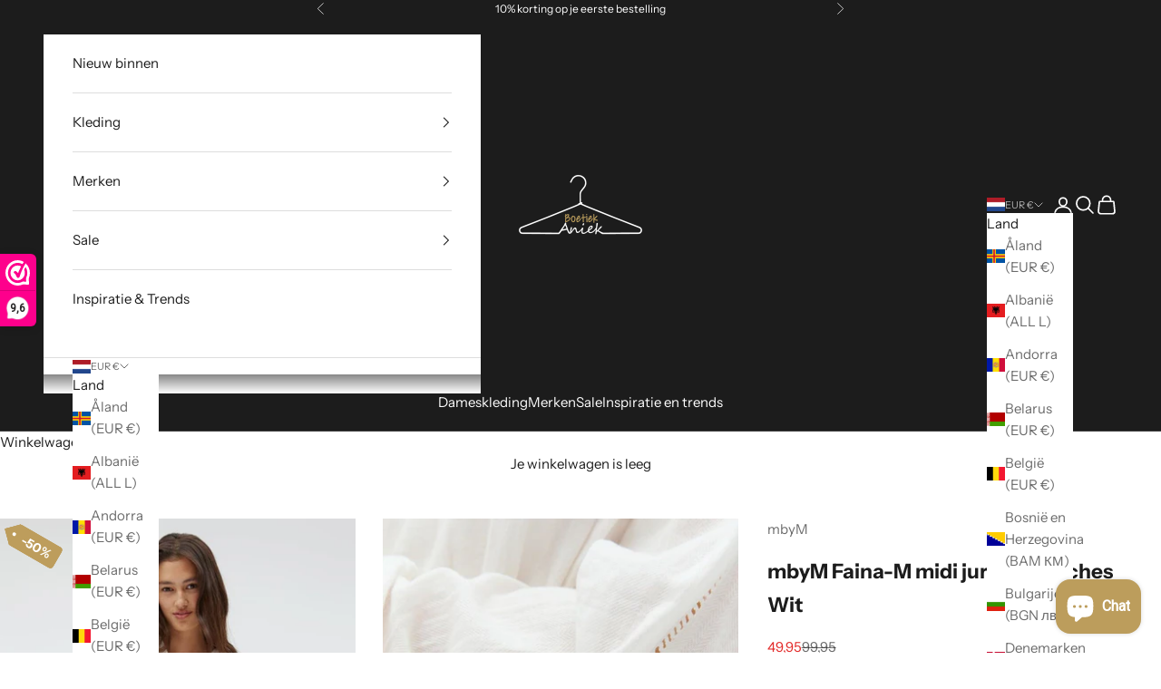

--- FILE ---
content_type: text/html; charset=utf-8
request_url: https://www.boetiekaniek.nl/products/off-white-midi-jurk-met-ruches-faina-mbym?_pos=22&_fid=e3f6dcec7&_ss=c
body_size: 59146
content:
<!doctype html>

<html lang="nl" dir="ltr">
  <head>
    <meta charset="utf-8">
    <meta name="viewport" content="width=device-width, initial-scale=1.0, height=device-height, minimum-scale=1.0, maximum-scale=5.0">

    <title>mbyM Faina-M midi jurk met ruches Wit</title><meta name="description" content="Shop de nieuwe collectie zomerjurken, mbyM jurken, off white jurken bij Boetiek Aniek. Heerlijk zomers deze off white jurk Faina van mbyM. De geweven off white jurk met smock details in de taille, heeft lange mouwen met opengewerkte details en elastische mouwzoomen. De off white zomerjurk heeft een v-hals."><link rel="canonical" href="https://www.boetiekaniek.nl/products/off-white-midi-jurk-met-ruches-faina-mbym"><link rel="shortcut icon" href="//www.boetiekaniek.nl/cdn/shop/files/favicon.webp?v=1708527136&width=96">
      <link rel="apple-touch-icon" href="//www.boetiekaniek.nl/cdn/shop/files/favicon.webp?v=1708527136&width=180"><link rel="preconnect" href="https://fonts.shopifycdn.com" crossorigin><link rel="preload" href="//www.boetiekaniek.nl/cdn/fonts/instrument_sans/instrumentsans_n4.db86542ae5e1596dbdb28c279ae6c2086c4c5bfa.woff2" as="font" type="font/woff2" crossorigin><link rel="preload" href="//www.boetiekaniek.nl/cdn/fonts/instrument_sans/instrumentsans_n4.db86542ae5e1596dbdb28c279ae6c2086c4c5bfa.woff2" as="font" type="font/woff2" crossorigin><meta property="og:type" content="product">
  <meta property="og:title" content="mbyM Faina-M midi jurk met ruches Wit">
  <meta property="product:price:amount" content="49,95">
  <meta property="product:price:currency" content="EUR">
  <meta property="product:availability" content="in stock"><meta property="og:image" content="http://www.boetiekaniek.nl/cdn/shop/files/Witte-midi-jurk-met-ruches-smock-details-taille-elastische-taille-Faina-mbyM-Online-dameskleding-Boetiek-Aniek2.jpg?v=1705517515&width=2048">
  <meta property="og:image:secure_url" content="https://www.boetiekaniek.nl/cdn/shop/files/Witte-midi-jurk-met-ruches-smock-details-taille-elastische-taille-Faina-mbyM-Online-dameskleding-Boetiek-Aniek2.jpg?v=1705517515&width=2048">
  <meta property="og:image:width" content="967">
  <meta property="og:image:height" content="1350"><meta property="og:description" content="Shop de nieuwe collectie zomerjurken, mbyM jurken, off white jurken bij Boetiek Aniek. Heerlijk zomers deze off white jurk Faina van mbyM. De geweven off white jurk met smock details in de taille, heeft lange mouwen met opengewerkte details en elastische mouwzoomen. De off white zomerjurk heeft een v-hals."><meta property="og:url" content="https://www.boetiekaniek.nl/products/off-white-midi-jurk-met-ruches-faina-mbym">
<meta property="og:site_name" content="Boetiek Aniek"><meta name="twitter:card" content="summary"><meta name="twitter:title" content="mbyM Faina-M midi jurk met ruches Wit">
  <meta name="twitter:description" content="Heerlijk zomers deze off white jurk Faina-M van mbyM. De geweven off white jurk met smock details in de taille, heeft een elastische tailleband, lange mouwen met opengewerkte details en elastische mouwzoomen. De off white zomerjurk heeft een V-hals.
Materiaal: 100% katoen. Voering: 100% viscose."><meta name="twitter:image" content="https://www.boetiekaniek.nl/cdn/shop/files/Witte-midi-jurk-met-ruches-smock-details-taille-elastische-taille-Faina-mbyM-Online-dameskleding-Boetiek-Aniek2.jpg?crop=center&height=1200&v=1705517515&width=1200">
  <meta name="twitter:image:alt" content="Shop de nieuwe collectie zomerjurken, mbyM jurken, off white jurken bij Boetiek Aniek. Heerlijk zomers deze off white jurk Faina van mbyM. De geweven off white jurk met smock details in de taille, heeft lange mouwen met opengewerkte details en elastische mouwzoomen. De off white zomerjurk heeft een v-hals."><script async crossorigin fetchpriority="high" src="/cdn/shopifycloud/importmap-polyfill/es-modules-shim.2.4.0.js"></script>
<script type="application/ld+json">{"@context":"http:\/\/schema.org\/","@id":"\/products\/off-white-midi-jurk-met-ruches-faina-mbym#product","@type":"ProductGroup","brand":{"@type":"Brand","name":"mbyM"},"category":"Jurken","description":"Heerlijk zomers deze off white jurk Faina-M van mbyM. De geweven off white jurk met smock details in de taille, heeft een elastische tailleband, lange mouwen met opengewerkte details en elastische mouwzoomen. De off white zomerjurk heeft een V-hals.\nMateriaal: 100% katoen. Voering: 100% viscose.","hasVariant":[{"@id":"\/products\/off-white-midi-jurk-met-ruches-faina-mbym?variant=47963396178248#variant","@type":"Product","gtin":"5715555104626","image":"https:\/\/www.boetiekaniek.nl\/cdn\/shop\/files\/Witte-midi-jurk-met-ruches-smock-details-taille-elastische-taille-Faina-mbyM-Online-dameskleding-Boetiek-Aniek2.jpg?v=1705517515\u0026width=1920","name":"mbyM Faina-M midi jurk met ruches Wit - XS \/ White","offers":{"@id":"\/products\/off-white-midi-jurk-met-ruches-faina-mbym?variant=47963396178248#offer","@type":"Offer","availability":"http:\/\/schema.org\/OutOfStock","price":"49.95","priceCurrency":"EUR","url":"https:\/\/www.boetiekaniek.nl\/products\/off-white-midi-jurk-met-ruches-faina-mbym?variant=47963396178248"}},{"@id":"\/products\/off-white-midi-jurk-met-ruches-faina-mbym?variant=47963396211016#variant","@type":"Product","gtin":"5715555104633","image":"https:\/\/www.boetiekaniek.nl\/cdn\/shop\/files\/Witte-midi-jurk-met-ruches-smock-details-taille-elastische-taille-Faina-mbyM-Online-dameskleding-Boetiek-Aniek2.jpg?v=1705517515\u0026width=1920","name":"mbyM Faina-M midi jurk met ruches Wit - S \/ White","offers":{"@id":"\/products\/off-white-midi-jurk-met-ruches-faina-mbym?variant=47963396211016#offer","@type":"Offer","availability":"http:\/\/schema.org\/InStock","price":"49.95","priceCurrency":"EUR","url":"https:\/\/www.boetiekaniek.nl\/products\/off-white-midi-jurk-met-ruches-faina-mbym?variant=47963396211016"}},{"@id":"\/products\/off-white-midi-jurk-met-ruches-faina-mbym?variant=47963396243784#variant","@type":"Product","gtin":"5715555104640","image":"https:\/\/www.boetiekaniek.nl\/cdn\/shop\/files\/Witte-midi-jurk-met-ruches-smock-details-taille-elastische-taille-Faina-mbyM-Online-dameskleding-Boetiek-Aniek2.jpg?v=1705517515\u0026width=1920","name":"mbyM Faina-M midi jurk met ruches Wit - M \/ White","offers":{"@id":"\/products\/off-white-midi-jurk-met-ruches-faina-mbym?variant=47963396243784#offer","@type":"Offer","availability":"http:\/\/schema.org\/OutOfStock","price":"49.95","priceCurrency":"EUR","url":"https:\/\/www.boetiekaniek.nl\/products\/off-white-midi-jurk-met-ruches-faina-mbym?variant=47963396243784"}},{"@id":"\/products\/off-white-midi-jurk-met-ruches-faina-mbym?variant=47963396276552#variant","@type":"Product","gtin":"5715555104657","image":"https:\/\/www.boetiekaniek.nl\/cdn\/shop\/files\/Witte-midi-jurk-met-ruches-smock-details-taille-elastische-taille-Faina-mbyM-Online-dameskleding-Boetiek-Aniek2.jpg?v=1705517515\u0026width=1920","name":"mbyM Faina-M midi jurk met ruches Wit - L \/ White","offers":{"@id":"\/products\/off-white-midi-jurk-met-ruches-faina-mbym?variant=47963396276552#offer","@type":"Offer","availability":"http:\/\/schema.org\/InStock","price":"49.95","priceCurrency":"EUR","url":"https:\/\/www.boetiekaniek.nl\/products\/off-white-midi-jurk-met-ruches-faina-mbym?variant=47963396276552"}}],"name":"mbyM Faina-M midi jurk met ruches Wit","productGroupID":"8709138219336","url":"https:\/\/www.boetiekaniek.nl\/products\/off-white-midi-jurk-met-ruches-faina-mbym"}</script><script type="application/ld+json">
  {
    "@context": "https://schema.org",
    "@type": "BreadcrumbList",
    "itemListElement": [{
        "@type": "ListItem",
        "position": 1,
        "name": "Start",
        "item": "https://www.boetiekaniek.nl"
      },{
            "@type": "ListItem",
            "position": 2,
            "name": "mbyM Faina-M midi jurk met ruches Wit",
            "item": "https://www.boetiekaniek.nl/products/off-white-midi-jurk-met-ruches-faina-mbym"
          }]
  }
</script><style>/* Typography (heading) */
  @font-face {
  font-family: "Instrument Sans";
  font-weight: 400;
  font-style: normal;
  font-display: fallback;
  src: url("//www.boetiekaniek.nl/cdn/fonts/instrument_sans/instrumentsans_n4.db86542ae5e1596dbdb28c279ae6c2086c4c5bfa.woff2") format("woff2"),
       url("//www.boetiekaniek.nl/cdn/fonts/instrument_sans/instrumentsans_n4.510f1b081e58d08c30978f465518799851ef6d8b.woff") format("woff");
}

@font-face {
  font-family: "Instrument Sans";
  font-weight: 400;
  font-style: italic;
  font-display: fallback;
  src: url("//www.boetiekaniek.nl/cdn/fonts/instrument_sans/instrumentsans_i4.028d3c3cd8d085648c808ceb20cd2fd1eb3560e5.woff2") format("woff2"),
       url("//www.boetiekaniek.nl/cdn/fonts/instrument_sans/instrumentsans_i4.7e90d82df8dee29a99237cd19cc529d2206706a2.woff") format("woff");
}

/* Typography (body) */
  @font-face {
  font-family: "Instrument Sans";
  font-weight: 400;
  font-style: normal;
  font-display: fallback;
  src: url("//www.boetiekaniek.nl/cdn/fonts/instrument_sans/instrumentsans_n4.db86542ae5e1596dbdb28c279ae6c2086c4c5bfa.woff2") format("woff2"),
       url("//www.boetiekaniek.nl/cdn/fonts/instrument_sans/instrumentsans_n4.510f1b081e58d08c30978f465518799851ef6d8b.woff") format("woff");
}

@font-face {
  font-family: "Instrument Sans";
  font-weight: 400;
  font-style: italic;
  font-display: fallback;
  src: url("//www.boetiekaniek.nl/cdn/fonts/instrument_sans/instrumentsans_i4.028d3c3cd8d085648c808ceb20cd2fd1eb3560e5.woff2") format("woff2"),
       url("//www.boetiekaniek.nl/cdn/fonts/instrument_sans/instrumentsans_i4.7e90d82df8dee29a99237cd19cc529d2206706a2.woff") format("woff");
}

@font-face {
  font-family: "Instrument Sans";
  font-weight: 700;
  font-style: normal;
  font-display: fallback;
  src: url("//www.boetiekaniek.nl/cdn/fonts/instrument_sans/instrumentsans_n7.e4ad9032e203f9a0977786c356573ced65a7419a.woff2") format("woff2"),
       url("//www.boetiekaniek.nl/cdn/fonts/instrument_sans/instrumentsans_n7.b9e40f166fb7639074ba34738101a9d2990bb41a.woff") format("woff");
}

@font-face {
  font-family: "Instrument Sans";
  font-weight: 700;
  font-style: italic;
  font-display: fallback;
  src: url("//www.boetiekaniek.nl/cdn/fonts/instrument_sans/instrumentsans_i7.d6063bb5d8f9cbf96eace9e8801697c54f363c6a.woff2") format("woff2"),
       url("//www.boetiekaniek.nl/cdn/fonts/instrument_sans/instrumentsans_i7.ce33afe63f8198a3ac4261b826b560103542cd36.woff") format("woff");
}

:root {
    /* Container */
    --container-max-width: 100%;
    --container-xxs-max-width: 27.5rem; /* 440px */
    --container-xs-max-width: 42.5rem; /* 680px */
    --container-sm-max-width: 61.25rem; /* 980px */
    --container-md-max-width: 71.875rem; /* 1150px */
    --container-lg-max-width: 78.75rem; /* 1260px */
    --container-xl-max-width: 85rem; /* 1360px */
    --container-gutter: 1.25rem;

    --section-vertical-spacing: 2.5rem;
    --section-vertical-spacing-tight:2.5rem;

    --section-stack-gap:2.25rem;
    --section-stack-gap-tight:2.25rem;

    /* Form settings */
    --form-gap: 1.25rem; /* Gap between fieldset and submit button */
    --fieldset-gap: 1rem; /* Gap between each form input within a fieldset */
    --form-control-gap: 0.625rem; /* Gap between input and label (ignored for floating label) */
    --checkbox-control-gap: 0.75rem; /* Horizontal gap between checkbox and its associated label */
    --input-padding-block: 0.65rem; /* Vertical padding for input, textarea and native select */
    --input-padding-inline: 0.8rem; /* Horizontal padding for input, textarea and native select */
    --checkbox-size: 0.875rem; /* Size (width and height) for checkbox */

    /* Other sizes */
    --sticky-area-height: calc(var(--announcement-bar-is-sticky, 0) * var(--announcement-bar-height, 0px) + var(--header-is-sticky, 0) * var(--header-is-visible, 1) * var(--header-height, 0px));

    /* RTL support */
    --transform-logical-flip: 1;
    --transform-origin-start: left;
    --transform-origin-end: right;

    /**
     * ---------------------------------------------------------------------
     * TYPOGRAPHY
     * ---------------------------------------------------------------------
     */

    /* Font properties */
    --heading-font-family: "Instrument Sans", sans-serif;
    --heading-font-weight: 400;
    --heading-font-style: normal;
    --heading-text-transform: uppercase;
    --heading-letter-spacing: 0.18em;
    --text-font-family: "Instrument Sans", sans-serif;
    --text-font-weight: 400;
    --text-font-style: normal;
    --text-letter-spacing: 0.0em;
    --button-font: var(--text-font-style) var(--text-font-weight) var(--text-sm) / 1.65 var(--text-font-family);
    --button-text-transform: uppercase;
    --button-letter-spacing: 0.18em;

    /* Font sizes */--text-heading-size-factor: 1;
    --text-h1: max(0.6875rem, clamp(1.375rem, 1.146341463414634rem + 0.975609756097561vw, 2rem) * var(--text-heading-size-factor));
    --text-h2: max(0.6875rem, clamp(1.25rem, 1.0670731707317074rem + 0.7804878048780488vw, 1.75rem) * var(--text-heading-size-factor));
    --text-h3: max(0.6875rem, clamp(1.125rem, 1.0335365853658536rem + 0.3902439024390244vw, 1.375rem) * var(--text-heading-size-factor));
    --text-h4: max(0.6875rem, clamp(1rem, 0.9542682926829268rem + 0.1951219512195122vw, 1.125rem) * var(--text-heading-size-factor));
    --text-h5: calc(0.875rem * var(--text-heading-size-factor));
    --text-h6: calc(0.75rem * var(--text-heading-size-factor));

    --text-xs: 0.8125rem;
    --text-sm: 0.875rem;
    --text-base: 0.9375rem;
    --text-lg: 1.0625rem;
    --text-xl: 1.1875rem;

    /* Rounded variables (used for border radius) */
    --rounded-full: 9999px;
    --button-border-radius: 0.0rem;
    --input-border-radius: 0.0rem;

    /* Box shadow */
    --shadow-sm: 0 2px 8px rgb(0 0 0 / 0.05);
    --shadow: 0 5px 15px rgb(0 0 0 / 0.05);
    --shadow-md: 0 5px 30px rgb(0 0 0 / 0.05);
    --shadow-block: px px px rgb(var(--text-primary) / 0.0);

    /**
     * ---------------------------------------------------------------------
     * OTHER
     * ---------------------------------------------------------------------
     */

    --checkmark-svg-url: url(//www.boetiekaniek.nl/cdn/shop/t/29/assets/checkmark.svg?v=77552481021870063511747249170);
    --cursor-zoom-in-svg-url: url(//www.boetiekaniek.nl/cdn/shop/t/29/assets/cursor-zoom-in.svg?v=112480252220988712521747249170);
  }

  [dir="rtl"]:root {
    /* RTL support */
    --transform-logical-flip: -1;
    --transform-origin-start: right;
    --transform-origin-end: left;
  }

  @media screen and (min-width: 700px) {
    :root {
      /* Typography (font size) */
      --text-xs: 0.8125rem;
      --text-sm: 0.875rem;
      --text-base: 0.9375rem;
      --text-lg: 1.0625rem;
      --text-xl: 1.3125rem;

      /* Spacing settings */
      --container-gutter: 2rem;
    }
  }

  @media screen and (min-width: 1000px) {
    :root {
      /* Spacing settings */
      --container-gutter: 3rem;

      --section-vertical-spacing: 4rem;
      --section-vertical-spacing-tight: 4rem;

      --section-stack-gap:3rem;
      --section-stack-gap-tight:3rem;
    }
  }:root {/* Overlay used for modal */
    --page-overlay: 0 0 0 / 0.4;

    /* We use the first scheme background as default */
    --page-background: ;

    /* Product colors */
    --on-sale-text: 227 44 43;
    --on-sale-badge-background: 227 44 43;
    --on-sale-badge-text: 255 255 255;
    --sold-out-badge-background: 0 0 0;
    --sold-out-badge-text: 255 255 255;
    --custom-badge-background: 28 28 28;
    --custom-badge-text: 255 255 255;
    --star-color: 28 28 28;

    /* Status colors */
    --success-background: 212 227 203;
    --success-text: 48 122 7;
    --warning-background: 253 241 224;
    --warning-text: 237 138 0;
    --error-background: 243 204 204;
    --error-text: 203 43 43;
  }.color-scheme--scheme-1 {
      /* Color settings */--accent: 28 28 28;
      --text-color: 28 28 28;
      --background: 255 255 255 / 1.0;
      --background-without-opacity: 255 255 255;
      --background-gradient: ;--border-color: 221 221 221;/* Button colors */
      --button-background: 28 28 28;
      --button-text-color: 255 255 255;

      /* Circled buttons */
      --circle-button-background: 28 28 28;
      --circle-button-text-color: 255 255 255;
    }.shopify-section:has(.section-spacing.color-scheme--bg-54922f2e920ba8346f6dc0fba343d673) + .shopify-section:has(.section-spacing.color-scheme--bg-54922f2e920ba8346f6dc0fba343d673:not(.bordered-section)) .section-spacing {
      padding-block-start: 0;
    }.color-scheme--scheme-2 {
      /* Color settings */--accent: 28 28 28;
      --text-color: 28 28 28;
      --background: 255 255 255 / 1.0;
      --background-without-opacity: 255 255 255;
      --background-gradient: ;--border-color: 221 221 221;/* Button colors */
      --button-background: 28 28 28;
      --button-text-color: 255 255 255;

      /* Circled buttons */
      --circle-button-background: 28 28 28;
      --circle-button-text-color: 255 255 255;
    }.shopify-section:has(.section-spacing.color-scheme--bg-54922f2e920ba8346f6dc0fba343d673) + .shopify-section:has(.section-spacing.color-scheme--bg-54922f2e920ba8346f6dc0fba343d673:not(.bordered-section)) .section-spacing {
      padding-block-start: 0;
    }.color-scheme--scheme-3 {
      /* Color settings */--accent: 255 255 255;
      --text-color: 255 255 255;
      --background: 28 28 28 / 1.0;
      --background-without-opacity: 28 28 28;
      --background-gradient: ;--border-color: 62 62 62;/* Button colors */
      --button-background: 255 255 255;
      --button-text-color: 28 28 28;

      /* Circled buttons */
      --circle-button-background: 255 255 255;
      --circle-button-text-color: 28 28 28;
    }.shopify-section:has(.section-spacing.color-scheme--bg-c1f8cb21047e4797e94d0969dc5d1e44) + .shopify-section:has(.section-spacing.color-scheme--bg-c1f8cb21047e4797e94d0969dc5d1e44:not(.bordered-section)) .section-spacing {
      padding-block-start: 0;
    }.color-scheme--scheme-4 {
      /* Color settings */--accent: 28 28 28;
      --text-color: 255 255 255;
      --background: 0 0 0 / 0.0;
      --background-without-opacity: 0 0 0;
      --background-gradient: ;--border-color: 255 255 255;/* Button colors */
      --button-background: 28 28 28;
      --button-text-color: 255 255 255;

      /* Circled buttons */
      --circle-button-background: 255 255 255;
      --circle-button-text-color: 28 28 28;
    }.shopify-section:has(.section-spacing.color-scheme--bg-3671eee015764974ee0aef1536023e0f) + .shopify-section:has(.section-spacing.color-scheme--bg-3671eee015764974ee0aef1536023e0f:not(.bordered-section)) .section-spacing {
      padding-block-start: 0;
    }.color-scheme--dialog {
      /* Color settings */--accent: 28 28 28;
      --text-color: 28 28 28;
      --background: 255 255 255 / 1.0;
      --background-without-opacity: 255 255 255;
      --background-gradient: ;--border-color: 221 221 221;/* Button colors */
      --button-background: 28 28 28;
      --button-text-color: 255 255 255;

      /* Circled buttons */
      --circle-button-background: 28 28 28;
      --circle-button-text-color: 255 255 255;
    }
</style><script>
  // This allows to expose several variables to the global scope, to be used in scripts
  window.themeVariables = {
    settings: {
      showPageTransition: null,
      pageType: "product",
      moneyFormat: "{{amount_with_comma_separator}}",
      moneyWithCurrencyFormat: "{{amount_with_comma_separator}} EUR",
      currencyCodeEnabled: false,
      cartType: "drawer",
      staggerMenuApparition: true
    },

    strings: {
      addedToCart: "Toegevoegd aan je winkelwagen!",
      closeGallery: "Galerie sluiten",
      zoomGallery: "In-\/uitzoomen",
      errorGallery: "Afbeelding kan niet worden geladen",
      shippingEstimatorNoResults: "Sorry, we verzenden niet naar je adres.",
      shippingEstimatorOneResult: "Er is één verzendtarief voor je adres:",
      shippingEstimatorMultipleResults: "Er zijn meerdere verzendtarieven voor je adres:",
      shippingEstimatorError: "Er zijn een of meer fouten opgetreden bij het ophalen van de verzendtarieven:",
      next: "Volgende",
      previous: "Vorige"
    },

    mediaQueries: {
      'sm': 'screen and (min-width: 700px)',
      'md': 'screen and (min-width: 1000px)',
      'lg': 'screen and (min-width: 1150px)',
      'xl': 'screen and (min-width: 1400px)',
      '2xl': 'screen and (min-width: 1600px)',
      'sm-max': 'screen and (max-width: 699px)',
      'md-max': 'screen and (max-width: 999px)',
      'lg-max': 'screen and (max-width: 1149px)',
      'xl-max': 'screen and (max-width: 1399px)',
      '2xl-max': 'screen and (max-width: 1599px)',
      'motion-safe': '(prefers-reduced-motion: no-preference)',
      'motion-reduce': '(prefers-reduced-motion: reduce)',
      'supports-hover': 'screen and (pointer: fine)',
      'supports-touch': 'screen and (hover: none)'
    }
  };</script><script type="importmap">{
        "imports": {
          "vendor": "//www.boetiekaniek.nl/cdn/shop/t/29/assets/vendor.min.js?v=118757129943152772801747249132",
          "theme": "//www.boetiekaniek.nl/cdn/shop/t/29/assets/theme.js?v=120688118179581468051747249132",
          "photoswipe": "//www.boetiekaniek.nl/cdn/shop/t/29/assets/photoswipe.min.js?v=13374349288281597431747249132"
        }
      }
    </script>

    <script type="module" src="//www.boetiekaniek.nl/cdn/shop/t/29/assets/vendor.min.js?v=118757129943152772801747249132"></script>
    <script type="module" src="//www.boetiekaniek.nl/cdn/shop/t/29/assets/theme.js?v=120688118179581468051747249132"></script>

    <script>window.performance && window.performance.mark && window.performance.mark('shopify.content_for_header.start');</script><meta name="google-site-verification" content="Q3rOl0HZKPh59xPdLTBL9R3SO-XJ8A9Uefq739t0sy0">
<meta id="shopify-digital-wallet" name="shopify-digital-wallet" content="/43879465111/digital_wallets/dialog">
<meta name="shopify-checkout-api-token" content="67f45f4545860abd8a71cc6a4a154e0c">
<link rel="alternate" type="application/json+oembed" href="https://www.boetiekaniek.nl/products/off-white-midi-jurk-met-ruches-faina-mbym.oembed">
<script async="async" src="/checkouts/internal/preloads.js?locale=nl-NL"></script>
<script id="apple-pay-shop-capabilities" type="application/json">{"shopId":43879465111,"countryCode":"NL","currencyCode":"EUR","merchantCapabilities":["supports3DS"],"merchantId":"gid:\/\/shopify\/Shop\/43879465111","merchantName":"Boetiek Aniek","requiredBillingContactFields":["postalAddress","email","phone"],"requiredShippingContactFields":["postalAddress","email","phone"],"shippingType":"shipping","supportedNetworks":["visa","maestro","masterCard","amex"],"total":{"type":"pending","label":"Boetiek Aniek","amount":"1.00"},"shopifyPaymentsEnabled":true,"supportsSubscriptions":true}</script>
<script id="shopify-features" type="application/json">{"accessToken":"67f45f4545860abd8a71cc6a4a154e0c","betas":["rich-media-storefront-analytics"],"domain":"www.boetiekaniek.nl","predictiveSearch":true,"shopId":43879465111,"locale":"nl"}</script>
<script>var Shopify = Shopify || {};
Shopify.shop = "boetiek-aniek.myshopify.com";
Shopify.locale = "nl";
Shopify.currency = {"active":"EUR","rate":"1.0"};
Shopify.country = "NL";
Shopify.theme = {"name":"Nieuwe versie prestige Boetiek Aniek - ","id":174045856072,"schema_name":"Prestige","schema_version":"10.7.0","theme_store_id":855,"role":"main"};
Shopify.theme.handle = "null";
Shopify.theme.style = {"id":null,"handle":null};
Shopify.cdnHost = "www.boetiekaniek.nl/cdn";
Shopify.routes = Shopify.routes || {};
Shopify.routes.root = "/";</script>
<script type="module">!function(o){(o.Shopify=o.Shopify||{}).modules=!0}(window);</script>
<script>!function(o){function n(){var o=[];function n(){o.push(Array.prototype.slice.apply(arguments))}return n.q=o,n}var t=o.Shopify=o.Shopify||{};t.loadFeatures=n(),t.autoloadFeatures=n()}(window);</script>
<script id="shop-js-analytics" type="application/json">{"pageType":"product"}</script>
<script defer="defer" async type="module" src="//www.boetiekaniek.nl/cdn/shopifycloud/shop-js/modules/v2/client.init-shop-cart-sync_BPkjDs8F.nl.esm.js"></script>
<script defer="defer" async type="module" src="//www.boetiekaniek.nl/cdn/shopifycloud/shop-js/modules/v2/chunk.common_CUxkH0kz.esm.js"></script>
<script type="module">
  await import("//www.boetiekaniek.nl/cdn/shopifycloud/shop-js/modules/v2/client.init-shop-cart-sync_BPkjDs8F.nl.esm.js");
await import("//www.boetiekaniek.nl/cdn/shopifycloud/shop-js/modules/v2/chunk.common_CUxkH0kz.esm.js");

  window.Shopify.SignInWithShop?.initShopCartSync?.({"fedCMEnabled":true,"windoidEnabled":true});

</script>
<script>(function() {
  var isLoaded = false;
  function asyncLoad() {
    if (isLoaded) return;
    isLoaded = true;
    var urls = ["https:\/\/www.webwinkelkeur.nl\/apps\/shopify\/script.php?shop=boetiek-aniek.myshopify.com"];
    for (var i = 0; i < urls.length; i++) {
      var s = document.createElement('script');
      s.type = 'text/javascript';
      s.async = true;
      s.src = urls[i];
      var x = document.getElementsByTagName('script')[0];
      x.parentNode.insertBefore(s, x);
    }
  };
  if(window.attachEvent) {
    window.attachEvent('onload', asyncLoad);
  } else {
    window.addEventListener('load', asyncLoad, false);
  }
})();</script>
<script id="__st">var __st={"a":43879465111,"offset":3600,"reqid":"9ba1c59b-e63b-410a-b281-b561c90c45f2-1762858409","pageurl":"www.boetiekaniek.nl\/products\/off-white-midi-jurk-met-ruches-faina-mbym?_pos=22\u0026_fid=e3f6dcec7\u0026_ss=c","u":"a7b3cb00034c","p":"product","rtyp":"product","rid":8709138219336};</script>
<script>window.ShopifyPaypalV4VisibilityTracking = true;</script>
<script id="captcha-bootstrap">!function(){'use strict';const t='contact',e='account',n='new_comment',o=[[t,t],['blogs',n],['comments',n],[t,'customer']],c=[[e,'customer_login'],[e,'guest_login'],[e,'recover_customer_password'],[e,'create_customer']],r=t=>t.map((([t,e])=>`form[action*='/${t}']:not([data-nocaptcha='true']) input[name='form_type'][value='${e}']`)).join(','),a=t=>()=>t?[...document.querySelectorAll(t)].map((t=>t.form)):[];function s(){const t=[...o],e=r(t);return a(e)}const i='password',u='form_key',d=['recaptcha-v3-token','g-recaptcha-response','h-captcha-response',i],f=()=>{try{return window.sessionStorage}catch{return}},m='__shopify_v',_=t=>t.elements[u];function p(t,e,n=!1){try{const o=window.sessionStorage,c=JSON.parse(o.getItem(e)),{data:r}=function(t){const{data:e,action:n}=t;return t[m]||n?{data:e,action:n}:{data:t,action:n}}(c);for(const[e,n]of Object.entries(r))t.elements[e]&&(t.elements[e].value=n);n&&o.removeItem(e)}catch(o){console.error('form repopulation failed',{error:o})}}const l='form_type',E='cptcha';function T(t){t.dataset[E]=!0}const w=window,h=w.document,L='Shopify',v='ce_forms',y='captcha';let A=!1;((t,e)=>{const n=(g='f06e6c50-85a8-45c8-87d0-21a2b65856fe',I='https://cdn.shopify.com/shopifycloud/storefront-forms-hcaptcha/ce_storefront_forms_captcha_hcaptcha.v1.5.2.iife.js',D={infoText:'Beschermd door hCaptcha',privacyText:'Privacy',termsText:'Voorwaarden'},(t,e,n)=>{const o=w[L][v],c=o.bindForm;if(c)return c(t,g,e,D).then(n);var r;o.q.push([[t,g,e,D],n]),r=I,A||(h.body.append(Object.assign(h.createElement('script'),{id:'captcha-provider',async:!0,src:r})),A=!0)});var g,I,D;w[L]=w[L]||{},w[L][v]=w[L][v]||{},w[L][v].q=[],w[L][y]=w[L][y]||{},w[L][y].protect=function(t,e){n(t,void 0,e),T(t)},Object.freeze(w[L][y]),function(t,e,n,w,h,L){const[v,y,A,g]=function(t,e,n){const i=e?o:[],u=t?c:[],d=[...i,...u],f=r(d),m=r(i),_=r(d.filter((([t,e])=>n.includes(e))));return[a(f),a(m),a(_),s()]}(w,h,L),I=t=>{const e=t.target;return e instanceof HTMLFormElement?e:e&&e.form},D=t=>v().includes(t);t.addEventListener('submit',(t=>{const e=I(t);if(!e)return;const n=D(e)&&!e.dataset.hcaptchaBound&&!e.dataset.recaptchaBound,o=_(e),c=g().includes(e)&&(!o||!o.value);(n||c)&&t.preventDefault(),c&&!n&&(function(t){try{if(!f())return;!function(t){const e=f();if(!e)return;const n=_(t);if(!n)return;const o=n.value;o&&e.removeItem(o)}(t);const e=Array.from(Array(32),(()=>Math.random().toString(36)[2])).join('');!function(t,e){_(t)||t.append(Object.assign(document.createElement('input'),{type:'hidden',name:u})),t.elements[u].value=e}(t,e),function(t,e){const n=f();if(!n)return;const o=[...t.querySelectorAll(`input[type='${i}']`)].map((({name:t})=>t)),c=[...d,...o],r={};for(const[a,s]of new FormData(t).entries())c.includes(a)||(r[a]=s);n.setItem(e,JSON.stringify({[m]:1,action:t.action,data:r}))}(t,e)}catch(e){console.error('failed to persist form',e)}}(e),e.submit())}));const S=(t,e)=>{t&&!t.dataset[E]&&(n(t,e.some((e=>e===t))),T(t))};for(const o of['focusin','change'])t.addEventListener(o,(t=>{const e=I(t);D(e)&&S(e,y())}));const B=e.get('form_key'),M=e.get(l),P=B&&M;t.addEventListener('DOMContentLoaded',(()=>{const t=y();if(P)for(const e of t)e.elements[l].value===M&&p(e,B);[...new Set([...A(),...v().filter((t=>'true'===t.dataset.shopifyCaptcha))])].forEach((e=>S(e,t)))}))}(h,new URLSearchParams(w.location.search),n,t,e,['guest_login'])})(!0,!0)}();</script>
<script integrity="sha256-52AcMU7V7pcBOXWImdc/TAGTFKeNjmkeM1Pvks/DTgc=" data-source-attribution="shopify.loadfeatures" defer="defer" src="//www.boetiekaniek.nl/cdn/shopifycloud/storefront/assets/storefront/load_feature-81c60534.js" crossorigin="anonymous"></script>
<script data-source-attribution="shopify.dynamic_checkout.dynamic.init">var Shopify=Shopify||{};Shopify.PaymentButton=Shopify.PaymentButton||{isStorefrontPortableWallets:!0,init:function(){window.Shopify.PaymentButton.init=function(){};var t=document.createElement("script");t.src="https://www.boetiekaniek.nl/cdn/shopifycloud/portable-wallets/latest/portable-wallets.nl.js",t.type="module",document.head.appendChild(t)}};
</script>
<script data-source-attribution="shopify.dynamic_checkout.buyer_consent">
  function portableWalletsHideBuyerConsent(e){var t=document.getElementById("shopify-buyer-consent"),n=document.getElementById("shopify-subscription-policy-button");t&&n&&(t.classList.add("hidden"),t.setAttribute("aria-hidden","true"),n.removeEventListener("click",e))}function portableWalletsShowBuyerConsent(e){var t=document.getElementById("shopify-buyer-consent"),n=document.getElementById("shopify-subscription-policy-button");t&&n&&(t.classList.remove("hidden"),t.removeAttribute("aria-hidden"),n.addEventListener("click",e))}window.Shopify?.PaymentButton&&(window.Shopify.PaymentButton.hideBuyerConsent=portableWalletsHideBuyerConsent,window.Shopify.PaymentButton.showBuyerConsent=portableWalletsShowBuyerConsent);
</script>
<script>
  function portableWalletsCleanup(e){e&&e.src&&console.error("Failed to load portable wallets script "+e.src);var t=document.querySelectorAll("shopify-accelerated-checkout .shopify-payment-button__skeleton, shopify-accelerated-checkout-cart .wallet-cart-button__skeleton"),e=document.getElementById("shopify-buyer-consent");for(let e=0;e<t.length;e++)t[e].remove();e&&e.remove()}function portableWalletsNotLoadedAsModule(e){e instanceof ErrorEvent&&"string"==typeof e.message&&e.message.includes("import.meta")&&"string"==typeof e.filename&&e.filename.includes("portable-wallets")&&(window.removeEventListener("error",portableWalletsNotLoadedAsModule),window.Shopify.PaymentButton.failedToLoad=e,"loading"===document.readyState?document.addEventListener("DOMContentLoaded",window.Shopify.PaymentButton.init):window.Shopify.PaymentButton.init())}window.addEventListener("error",portableWalletsNotLoadedAsModule);
</script>

<script type="module" src="https://www.boetiekaniek.nl/cdn/shopifycloud/portable-wallets/latest/portable-wallets.nl.js" onError="portableWalletsCleanup(this)" crossorigin="anonymous"></script>
<script nomodule>
  document.addEventListener("DOMContentLoaded", portableWalletsCleanup);
</script>

<link id="shopify-accelerated-checkout-styles" rel="stylesheet" media="screen" href="https://www.boetiekaniek.nl/cdn/shopifycloud/portable-wallets/latest/accelerated-checkout-backwards-compat.css" crossorigin="anonymous">
<style id="shopify-accelerated-checkout-cart">
        #shopify-buyer-consent {
  margin-top: 1em;
  display: inline-block;
  width: 100%;
}

#shopify-buyer-consent.hidden {
  display: none;
}

#shopify-subscription-policy-button {
  background: none;
  border: none;
  padding: 0;
  text-decoration: underline;
  font-size: inherit;
  cursor: pointer;
}

#shopify-subscription-policy-button::before {
  box-shadow: none;
}

      </style>

<script>window.performance && window.performance.mark && window.performance.mark('shopify.content_for_header.end');</script>
    <script>
function feedback() {
  const p = window.Shopify.customerPrivacy;
  console.log(`Tracking ${p.userCanBeTracked() ? "en" : "dis"}abled`);
}
window.Shopify.loadFeatures(
  [
    {
      name: "consent-tracking-api",
      version: "0.1",
    },
  ],
  function (error) {
    if (error) throw error;
    if ("Cookiebot" in window)
      window.Shopify.customerPrivacy.setTrackingConsent({
        "analytics": false,
        "marketing": false,
        "preferences": false,
        "sale_of_data": false,
      }, () => console.log("Awaiting consent")
    );
  }
);

window.addEventListener("CookiebotOnConsentReady", function () {
  const C = Cookiebot.consent,
      existConsentShopify = setInterval(function () {
        if (window.Shopify.customerPrivacy) {
          clearInterval(existConsentShopify);
          window.Shopify.customerPrivacy.setTrackingConsent({
            "analytics": C["statistics"],
            "marketing": C["marketing"],
            "preferences": C["preferences"],
            "sale_of_data": C["marketing"],
          }, () => console.log("Consent captured"))
        }
      }, 100);
});
</script>
<link href="//www.boetiekaniek.nl/cdn/shop/t/29/assets/theme.css?v=59476350486779203171747249132" rel="stylesheet" type="text/css" media="all" /><!-- BEGIN app block: shopify://apps/sales-discounts/blocks/countdown/29205fb1-2e68-4d81-a905-d828a51c8413 --><script id="hc_product_countdown_dates" data-p_id="8709138219336" type="application/json">{}</script>

            <script>
            let hcCountdownSettings = {
                hp_cd_html: '<div class="hc_cd at_top hc_cd_sticky" data-deadline="2024-12-01T23:00:00+00:00" data-end-action="0" data-flip="0" id="hc_cd_10929"><div><p class="hc_cd_heading h2">Black Friday sale eindigt over:</p><p class="hc_cd_subheading"></p></div><div class="hc_cd-timer timer_1"><span class="hc_cd_timernum hc_cd_days">00</span> <span class="hc_cd_timernum">:</span> <span class="hc_cd_timernum hc_cd_hours">00</span> <span class="hc_cd_timernum">:</span> <span class="hc_cd_timernum hc_cd_minutes">00</span> <span class="hc_cd_timernum">:</span> <span class="hc_cd_timernum hc_cd_seconds">00</span><div class="hc_cd_timerlabel hc_cd_label_days">Dagen</div><div class="hc_cd_timerlabel hc_cd_label_hours">Uren</div><div class="hc_cd_timerlabel hc_cd_label_minutes">Minuten</div><div class="hc_cd_timerlabel last hc_cd_label_seconds">Seconden</div></div><a class="hc_cd_button" href="None" style="display:none">Shop now</a></div>',
                hp_cd_display_on: 0, 
                hp_cd_call_to_action: 0,
                hp_cd_sticky: 1,
                hp_cd_position: 0,
                hp_cd_link: "None",
                p_cd_html: '<div class="hc_cd hc_cd_p" data-deadline="" data-end-action="0" data-flip="0" id="hc_cd_p7275"><div><p class="hc_cd_heading h2">Black Friday Sale eindigt over:</p><p class="hc_cd_subheading"></p></div><div class="hc_cd-timer timer_1"><span class="hc_cd_timernum hc_cd_days">00</span> <span class="hc_cd_timernum">:</span> <span class="hc_cd_timernum hc_cd_hours">00</span> <span class="hc_cd_timernum">:</span> <span class="hc_cd_timernum hc_cd_minutes">00</span> <span class="hc_cd_timernum">:</span> <span class="hc_cd_timernum hc_cd_seconds">00</span><div class="hc_cd_timerlabel hc_cd_label_days">Dagen</div><div class="hc_cd_timerlabel hc_cd_label_hours">Uren</div><div class="hc_cd_timerlabel hc_cd_label_minutes">Minuten</div><div class="hc_cd_timerlabel last hc_cd_label_seconds">Seconden</div></div></div>',
                pp_selector: "form[action*='/cart/add'] button[type='submit']",
                pp_position: 1,
                pp_use_campaign_dates: 1,
                pp_valid_till: 'None'
            }
            </script>
            <style>#hc_cd_10929 .hc_cd_timernum{ color: #fff; font-size: 22px; } #hc_cd_10929 .hc_cd_timerlabel{ color: #fff; font-size: 10px; } #hc_cd_10929 .hc_cd_heading{ font-size: 18px; color: #fff; } #hc_cd_10929 .hc_cd_subheading{ font-size: 14px; color: #fff; } #hc_cd_10929 .hc_cd_button{ background-color: #333; color: #fff; font-size: 14px; border-radius: 4px; } #hc_cd_10929 .hc_cd_button:hover{ color: #fff; } #hc_cd_10929{ border-color: #b3b5bb; border-width: 0px; background: #bb9d5c; } #hc_cd_10929 { --timer-background-color: #eee; } #hc_cd_p7275 .hc_cd_timernum{ color: #fff; font-size: 22px; } #hc_cd_p7275 .hc_cd_timerlabel{ color: #fff; font-size: 10px; } #hc_cd_p7275 .hc_cd_heading{ font-size: 18px; color: #fff; } #hc_cd_p7275 .hc_cd_subheading{ font-size: 14px; color: #fff; } #hc_cd_p7275 .hc_cd_button{ background-color: #333; color: #FFFFFF; font-size: 14px; border-radius: 4px; } #hc_cd_p7275 .hc_cd_button:hover{ color: #FFFFFF; } #hc_cd_p7275{ padding-top: 10px; padding-bottom: 10px; margin-top: 10px; margin-bottom: 10px; border-color: #fff; border-width: 1px; background: #333; } #hc_cd_p7275 { --timer-background-color: #666; } </style>
         
<!-- END app block --><!-- BEGIN app block: shopify://apps/simprosys-google-shopping-feed/blocks/core_settings_block/1f0b859e-9fa6-4007-97e8-4513aff5ff3b --><!-- BEGIN: GSF App Core Tags & Scripts by Simprosys Google Shopping Feed -->









<!-- END: GSF App Core Tags & Scripts by Simprosys Google Shopping Feed -->
<!-- END app block --><!-- BEGIN app block: shopify://apps/adpage-tagging/blocks/tagging_head/e97ba007-67b4-4ad6-b3b9-1502b6302965 -->
<script type="text/javascript">
(function() {
  'use strict';
  
  // Generate UUID v4
  function mkTagging_generateUUID() {
    if (typeof crypto !== 'undefined' && crypto.getRandomValues) {
      return ([1e7]+-1e3+-4e3+-8e3+-1e11).replace(/[018]/g, function(c) {
        return (c ^ crypto.getRandomValues(new Uint8Array(1))[0] & 15 >> c / 4).toString(16);
      });
    } else {
      return 'xxxxxxxx-xxxx-4xxx-yxxx-xxxxxxxxxxxx'.replace(/[xy]/g, function(c) {
        var r = Math.random() * 16 | 0;
        var v = c === 'x' ? r : (r & 0x3 | 0x8);
        return v.toString(16);
      });
    }
  }
  
  // Get cookie value by name
  function mkTagging_getCookie(name) {
    var nameEQ = name + "=";
    var ca = document.cookie.split(';');
    for (var i = 0; i < ca.length; i++) {
      var c = ca[i];
      while (c.charAt(0) === ' ') c = c.substring(1, c.length);
      if (c.indexOf(nameEQ) === 0) return c.substring(nameEQ.length, c.length);
    }
    return null;
  }
  
  // Set cookie with expiration
  function mkTagging_setCookie(name, value, days) {
    var expires = "";
    if (days) {
      var date = new Date();
      date.setTime(date.getTime() + (days * 24 * 60 * 60 * 1000));
      expires = "; expires=" + date.toUTCString();
    }
    document.cookie = name + "=" + value + expires + "; path=/; SameSite=Lax";
  }
  
  // Safe localStorage wrapper
  function mkTagging_getLocalStorage(key) {
    try {
      if (typeof Storage !== 'undefined' && window.localStorage) {
        return localStorage.getItem(key);
      }
    } catch (e) {
      console.log('localStorage not available:', e);
    }
    return null;
  }
  
  function mkTagging_setLocalStorage(key, value) {
    try {
      if (typeof Storage !== 'undefined' && window.localStorage) {
        localStorage.setItem(key, value);
        return true;
      }
    } catch (e) {
      console.log('localStorage not available:', e);
    }
    return false;
  }
  
  // Main initialization function
  function mkTagging_initVisitorId() {
    var cookieName = '_taggingmk';
    var storageKey = '_taggingmk_backup';
    var visitorId = null;
    
    // 1. Check if cookie exists
    visitorId = mkTagging_getCookie(cookieName);
    
    // 2. If no cookie, check localStorage backup
    if (!visitorId) {
      visitorId = mkTagging_getLocalStorage(storageKey);
      
      // If found in localStorage but not in cookie, restore the cookie
      if (visitorId) {
        mkTagging_setCookie(cookieName, visitorId, 365);
        console.log('MK Tagging: Visitor ID restored from localStorage');
      }
    }
    
    // 3. If still no ID, generate a new one
    if (!visitorId) {
      visitorId = mkTagging_generateUUID();
      mkTagging_setCookie(cookieName, visitorId, 365);
      console.log('MK Tagging: New visitor ID generated');
    }
    
    // 4. Always sync to localStorage as backup
    if (mkTagging_setLocalStorage(storageKey, visitorId)) {
      console.log('MK Tagging: Visitor ID backed up to localStorage');
    }
    
    return visitorId;
  }
  
  // Run on DOM ready or immediately if already loaded
  if (document.readyState === 'loading') {
    document.addEventListener('DOMContentLoaded', mkTagging_initVisitorId);
  } else {
    mkTagging_initVisitorId();
  }
  
  // Create a namespaced object for any exposed functionality
  window.mkTagging = window.mkTagging || {};
  window.mkTagging.getVisitorId = function() {
    return mkTagging_getCookie('_taggingmk') || mkTagging_getLocalStorage('_taggingmk_backup');
  };
  
})();
</script>


<script>
  window.trytagging_new_version = true;
  window.dataLayerName = "dataLayer";
  window[window.dataLayerName] = window[window.dataLayerName] || [];
  
</script>

<script>
  (function () {
    function t(t, e, r) {
      if ("cookie" === t) {
        var n = document.cookie.split(";");
        for (var o = 0; o < n.length; o++) {
          var i = n[o].split("=");
          if (i[0].trim() === e) return i[1];
        }
      } else if ("localStorage" === t) return localStorage.getItem(e);
      else if ("jsVariable" === t) return window[e];
      else console.warn("invalid uid source", t);
    }
    function e(e, r, n) {
      var o = document.createElement("script");
      (o.async = !0), (o.src = r), e.insertBefore(o, n);
    }
    function r(r, n, o, i, a) {
      var c,
        s = !1;
      try {
        var u = navigator.userAgent,
          f = /Version\/([0-9\._]+)(.*Mobile)?.*Safari.*/.exec(u);
        f && parseFloat(f[1]) >= 16.4 && ((c = t(o, i, "")), (s = !0));
      } catch (t) {
        console.error(t);
      }
      var l = (window[a] = window[a] || []);
      l.push({ "gtm.start": new Date().getTime(), event: "gtm.js" });

      var dl = a != "dataLayer" ? "&l=" + a : "";

      var g =
          r +
          "/UTdSVDM5JmVu.js?sp=P99DD68" +
          (s ? "&enableCK=true" : "") +
          (c ? "&mcookie=" + encodeURIComponent(c) : "") +
          dl,
        d = document.getElementsByTagName("script")[0];
      e(d.parentNode, g, d);
    }
    r(
      "https://tagging.boetiekaniek.nl",
      "P99DD68",
      "undefined",
      "undefined",
      window.dataLayerName
    );
  })();


const dataLayerName = window.dataLayerName ?? "dataLayer";
let hasSentConsent = false;

if (window[dataLayerName]) {
  const originalDataLayerPush = window[dataLayerName].push;

  window[dataLayerName].push = (...args) => {
    originalDataLayerPush.apply(window[dataLayerName], args);

    try {
      if (args[0][0] === "consent" && args[0][1] === "update") {
        const consentArgs = {
          analytics: args[0][2].analytics_storage === "granted",
          marketing:
            args[0][2].ad_storage === "granted" &&
            args[0][2].ad_personalization === "granted" &&
            args[0][2].ad_user_data === "granted",
          preferences: args[0][2].personalization_storage === "granted",
          sale_of_data: args[0][2].ad_user_data === "granted",
        };

        // Wait for the consent to be set
        if (!hasSentConsent) {
          window.Shopify.loadFeatures(
            [
              {
                name: "consent-tracking-api",
                version: "0.1",
              },
            ],
            function (error) {
              if (error) console.error("Error loading consent-tracking-api", error);
              window.Shopify.customerPrivacy.setTrackingConsent(
                consentArgs,
                () => {}
              );
            }
          );
          hasSentConsent = true;
        }
      }
    } catch (error) {
      console.error("Error setting tracking consent", error);
    }
  };
}
</script>



<!-- END app block --><!-- BEGIN app block: shopify://apps/webwinkelkeur/blocks/sidebar/c3ac2bcb-63f1-40d3-9622-f307cd559ad3 -->
    <script>
        (function (n, r) {
            var e = document.createElement("script");
            e.async = !0, e.src = n + "/sidebar.js?id=" + r + "&c=" + c(10, r);
            var t = document.getElementsByTagName("script")[0];
            t.parentNode.insertBefore(e, t);

            function c(s, i) {
                var o = Date.now(), a = s * 6e4, _ = (Math.sin(i) || 0) * a;
                return Math.floor((o + _) / a)
            }
        })("https://dashboard.webwinkelkeur.nl", 1212388);
    </script>


<!-- END app block --><!-- BEGIN app block: shopify://apps/klaviyo-email-marketing-sms/blocks/klaviyo-onsite-embed/2632fe16-c075-4321-a88b-50b567f42507 -->












  <script async src="https://static.klaviyo.com/onsite/js/VPFPKV/klaviyo.js?company_id=VPFPKV"></script>
  <script>!function(){if(!window.klaviyo){window._klOnsite=window._klOnsite||[];try{window.klaviyo=new Proxy({},{get:function(n,i){return"push"===i?function(){var n;(n=window._klOnsite).push.apply(n,arguments)}:function(){for(var n=arguments.length,o=new Array(n),w=0;w<n;w++)o[w]=arguments[w];var t="function"==typeof o[o.length-1]?o.pop():void 0,e=new Promise((function(n){window._klOnsite.push([i].concat(o,[function(i){t&&t(i),n(i)}]))}));return e}}})}catch(n){window.klaviyo=window.klaviyo||[],window.klaviyo.push=function(){var n;(n=window._klOnsite).push.apply(n,arguments)}}}}();</script>

  
    <script id="viewed_product">
      if (item == null) {
        var _learnq = _learnq || [];

        var MetafieldReviews = null
        var MetafieldYotpoRating = null
        var MetafieldYotpoCount = null
        var MetafieldLooxRating = null
        var MetafieldLooxCount = null
        var okendoProduct = null
        var okendoProductReviewCount = null
        var okendoProductReviewAverageValue = null
        try {
          // The following fields are used for Customer Hub recently viewed in order to add reviews.
          // This information is not part of __kla_viewed. Instead, it is part of __kla_viewed_reviewed_items
          MetafieldReviews = {};
          MetafieldYotpoRating = null
          MetafieldYotpoCount = null
          MetafieldLooxRating = null
          MetafieldLooxCount = null

          okendoProduct = null
          // If the okendo metafield is not legacy, it will error, which then requires the new json formatted data
          if (okendoProduct && 'error' in okendoProduct) {
            okendoProduct = null
          }
          okendoProductReviewCount = okendoProduct ? okendoProduct.reviewCount : null
          okendoProductReviewAverageValue = okendoProduct ? okendoProduct.reviewAverageValue : null
        } catch (error) {
          console.error('Error in Klaviyo onsite reviews tracking:', error);
        }

        var item = {
          Name: "mbyM Faina-M midi jurk met ruches Wit",
          ProductID: 8709138219336,
          Categories: ["Alle Dameskleding","Best Selling Products","Best selling products","Dames jurken","Dames Midi-jurken","Dames zomerjurk","Dames zomerjurken","Dameskleding mbyM","Festival collectie","mbyM jurken","Neutrale kleuren kleding","New products","Newest Products","Sale Dameskleding","Summersale"],
          ImageURL: "https://www.boetiekaniek.nl/cdn/shop/files/Witte-midi-jurk-met-ruches-smock-details-taille-elastische-taille-Faina-mbyM-Online-dameskleding-Boetiek-Aniek2_grande.jpg?v=1705517515",
          URL: "https://www.boetiekaniek.nl/products/off-white-midi-jurk-met-ruches-faina-mbym",
          Brand: "mbyM",
          Price: "49,95",
          Value: "49,95",
          CompareAtPrice: "99,95"
        };
        _learnq.push(['track', 'Viewed Product', item]);
        _learnq.push(['trackViewedItem', {
          Title: item.Name,
          ItemId: item.ProductID,
          Categories: item.Categories,
          ImageUrl: item.ImageURL,
          Url: item.URL,
          Metadata: {
            Brand: item.Brand,
            Price: item.Price,
            Value: item.Value,
            CompareAtPrice: item.CompareAtPrice
          },
          metafields:{
            reviews: MetafieldReviews,
            yotpo:{
              rating: MetafieldYotpoRating,
              count: MetafieldYotpoCount,
            },
            loox:{
              rating: MetafieldLooxRating,
              count: MetafieldLooxCount,
            },
            okendo: {
              rating: okendoProductReviewAverageValue,
              count: okendoProductReviewCount,
            }
          }
        }]);
      }
    </script>
  




  <script>
    window.klaviyoReviewsProductDesignMode = false
  </script>







<!-- END app block --><!-- BEGIN app block: shopify://apps/seo-on-blog/blocks/avada-seoon-setting/a45c3e67-be9f-4255-a194-b255a24f37c9 --><!-- BEGIN app snippet: avada-seoon-robot --><!-- Avada SEOOn Robot -->





<!-- END app snippet -->
<!-- BEGIN app snippet: avada-seoon-social --><!-- Avada SEOOn Social -->



<!-- END app snippet -->
<!-- BEGIN app snippet: avada-seoon-gsd --><!-- END app snippet -->
<!-- BEGIN app snippet: avada-seoon-custom-css --> <!-- END app snippet -->
<!-- BEGIN app snippet: avada-seoon-faqs-gsd -->

<!-- END app snippet -->
<!-- BEGIN app snippet: avada-seoon-page-tag --><!-- Avada SEOOn Page Tag -->
<!-- BEGIN app snippet: avada-seoon-robot --><!-- Avada SEOOn Robot -->





<!-- END app snippet -->

<link href="//cdn.shopify.com/extensions/019a3f6a-062c-77a2-ba2a-2d65386907c9/avada-app-99/assets/page-tag.css" rel="stylesheet" type="text/css" media="all" />
<!-- END Avada SEOOn Page Tag -->
<!-- END app snippet -->
<!-- BEGIN app snippet: avada-seoon-recipe-gsd -->

<!-- END app snippet -->
<!-- BEGIN app snippet: avada-seoon-protect-content --><!-- Avada SEOOn Protect Content --><!--End Avada SEOOn Protect Content -->
<!-- END app snippet -->

<!-- END app block --><!-- BEGIN app block: shopify://apps/sales-discounts/blocks/sale-labels/29205fb1-2e68-4d81-a905-d828a51c8413 --><style>#Product-Slider>div+div .hc-sale-tag,.Product__Gallery--stack .Product__SlideItem+.Product__SlideItem .hc-sale-tag,.\#product-card-badge.\@type\:sale,.badge--on-sale,.badge--onsale,.badge.color-sale,.badge.onsale,.flag.sale,.grid-product__on-sale,.grid-product__tag--sale,.hc-sale-tag+.ProductItem__Wrapper .ProductItem__Label,.hc-sale-tag+.badge__container,.hc-sale-tag+.card__inner .badge,.hc-sale-tag+.card__inner+.card__content .card__badge,.hc-sale-tag+link+.card-wrapper .card__badge,.hc-sale-tag+.card__wrapper .card__badge,.hc-sale-tag+.image-wrapper .product-item__badge,.hc-sale-tag+.product--labels,.hc-sale-tag+.product-item__image-wrapper .product-item__label-list,.hc-sale-tag+a .label,.hc-sale-tag+img+.product-item__meta+.product-item__badge,.label .overlay-sale,.lbl.on-sale,.media-column+.media-column .hc-sale-tag,.price__badge-sale,.product-badge--sale,.product-badge__sale,.product-card__label--sale,.product-item__badge--sale,.product-label--on-sale,.product-label--sale,.product-label.sale,.product__badge--sale,.product__badge__item--sale,.product__media-icon,.productitem__badge--sale,.sale-badge,.sale-box,.sale-item.icn,.sale-sticker,.sale_banner,.theme-img+.theme-img .hc-sale-tag,.hc-sale-tag+a+.badge,.hc-sale-tag+div .badge{display:none!important}.facets__display{z-index:3!important}.indiv-product .hc-sale-tag,.product-item--with-hover-swatches .hc-sale-tag,.product-recommendations .hc-sale-tag{z-index:3}#Product-Slider .hc-sale-tag{z-index:6}.product-holder .hc-sale-tag{z-index:9}.apply-gallery-animation .hc-product-page{z-index:10}.product-card.relative.flex.flex-col .hc-sale-tag{z-index:21}@media only screen and (min-width:750px){.product-gallery-item+.product-gallery-item .hc-sale-tag,.product__slide+.product__slide .hc-sale-tag,.yv-product-slider-item+.yv-product-slider-item .hc-sale-tag{display:none!important}}@media (min-width:960px){.product__media-item+.product__media-item .hc-sale-tag,.splide__slide+.splide__slide .hc-sale-tag{display:none!important}}
</style>
<script>
  let hcSaleLabelSettings = {
    domain: "boetiek-aniek.myshopify.com",
    variants: [{"id":47963396178248,"title":"XS \/ White","option1":"XS","option2":"White","option3":null,"sku":"","requires_shipping":true,"taxable":true,"featured_image":null,"available":false,"name":"mbyM Faina-M midi jurk met ruches Wit - XS \/ White","public_title":"XS \/ White","options":["XS","White"],"price":4995,"weight":0,"compare_at_price":9995,"inventory_management":"shopify","barcode":"5715555104626","requires_selling_plan":false,"selling_plan_allocations":[]},{"id":47963396211016,"title":"S \/ White","option1":"S","option2":"White","option3":null,"sku":"","requires_shipping":true,"taxable":true,"featured_image":null,"available":true,"name":"mbyM Faina-M midi jurk met ruches Wit - S \/ White","public_title":"S \/ White","options":["S","White"],"price":4995,"weight":0,"compare_at_price":9995,"inventory_management":"shopify","barcode":"5715555104633","requires_selling_plan":false,"selling_plan_allocations":[]},{"id":47963396243784,"title":"M \/ White","option1":"M","option2":"White","option3":null,"sku":"","requires_shipping":true,"taxable":true,"featured_image":null,"available":false,"name":"mbyM Faina-M midi jurk met ruches Wit - M \/ White","public_title":"M \/ White","options":["M","White"],"price":4995,"weight":0,"compare_at_price":9995,"inventory_management":"shopify","barcode":"5715555104640","requires_selling_plan":false,"selling_plan_allocations":[]},{"id":47963396276552,"title":"L \/ White","option1":"L","option2":"White","option3":null,"sku":"","requires_shipping":true,"taxable":true,"featured_image":null,"available":true,"name":"mbyM Faina-M midi jurk met ruches Wit - L \/ White","public_title":"L \/ White","options":["L","White"],"price":4995,"weight":0,"compare_at_price":9995,"inventory_management":"shopify","barcode":"5715555104657","requires_selling_plan":false,"selling_plan_allocations":[]}],
    selectedVariant: {"id":47963396211016,"title":"S \/ White","option1":"S","option2":"White","option3":null,"sku":"","requires_shipping":true,"taxable":true,"featured_image":null,"available":true,"name":"mbyM Faina-M midi jurk met ruches Wit - S \/ White","public_title":"S \/ White","options":["S","White"],"price":4995,"weight":0,"compare_at_price":9995,"inventory_management":"shopify","barcode":"5715555104633","requires_selling_plan":false,"selling_plan_allocations":[]},
    productPageImages: ["\/\/www.boetiekaniek.nl\/cdn\/shop\/files\/Witte-midi-jurk-met-ruches-smock-details-taille-elastische-taille-Faina-mbyM-Online-dameskleding-Boetiek-Aniek2.jpg?v=1705517515","\/\/www.boetiekaniek.nl\/cdn\/shop\/files\/Witte-midi-jurk-met-ruches-smock-details-taille-elastische-taille-Faina-mbyM-Online-dameskleding-Boetiek-Aniek3.jpg?v=1705517515","\/\/www.boetiekaniek.nl\/cdn\/shop\/files\/Witte-midi-jurk-met-ruches-smock-details-taille-elastische-taille-Faina-mbyM-Online-dameskleding-Boetiek-Aniek.jpg?v=1705517515"],
    
  }
</script>
<style>.hc-sale-tag{z-index:2;-webkit-transform:rotate(30deg);transform:rotate(30deg);display:inline-block;width:auto;height:26px;background:#fb485e;-webkit-border-radius:2px 4px 4px 2px;-moz-border-radius:2px 4px 4px 2px;border-radius:2px 4px 4px 2px;margin-top:10px;position:absolute!important;left:12px;top:8px;color:#fff;font-size:14px;font-weight:700;line-height:26px;padding:0 10px 0 10px}.hc-sale-tag:before{content:"";position:absolute;display:block;left:-12px;width:0;height:0;border-top:13px solid transparent;border-bottom:13px solid transparent;border-right:13px solid #fb485e}.hc-sale-tag:after{content:"";background:#ffffff;border-radius:2px;width:4px;height:4px;display:block;position:absolute;left:-2px;top:1px;margin-top:10px}@media screen and (max-width: 680px){.hc-sale-tag{top:2px;left:8px;padding:0 5px;height:22px;line-height:22px}.hc-sale-tag:before{left:-10px;border-top-width:11px;border-bottom-width:11px;border-right-width:11px}.hc-sale-tag:after{width:2px;height:2px;top:0;left:-3px}}.hc-sale-tag{background:#bd9d5c!important;color:#ffffff!important;}.hc-sale-tag span{color:#ffffff!important}.hc-sale-tag:before{border-right-color:#bd9d5c;}.hc-sale-tag span:before{content:"-"}</style><script>document.addEventListener("DOMContentLoaded",function(){"undefined"!=typeof hcVariants&&function(e){function t(e,t,a){return function(){if(a)return t.apply(this,arguments),e.apply(this,arguments);var n=e.apply(this,arguments);return t.apply(this,arguments),n}}var a=null;function n(){var t=window.location.search.replace(/.*variant=(\d+).*/,"$1");t&&t!=a&&(a=t,e(t))}window.history.pushState=t(history.pushState,n),window.history.replaceState=t(history.replaceState,n),window.addEventListener("popstate",n)}(function(e){let t=null;for(var a=0;a<hcVariants.length;a++)if(hcVariants[a].id==e){t=hcVariants[a];var n=document.querySelectorAll(".hc-product-page.hc-sale-tag");if(t.compare_at_price&&t.compare_at_price>t.price){var r=100*(t.compare_at_price-t.price)/t.compare_at_price;if(null!=r)for(a=0;a<n.length;a++)n[a].childNodes[0].textContent=r.toFixed(0)+"%",n[a].style.display="block";else for(a=0;a<n.length;a++)n[a].style.display="none"}else for(a=0;a<n.length;a++)n[a].style.display="none";break}})});</script> 


<!-- END app block --><script src="https://cdn.shopify.com/extensions/019999c4-801e-74e9-8c73-a20308fe105d/sdm-extensions-47/assets/hc-countdown.min.js" type="text/javascript" defer="defer"></script>
<link href="https://cdn.shopify.com/extensions/019999c4-801e-74e9-8c73-a20308fe105d/sdm-extensions-47/assets/hc-countdown.css" rel="stylesheet" type="text/css" media="all">
<script src="https://cdn.shopify.com/extensions/019a722a-84e9-7a4d-a424-3b251b5696e7/wishlist-shopify-app-581/assets/wishlistcollections.js" type="text/javascript" defer="defer"></script>
<link href="https://cdn.shopify.com/extensions/019a722a-84e9-7a4d-a424-3b251b5696e7/wishlist-shopify-app-581/assets/wishlistcollections.css" rel="stylesheet" type="text/css" media="all">
<script src="https://cdn.shopify.com/extensions/6da6ffdd-cf2b-4a18-80e5-578ff81399ca/klarna-on-site-messaging-33/assets/index.js" type="text/javascript" defer="defer"></script>
<script src="https://cdn.shopify.com/extensions/7bc9bb47-adfa-4267-963e-cadee5096caf/inbox-1252/assets/inbox-chat-loader.js" type="text/javascript" defer="defer"></script>
<link href="https://cdn.shopify.com/extensions/019a3f6a-062c-77a2-ba2a-2d65386907c9/avada-app-99/assets/style-dynamic-product.css" rel="stylesheet" type="text/css" media="all">
<script src="https://cdn.shopify.com/extensions/019999c4-801e-74e9-8c73-a20308fe105d/sdm-extensions-47/assets/hc-sale-labels.min.js" type="text/javascript" defer="defer"></script>
<link href="https://monorail-edge.shopifysvc.com" rel="dns-prefetch">
<script>(function(){if ("sendBeacon" in navigator && "performance" in window) {try {var session_token_from_headers = performance.getEntriesByType('navigation')[0].serverTiming.find(x => x.name == '_s').description;} catch {var session_token_from_headers = undefined;}var session_cookie_matches = document.cookie.match(/_shopify_s=([^;]*)/);var session_token_from_cookie = session_cookie_matches && session_cookie_matches.length === 2 ? session_cookie_matches[1] : "";var session_token = session_token_from_headers || session_token_from_cookie || "";function handle_abandonment_event(e) {var entries = performance.getEntries().filter(function(entry) {return /monorail-edge.shopifysvc.com/.test(entry.name);});if (!window.abandonment_tracked && entries.length === 0) {window.abandonment_tracked = true;var currentMs = Date.now();var navigation_start = performance.timing.navigationStart;var payload = {shop_id: 43879465111,url: window.location.href,navigation_start,duration: currentMs - navigation_start,session_token,page_type: "product"};window.navigator.sendBeacon("https://monorail-edge.shopifysvc.com/v1/produce", JSON.stringify({schema_id: "online_store_buyer_site_abandonment/1.1",payload: payload,metadata: {event_created_at_ms: currentMs,event_sent_at_ms: currentMs}}));}}window.addEventListener('pagehide', handle_abandonment_event);}}());</script>
<script id="web-pixels-manager-setup">(function e(e,d,r,n,o){if(void 0===o&&(o={}),!Boolean(null===(a=null===(i=window.Shopify)||void 0===i?void 0:i.analytics)||void 0===a?void 0:a.replayQueue)){var i,a;window.Shopify=window.Shopify||{};var t=window.Shopify;t.analytics=t.analytics||{};var s=t.analytics;s.replayQueue=[],s.publish=function(e,d,r){return s.replayQueue.push([e,d,r]),!0};try{self.performance.mark("wpm:start")}catch(e){}var l=function(){var e={modern:/Edge?\/(1{2}[4-9]|1[2-9]\d|[2-9]\d{2}|\d{4,})\.\d+(\.\d+|)|Firefox\/(1{2}[4-9]|1[2-9]\d|[2-9]\d{2}|\d{4,})\.\d+(\.\d+|)|Chrom(ium|e)\/(9{2}|\d{3,})\.\d+(\.\d+|)|(Maci|X1{2}).+ Version\/(15\.\d+|(1[6-9]|[2-9]\d|\d{3,})\.\d+)([,.]\d+|)( \(\w+\)|)( Mobile\/\w+|) Safari\/|Chrome.+OPR\/(9{2}|\d{3,})\.\d+\.\d+|(CPU[ +]OS|iPhone[ +]OS|CPU[ +]iPhone|CPU IPhone OS|CPU iPad OS)[ +]+(15[._]\d+|(1[6-9]|[2-9]\d|\d{3,})[._]\d+)([._]\d+|)|Android:?[ /-](13[3-9]|1[4-9]\d|[2-9]\d{2}|\d{4,})(\.\d+|)(\.\d+|)|Android.+Firefox\/(13[5-9]|1[4-9]\d|[2-9]\d{2}|\d{4,})\.\d+(\.\d+|)|Android.+Chrom(ium|e)\/(13[3-9]|1[4-9]\d|[2-9]\d{2}|\d{4,})\.\d+(\.\d+|)|SamsungBrowser\/([2-9]\d|\d{3,})\.\d+/,legacy:/Edge?\/(1[6-9]|[2-9]\d|\d{3,})\.\d+(\.\d+|)|Firefox\/(5[4-9]|[6-9]\d|\d{3,})\.\d+(\.\d+|)|Chrom(ium|e)\/(5[1-9]|[6-9]\d|\d{3,})\.\d+(\.\d+|)([\d.]+$|.*Safari\/(?![\d.]+ Edge\/[\d.]+$))|(Maci|X1{2}).+ Version\/(10\.\d+|(1[1-9]|[2-9]\d|\d{3,})\.\d+)([,.]\d+|)( \(\w+\)|)( Mobile\/\w+|) Safari\/|Chrome.+OPR\/(3[89]|[4-9]\d|\d{3,})\.\d+\.\d+|(CPU[ +]OS|iPhone[ +]OS|CPU[ +]iPhone|CPU IPhone OS|CPU iPad OS)[ +]+(10[._]\d+|(1[1-9]|[2-9]\d|\d{3,})[._]\d+)([._]\d+|)|Android:?[ /-](13[3-9]|1[4-9]\d|[2-9]\d{2}|\d{4,})(\.\d+|)(\.\d+|)|Mobile Safari.+OPR\/([89]\d|\d{3,})\.\d+\.\d+|Android.+Firefox\/(13[5-9]|1[4-9]\d|[2-9]\d{2}|\d{4,})\.\d+(\.\d+|)|Android.+Chrom(ium|e)\/(13[3-9]|1[4-9]\d|[2-9]\d{2}|\d{4,})\.\d+(\.\d+|)|Android.+(UC? ?Browser|UCWEB|U3)[ /]?(15\.([5-9]|\d{2,})|(1[6-9]|[2-9]\d|\d{3,})\.\d+)\.\d+|SamsungBrowser\/(5\.\d+|([6-9]|\d{2,})\.\d+)|Android.+MQ{2}Browser\/(14(\.(9|\d{2,})|)|(1[5-9]|[2-9]\d|\d{3,})(\.\d+|))(\.\d+|)|K[Aa][Ii]OS\/(3\.\d+|([4-9]|\d{2,})\.\d+)(\.\d+|)/},d=e.modern,r=e.legacy,n=navigator.userAgent;return n.match(d)?"modern":n.match(r)?"legacy":"unknown"}(),u="modern"===l?"modern":"legacy",c=(null!=n?n:{modern:"",legacy:""})[u],f=function(e){return[e.baseUrl,"/wpm","/b",e.hashVersion,"modern"===e.buildTarget?"m":"l",".js"].join("")}({baseUrl:d,hashVersion:r,buildTarget:u}),m=function(e){var d=e.version,r=e.bundleTarget,n=e.surface,o=e.pageUrl,i=e.monorailEndpoint;return{emit:function(e){var a=e.status,t=e.errorMsg,s=(new Date).getTime(),l=JSON.stringify({metadata:{event_sent_at_ms:s},events:[{schema_id:"web_pixels_manager_load/3.1",payload:{version:d,bundle_target:r,page_url:o,status:a,surface:n,error_msg:t},metadata:{event_created_at_ms:s}}]});if(!i)return console&&console.warn&&console.warn("[Web Pixels Manager] No Monorail endpoint provided, skipping logging."),!1;try{return self.navigator.sendBeacon.bind(self.navigator)(i,l)}catch(e){}var u=new XMLHttpRequest;try{return u.open("POST",i,!0),u.setRequestHeader("Content-Type","text/plain"),u.send(l),!0}catch(e){return console&&console.warn&&console.warn("[Web Pixels Manager] Got an unhandled error while logging to Monorail."),!1}}}}({version:r,bundleTarget:l,surface:e.surface,pageUrl:self.location.href,monorailEndpoint:e.monorailEndpoint});try{o.browserTarget=l,function(e){var d=e.src,r=e.async,n=void 0===r||r,o=e.onload,i=e.onerror,a=e.sri,t=e.scriptDataAttributes,s=void 0===t?{}:t,l=document.createElement("script"),u=document.querySelector("head"),c=document.querySelector("body");if(l.async=n,l.src=d,a&&(l.integrity=a,l.crossOrigin="anonymous"),s)for(var f in s)if(Object.prototype.hasOwnProperty.call(s,f))try{l.dataset[f]=s[f]}catch(e){}if(o&&l.addEventListener("load",o),i&&l.addEventListener("error",i),u)u.appendChild(l);else{if(!c)throw new Error("Did not find a head or body element to append the script");c.appendChild(l)}}({src:f,async:!0,onload:function(){if(!function(){var e,d;return Boolean(null===(d=null===(e=window.Shopify)||void 0===e?void 0:e.analytics)||void 0===d?void 0:d.initialized)}()){var d=window.webPixelsManager.init(e)||void 0;if(d){var r=window.Shopify.analytics;r.replayQueue.forEach((function(e){var r=e[0],n=e[1],o=e[2];d.publishCustomEvent(r,n,o)})),r.replayQueue=[],r.publish=d.publishCustomEvent,r.visitor=d.visitor,r.initialized=!0}}},onerror:function(){return m.emit({status:"failed",errorMsg:"".concat(f," has failed to load")})},sri:function(e){var d=/^sha384-[A-Za-z0-9+/=]+$/;return"string"==typeof e&&d.test(e)}(c)?c:"",scriptDataAttributes:o}),m.emit({status:"loading"})}catch(e){m.emit({status:"failed",errorMsg:(null==e?void 0:e.message)||"Unknown error"})}}})({shopId: 43879465111,storefrontBaseUrl: "https://www.boetiekaniek.nl",extensionsBaseUrl: "https://extensions.shopifycdn.com/cdn/shopifycloud/web-pixels-manager",monorailEndpoint: "https://monorail-edge.shopifysvc.com/unstable/produce_batch",surface: "storefront-renderer",enabledBetaFlags: ["2dca8a86"],webPixelsConfigList: [{"id":"2658533704","configuration":"{\"accountID\":\"VPFPKV\",\"webPixelConfig\":\"eyJlbmFibGVBZGRlZFRvQ2FydEV2ZW50cyI6IHRydWV9\"}","eventPayloadVersion":"v1","runtimeContext":"STRICT","scriptVersion":"9a3e1117c25e3d7955a2b89bcfe1cdfd","type":"APP","apiClientId":123074,"privacyPurposes":["ANALYTICS","MARKETING"],"dataSharingAdjustments":{"protectedCustomerApprovalScopes":["read_customer_address","read_customer_email","read_customer_name","read_customer_personal_data","read_customer_phone"]}},{"id":"1202520392","configuration":"{\"swymApiEndpoint\":\"https:\/\/swymstore-v3starter-01.swymrelay.com\",\"swymTier\":\"v3starter-01\"}","eventPayloadVersion":"v1","runtimeContext":"STRICT","scriptVersion":"5b6f6917e306bc7f24523662663331c0","type":"APP","apiClientId":1350849,"privacyPurposes":["ANALYTICS","MARKETING","PREFERENCES"],"dataSharingAdjustments":{"protectedCustomerApprovalScopes":["read_customer_email","read_customer_name","read_customer_personal_data","read_customer_phone"]}},{"id":"975503688","configuration":"{\"config\":\"{\\\"pixel_id\\\":\\\"GT-KFTM28JS\\\",\\\"target_country\\\":\\\"NL\\\",\\\"gtag_events\\\":[{\\\"type\\\":\\\"purchase\\\",\\\"action_label\\\":\\\"MC-6Z0ESKVX0G\\\"},{\\\"type\\\":\\\"page_view\\\",\\\"action_label\\\":\\\"MC-6Z0ESKVX0G\\\"},{\\\"type\\\":\\\"view_item\\\",\\\"action_label\\\":\\\"MC-6Z0ESKVX0G\\\"}],\\\"enable_monitoring_mode\\\":false}\"}","eventPayloadVersion":"v1","runtimeContext":"OPEN","scriptVersion":"b2a88bafab3e21179ed38636efcd8a93","type":"APP","apiClientId":1780363,"privacyPurposes":[],"dataSharingAdjustments":{"protectedCustomerApprovalScopes":["read_customer_address","read_customer_email","read_customer_name","read_customer_personal_data","read_customer_phone"]}},{"id":"309723464","configuration":"{\"pixel_id\":\"289610462622321\",\"pixel_type\":\"facebook_pixel\",\"metaapp_system_user_token\":\"-\"}","eventPayloadVersion":"v1","runtimeContext":"OPEN","scriptVersion":"ca16bc87fe92b6042fbaa3acc2fbdaa6","type":"APP","apiClientId":2329312,"privacyPurposes":["ANALYTICS","MARKETING","SALE_OF_DATA"],"dataSharingAdjustments":{"protectedCustomerApprovalScopes":["read_customer_address","read_customer_email","read_customer_name","read_customer_personal_data","read_customer_phone"]}},{"id":"148537672","configuration":"{\"tagID\":\"2612755032731\"}","eventPayloadVersion":"v1","runtimeContext":"STRICT","scriptVersion":"18031546ee651571ed29edbe71a3550b","type":"APP","apiClientId":3009811,"privacyPurposes":["ANALYTICS","MARKETING","SALE_OF_DATA"],"dataSharingAdjustments":{"protectedCustomerApprovalScopes":["read_customer_address","read_customer_email","read_customer_name","read_customer_personal_data","read_customer_phone"]}},{"id":"118489416","eventPayloadVersion":"1","runtimeContext":"LAX","scriptVersion":"1","type":"CUSTOM","privacyPurposes":[],"name":"adpage tagging pixel (app)"},{"id":"shopify-app-pixel","configuration":"{}","eventPayloadVersion":"v1","runtimeContext":"STRICT","scriptVersion":"0450","apiClientId":"shopify-pixel","type":"APP","privacyPurposes":["ANALYTICS","MARKETING"]},{"id":"shopify-custom-pixel","eventPayloadVersion":"v1","runtimeContext":"LAX","scriptVersion":"0450","apiClientId":"shopify-pixel","type":"CUSTOM","privacyPurposes":["ANALYTICS","MARKETING"]}],isMerchantRequest: false,initData: {"shop":{"name":"Boetiek Aniek","paymentSettings":{"currencyCode":"EUR"},"myshopifyDomain":"boetiek-aniek.myshopify.com","countryCode":"NL","storefrontUrl":"https:\/\/www.boetiekaniek.nl"},"customer":null,"cart":null,"checkout":null,"productVariants":[{"price":{"amount":49.95,"currencyCode":"EUR"},"product":{"title":"mbyM Faina-M midi jurk met ruches Wit","vendor":"mbyM","id":"8709138219336","untranslatedTitle":"mbyM Faina-M midi jurk met ruches Wit","url":"\/products\/off-white-midi-jurk-met-ruches-faina-mbym","type":"Jurk"},"id":"47963396178248","image":{"src":"\/\/www.boetiekaniek.nl\/cdn\/shop\/files\/Witte-midi-jurk-met-ruches-smock-details-taille-elastische-taille-Faina-mbyM-Online-dameskleding-Boetiek-Aniek2.jpg?v=1705517515"},"sku":"","title":"XS \/ White","untranslatedTitle":"XS \/ White"},{"price":{"amount":49.95,"currencyCode":"EUR"},"product":{"title":"mbyM Faina-M midi jurk met ruches Wit","vendor":"mbyM","id":"8709138219336","untranslatedTitle":"mbyM Faina-M midi jurk met ruches Wit","url":"\/products\/off-white-midi-jurk-met-ruches-faina-mbym","type":"Jurk"},"id":"47963396211016","image":{"src":"\/\/www.boetiekaniek.nl\/cdn\/shop\/files\/Witte-midi-jurk-met-ruches-smock-details-taille-elastische-taille-Faina-mbyM-Online-dameskleding-Boetiek-Aniek2.jpg?v=1705517515"},"sku":"","title":"S \/ White","untranslatedTitle":"S \/ White"},{"price":{"amount":49.95,"currencyCode":"EUR"},"product":{"title":"mbyM Faina-M midi jurk met ruches Wit","vendor":"mbyM","id":"8709138219336","untranslatedTitle":"mbyM Faina-M midi jurk met ruches Wit","url":"\/products\/off-white-midi-jurk-met-ruches-faina-mbym","type":"Jurk"},"id":"47963396243784","image":{"src":"\/\/www.boetiekaniek.nl\/cdn\/shop\/files\/Witte-midi-jurk-met-ruches-smock-details-taille-elastische-taille-Faina-mbyM-Online-dameskleding-Boetiek-Aniek2.jpg?v=1705517515"},"sku":"","title":"M \/ White","untranslatedTitle":"M \/ White"},{"price":{"amount":49.95,"currencyCode":"EUR"},"product":{"title":"mbyM Faina-M midi jurk met ruches Wit","vendor":"mbyM","id":"8709138219336","untranslatedTitle":"mbyM Faina-M midi jurk met ruches Wit","url":"\/products\/off-white-midi-jurk-met-ruches-faina-mbym","type":"Jurk"},"id":"47963396276552","image":{"src":"\/\/www.boetiekaniek.nl\/cdn\/shop\/files\/Witte-midi-jurk-met-ruches-smock-details-taille-elastische-taille-Faina-mbyM-Online-dameskleding-Boetiek-Aniek2.jpg?v=1705517515"},"sku":"","title":"L \/ White","untranslatedTitle":"L \/ White"}],"purchasingCompany":null},},"https://www.boetiekaniek.nl/cdn","ae1676cfwd2530674p4253c800m34e853cb",{"modern":"","legacy":""},{"shopId":"43879465111","storefrontBaseUrl":"https:\/\/www.boetiekaniek.nl","extensionBaseUrl":"https:\/\/extensions.shopifycdn.com\/cdn\/shopifycloud\/web-pixels-manager","surface":"storefront-renderer","enabledBetaFlags":"[\"2dca8a86\"]","isMerchantRequest":"false","hashVersion":"ae1676cfwd2530674p4253c800m34e853cb","publish":"custom","events":"[[\"page_viewed\",{}],[\"product_viewed\",{\"productVariant\":{\"price\":{\"amount\":49.95,\"currencyCode\":\"EUR\"},\"product\":{\"title\":\"mbyM Faina-M midi jurk met ruches Wit\",\"vendor\":\"mbyM\",\"id\":\"8709138219336\",\"untranslatedTitle\":\"mbyM Faina-M midi jurk met ruches Wit\",\"url\":\"\/products\/off-white-midi-jurk-met-ruches-faina-mbym\",\"type\":\"Jurk\"},\"id\":\"47963396211016\",\"image\":{\"src\":\"\/\/www.boetiekaniek.nl\/cdn\/shop\/files\/Witte-midi-jurk-met-ruches-smock-details-taille-elastische-taille-Faina-mbyM-Online-dameskleding-Boetiek-Aniek2.jpg?v=1705517515\"},\"sku\":\"\",\"title\":\"S \/ White\",\"untranslatedTitle\":\"S \/ White\"}}]]"});</script><script>
  window.ShopifyAnalytics = window.ShopifyAnalytics || {};
  window.ShopifyAnalytics.meta = window.ShopifyAnalytics.meta || {};
  window.ShopifyAnalytics.meta.currency = 'EUR';
  var meta = {"product":{"id":8709138219336,"gid":"gid:\/\/shopify\/Product\/8709138219336","vendor":"mbyM","type":"Jurk","variants":[{"id":47963396178248,"price":4995,"name":"mbyM Faina-M midi jurk met ruches Wit - XS \/ White","public_title":"XS \/ White","sku":""},{"id":47963396211016,"price":4995,"name":"mbyM Faina-M midi jurk met ruches Wit - S \/ White","public_title":"S \/ White","sku":""},{"id":47963396243784,"price":4995,"name":"mbyM Faina-M midi jurk met ruches Wit - M \/ White","public_title":"M \/ White","sku":""},{"id":47963396276552,"price":4995,"name":"mbyM Faina-M midi jurk met ruches Wit - L \/ White","public_title":"L \/ White","sku":""}],"remote":false},"page":{"pageType":"product","resourceType":"product","resourceId":8709138219336}};
  for (var attr in meta) {
    window.ShopifyAnalytics.meta[attr] = meta[attr];
  }
</script>
<script class="analytics">
  (function () {
    var customDocumentWrite = function(content) {
      var jquery = null;

      if (window.jQuery) {
        jquery = window.jQuery;
      } else if (window.Checkout && window.Checkout.$) {
        jquery = window.Checkout.$;
      }

      if (jquery) {
        jquery('body').append(content);
      }
    };

    var hasLoggedConversion = function(token) {
      if (token) {
        return document.cookie.indexOf('loggedConversion=' + token) !== -1;
      }
      return false;
    }

    var setCookieIfConversion = function(token) {
      if (token) {
        var twoMonthsFromNow = new Date(Date.now());
        twoMonthsFromNow.setMonth(twoMonthsFromNow.getMonth() + 2);

        document.cookie = 'loggedConversion=' + token + '; expires=' + twoMonthsFromNow;
      }
    }

    var trekkie = window.ShopifyAnalytics.lib = window.trekkie = window.trekkie || [];
    if (trekkie.integrations) {
      return;
    }
    trekkie.methods = [
      'identify',
      'page',
      'ready',
      'track',
      'trackForm',
      'trackLink'
    ];
    trekkie.factory = function(method) {
      return function() {
        var args = Array.prototype.slice.call(arguments);
        args.unshift(method);
        trekkie.push(args);
        return trekkie;
      };
    };
    for (var i = 0; i < trekkie.methods.length; i++) {
      var key = trekkie.methods[i];
      trekkie[key] = trekkie.factory(key);
    }
    trekkie.load = function(config) {
      trekkie.config = config || {};
      trekkie.config.initialDocumentCookie = document.cookie;
      var first = document.getElementsByTagName('script')[0];
      var script = document.createElement('script');
      script.type = 'text/javascript';
      script.onerror = function(e) {
        var scriptFallback = document.createElement('script');
        scriptFallback.type = 'text/javascript';
        scriptFallback.onerror = function(error) {
                var Monorail = {
      produce: function produce(monorailDomain, schemaId, payload) {
        var currentMs = new Date().getTime();
        var event = {
          schema_id: schemaId,
          payload: payload,
          metadata: {
            event_created_at_ms: currentMs,
            event_sent_at_ms: currentMs
          }
        };
        return Monorail.sendRequest("https://" + monorailDomain + "/v1/produce", JSON.stringify(event));
      },
      sendRequest: function sendRequest(endpointUrl, payload) {
        // Try the sendBeacon API
        if (window && window.navigator && typeof window.navigator.sendBeacon === 'function' && typeof window.Blob === 'function' && !Monorail.isIos12()) {
          var blobData = new window.Blob([payload], {
            type: 'text/plain'
          });

          if (window.navigator.sendBeacon(endpointUrl, blobData)) {
            return true;
          } // sendBeacon was not successful

        } // XHR beacon

        var xhr = new XMLHttpRequest();

        try {
          xhr.open('POST', endpointUrl);
          xhr.setRequestHeader('Content-Type', 'text/plain');
          xhr.send(payload);
        } catch (e) {
          console.log(e);
        }

        return false;
      },
      isIos12: function isIos12() {
        return window.navigator.userAgent.lastIndexOf('iPhone; CPU iPhone OS 12_') !== -1 || window.navigator.userAgent.lastIndexOf('iPad; CPU OS 12_') !== -1;
      }
    };
    Monorail.produce('monorail-edge.shopifysvc.com',
      'trekkie_storefront_load_errors/1.1',
      {shop_id: 43879465111,
      theme_id: 174045856072,
      app_name: "storefront",
      context_url: window.location.href,
      source_url: "//www.boetiekaniek.nl/cdn/s/trekkie.storefront.308893168db1679b4a9f8a086857af995740364f.min.js"});

        };
        scriptFallback.async = true;
        scriptFallback.src = '//www.boetiekaniek.nl/cdn/s/trekkie.storefront.308893168db1679b4a9f8a086857af995740364f.min.js';
        first.parentNode.insertBefore(scriptFallback, first);
      };
      script.async = true;
      script.src = '//www.boetiekaniek.nl/cdn/s/trekkie.storefront.308893168db1679b4a9f8a086857af995740364f.min.js';
      first.parentNode.insertBefore(script, first);
    };
    trekkie.load(
      {"Trekkie":{"appName":"storefront","development":false,"defaultAttributes":{"shopId":43879465111,"isMerchantRequest":null,"themeId":174045856072,"themeCityHash":"3371806298562770107","contentLanguage":"nl","currency":"EUR","eventMetadataId":"5e0e5d43-8f31-4aea-934e-c0a9f644f769"},"isServerSideCookieWritingEnabled":true,"monorailRegion":"shop_domain","enabledBetaFlags":["f0df213a"]},"Session Attribution":{},"S2S":{"facebookCapiEnabled":true,"source":"trekkie-storefront-renderer","apiClientId":580111}}
    );

    var loaded = false;
    trekkie.ready(function() {
      if (loaded) return;
      loaded = true;

      window.ShopifyAnalytics.lib = window.trekkie;

      var originalDocumentWrite = document.write;
      document.write = customDocumentWrite;
      try { window.ShopifyAnalytics.merchantGoogleAnalytics.call(this); } catch(error) {};
      document.write = originalDocumentWrite;

      window.ShopifyAnalytics.lib.page(null,{"pageType":"product","resourceType":"product","resourceId":8709138219336,"shopifyEmitted":true});

      var match = window.location.pathname.match(/checkouts\/(.+)\/(thank_you|post_purchase)/)
      var token = match? match[1]: undefined;
      if (!hasLoggedConversion(token)) {
        setCookieIfConversion(token);
        window.ShopifyAnalytics.lib.track("Viewed Product",{"currency":"EUR","variantId":47963396178248,"productId":8709138219336,"productGid":"gid:\/\/shopify\/Product\/8709138219336","name":"mbyM Faina-M midi jurk met ruches Wit - XS \/ White","price":"49.95","sku":"","brand":"mbyM","variant":"XS \/ White","category":"Jurk","nonInteraction":true,"remote":false},undefined,undefined,{"shopifyEmitted":true});
      window.ShopifyAnalytics.lib.track("monorail:\/\/trekkie_storefront_viewed_product\/1.1",{"currency":"EUR","variantId":47963396178248,"productId":8709138219336,"productGid":"gid:\/\/shopify\/Product\/8709138219336","name":"mbyM Faina-M midi jurk met ruches Wit - XS \/ White","price":"49.95","sku":"","brand":"mbyM","variant":"XS \/ White","category":"Jurk","nonInteraction":true,"remote":false,"referer":"https:\/\/www.boetiekaniek.nl\/products\/off-white-midi-jurk-met-ruches-faina-mbym?_pos=22\u0026_fid=e3f6dcec7\u0026_ss=c"});
      }
    });


        var eventsListenerScript = document.createElement('script');
        eventsListenerScript.async = true;
        eventsListenerScript.src = "//www.boetiekaniek.nl/cdn/shopifycloud/storefront/assets/shop_events_listener-3da45d37.js";
        document.getElementsByTagName('head')[0].appendChild(eventsListenerScript);

})();</script>
  <script>
  if (!window.ga || (window.ga && typeof window.ga !== 'function')) {
    window.ga = function ga() {
      (window.ga.q = window.ga.q || []).push(arguments);
      if (window.Shopify && window.Shopify.analytics && typeof window.Shopify.analytics.publish === 'function') {
        window.Shopify.analytics.publish("ga_stub_called", {}, {sendTo: "google_osp_migration"});
      }
      console.error("Shopify's Google Analytics stub called with:", Array.from(arguments), "\nSee https://help.shopify.com/manual/promoting-marketing/pixels/pixel-migration#google for more information.");
    };
    if (window.Shopify && window.Shopify.analytics && typeof window.Shopify.analytics.publish === 'function') {
      window.Shopify.analytics.publish("ga_stub_initialized", {}, {sendTo: "google_osp_migration"});
    }
  }
</script>
<script
  defer
  src="https://www.boetiekaniek.nl/cdn/shopifycloud/perf-kit/shopify-perf-kit-2.1.2.min.js"
  data-application="storefront-renderer"
  data-shop-id="43879465111"
  data-render-region="gcp-us-east1"
  data-page-type="product"
  data-theme-instance-id="174045856072"
  data-theme-name="Prestige"
  data-theme-version="10.7.0"
  data-monorail-region="shop_domain"
  data-resource-timing-sampling-rate="10"
  data-shs="true"
  data-shs-beacon="true"
  data-shs-export-with-fetch="true"
  data-shs-logs-sample-rate="1"
></script>
</head>

  

  <body class="features--button-transition features--zoom-image  color-scheme color-scheme--scheme-1"><template id="drawer-default-template">
  <div part="base">
    <div part="overlay"></div>

    <div part="content">
      <header part="header">
        <slot name="header"></slot>

        <dialog-close-button style="display: contents">
          <button type="button" part="close-button tap-area" aria-label="Sluiten"><svg aria-hidden="true" focusable="false" fill="none" width="14" class="icon icon-close" viewBox="0 0 16 16">
      <path d="m1 1 14 14M1 15 15 1" stroke="currentColor" stroke-width="1.7"/>
    </svg>

  </button>
        </dialog-close-button>
      </header>

      <div part="body">
        <slot></slot>
      </div>

      <footer part="footer">
        <slot name="footer"></slot>
      </footer>
    </div>
  </div>
</template><template id="modal-default-template">
  <div part="base">
    <div part="overlay"></div>

    <div part="content">
      <header part="header">
        <slot name="header"></slot>

        <dialog-close-button style="display: contents">
          <button type="button" part="close-button tap-area" aria-label="Sluiten"><svg aria-hidden="true" focusable="false" fill="none" width="14" class="icon icon-close" viewBox="0 0 16 16">
      <path d="m1 1 14 14M1 15 15 1" stroke="currentColor" stroke-width="1.7"/>
    </svg>

  </button>
        </dialog-close-button>
      </header>

      <div part="body">
        <slot></slot>
      </div>
    </div>
  </div>
</template><template id="popover-default-template">
  <div part="base">
    <div part="overlay"></div>

    <div part="content">
      <header part="header">
        <slot name="header"></slot>

        <dialog-close-button style="display: contents">
          <button type="button" part="close-button tap-area" aria-label="Sluiten"><svg aria-hidden="true" focusable="false" fill="none" width="14" class="icon icon-close" viewBox="0 0 16 16">
      <path d="m1 1 14 14M1 15 15 1" stroke="currentColor" stroke-width="1.7"/>
    </svg>

  </button>
        </dialog-close-button>
      </header>

      <div part="body">
        <slot></slot>
      </div>
    </div>
  </div>
</template><template id="header-search-default-template">
  <div part="base">
    <div part="overlay"></div>

    <div part="content">
      <slot></slot>
    </div>
  </div>
</template><template id="video-media-default-template">
  <slot></slot>

  <svg part="play-button" fill="none" width="48" height="48" viewBox="0 0 48 48">
    <path fill-rule="evenodd" clip-rule="evenodd" d="M48 24c0 13.255-10.745 24-24 24S0 37.255 0 24 10.745 0 24 0s24 10.745 24 24Zm-18 0-9-6.6v13.2l9-6.6Z" fill="var(--play-button-background, #ffffff)"/>
  </svg>
</template><loading-bar class="loading-bar" aria-hidden="true"></loading-bar>
    <a href="#main" allow-hash-change class="skip-to-content sr-only">Naar inhoud</a>

    <span id="header-scroll-tracker" style="position: absolute; width: 1px; height: 1px; top: var(--header-scroll-tracker-offset, 10px); left: 0;"></span><!-- BEGIN sections: header-group -->
<aside id="shopify-section-sections--23788665438536__announcement-bar" class="shopify-section shopify-section-group-header-group shopify-section--announcement-bar"><style>
    :root {
      --announcement-bar-is-sticky: 1;}#shopify-section-sections--23788665438536__announcement-bar {
        position: sticky;
        top: 0;
        z-index: 5;
      }

      .shopify-section--header ~ #shopify-section-sections--23788665438536__announcement-bar {
        top: calc(var(--header-is-sticky, 0) * var(--header-height, 0px));
        z-index: 4; /* We have to lower the z-index in case the announcement bar is displayed after the header */
      }#shopify-section-sections--23788665438536__announcement-bar {
      --announcement-bar-font-size: 0.625rem;
    }

    @media screen and (min-width: 999px) {
      #shopify-section-sections--23788665438536__announcement-bar {
        --announcement-bar-font-size: 0.75rem;
      }
    }
  </style>

  <height-observer variable="announcement-bar">
    <div class="announcement-bar color-scheme color-scheme--scheme-3"><carousel-prev-button aria-controls="carousel-sections--23788665438536__announcement-bar" class="contents">
          <button type="button" class="tap-area">
            <span class="sr-only">Vorige</span><svg aria-hidden="true" focusable="false" fill="none" width="12" class="icon icon-arrow-left  icon--direction-aware" viewBox="0 0 16 18">
      <path d="M11 1 3 9l8 8" stroke="currentColor" stroke-linecap="square"/>
    </svg></button>
        </carousel-prev-button><announcement-bar-carousel allow-swipe autoplay="2" id="carousel-sections--23788665438536__announcement-bar" class="announcement-bar__carousel"><p class="prose heading is-selected" >10% korting op je eerste bestelling</p><p class="prose heading " >GRATIS VERZENDING vanaf €49.95</p><p class="prose heading " >Bestel voor 16:00 uur en loop morgen al in je nieuwe outfit!</p><p class="prose heading " >KOOP NU, BETAAL LATER</p></announcement-bar-carousel><carousel-next-button aria-controls="carousel-sections--23788665438536__announcement-bar" class="contents">
          <button type="button" class="tap-area">
            <span class="sr-only">Volgende</span><svg aria-hidden="true" focusable="false" fill="none" width="12" class="icon icon-arrow-right  icon--direction-aware" viewBox="0 0 16 18">
      <path d="m5 17 8-8-8-8" stroke="currentColor" stroke-linecap="square"/>
    </svg></button>
        </carousel-next-button></div>
  </height-observer>

  <script>
    document.documentElement.style.setProperty('--announcement-bar-height', `${document.getElementById('shopify-section-sections--23788665438536__announcement-bar').clientHeight.toFixed(2)}px`);
  </script></aside><header id="shopify-section-sections--23788665438536__header" class="shopify-section shopify-section-group-header-group shopify-section--header"><style>
  :root {
    --header-is-sticky: 1;
  }

  #shopify-section-sections--23788665438536__header {
    --header-grid: "primary-nav logo secondary-nav" / minmax(0, 1fr) auto minmax(0, 1fr);
    --header-padding-block: 1rem;
    --header-transparent-header-text-color: 28 28 28;
    --header-separation-border-color: 255 255 255 / 0.15;

    position: relative;
    z-index: 4;
  }

  @media screen and (min-width: 700px) {
    #shopify-section-sections--23788665438536__header {
      --header-padding-block: 1.2rem;
    }
  }

  @media screen and (min-width: 1000px) {
    #shopify-section-sections--23788665438536__header {--header-grid: ". logo secondary-nav" "primary-nav primary-nav primary-nav" / minmax(0, 1fr) auto minmax(0, 1fr);}
  }#shopify-section-sections--23788665438536__header {
      position: sticky;
      top: 0;
    }

    .shopify-section--announcement-bar ~ #shopify-section-sections--23788665438536__header {
      top: calc(var(--announcement-bar-is-sticky, 0) * var(--announcement-bar-height, 0px));
    }#shopify-section-sections--23788665438536__header {
      --header-logo-width: 100px;
    }

    @media screen and (min-width: 700px) {
      #shopify-section-sections--23788665438536__header {
        --header-logo-width: 140px;
      }
    }</style>

<height-observer variable="header">
  <x-header  class="header color-scheme color-scheme--scheme-3">
      <a href="/" class="header__logo"><span class="sr-only">Boetiek Aniek</span><img src="//www.boetiekaniek.nl/cdn/shop/files/Logo-Boetiek-Aniek.png?v=1724777179&amp;width=1740" alt="" srcset="//www.boetiekaniek.nl/cdn/shop/files/Logo-Boetiek-Aniek.png?v=1724777179&amp;width=280 280w, //www.boetiekaniek.nl/cdn/shop/files/Logo-Boetiek-Aniek.png?v=1724777179&amp;width=420 420w" width="1740" height="860" sizes="140px" class="header__logo-image"><img src="//www.boetiekaniek.nl/cdn/shop/files/Logo_boetiek_350_0e63f415-36ed-47df-a8f4-ed439e29b20f.png?v=1685538389&amp;width=350" alt="" srcset="//www.boetiekaniek.nl/cdn/shop/files/Logo_boetiek_350_0e63f415-36ed-47df-a8f4-ed439e29b20f.png?v=1685538389&amp;width=280 280w" width="350" height="173" sizes="140px" class="header__logo-image header__logo-image--transparent"></a>
    
<nav class="header__primary-nav header__primary-nav--center" aria-label="Primaire navigatie">
        <button type="button" aria-controls="sidebar-menu" class="md:hidden">
          <span class="sr-only">Menu</span><svg aria-hidden="true" fill="none" focusable="false" width="24" class="header__nav-icon icon icon-hamburger" viewBox="0 0 24 24">
      <path d="M1 19h22M1 12h22M1 5h22" stroke="currentColor" stroke-width="1.7" stroke-linecap="square"/>
    </svg></button><ul class="contents unstyled-list md-max:hidden">

              <li class="header__primary-nav-item" data-title="Dameskleding">
                    <mega-menu-disclosure follow-summary-link trigger="hover" class="contents"><details class="header__menu-disclosure">
                      <summary data-follow-link="/collections/all" class="h6">Dameskleding</summary><div class="mega-menu " ><ul class="mega-menu__linklist unstyled-list"><li class="v-stack justify-items-start gap-5">
          <a href="/collections" class="h6">Kleding</a><ul class="v-stack gap-2.5 unstyled-list"><li>
                  <a href="/collections/nieuw-binnen-dameskleding" class="link-faded">Nieuw binnen</a>
                </li><li>
                  <a href="/collections/all" class="link-faded">Bekijk alles</a>
                </li><li>
                  <a href="/collections/dames-t-shirts-tops" class="link-faded">T-Shirts & Tops</a>
                </li><li>
                  <a href="/collections/dames-blouses" class="link-faded">Blouses</a>
                </li><li>
                  <a href="/collections/dames-truien-vesten" class="link-faded">Truien & Vesten</a>
                </li><li>
                  <a href="/collections/jurken" class="link-faded">Jurken</a>
                </li><li>
                  <a href="/collections/rokken" class="link-faded">Rokken</a>
                </li><li>
                  <a href="/collections/jumpsuits" class="link-faded">Jumpsuits</a>
                </li><li>
                  <a href="/collections/dames-broeken-jeans" class="link-faded">Broeken & Jeans</a>
                </li><li>
                  <a href="/collections/vrouwenpak-broekpak" class="link-faded">Damespak & Co-ords</a>
                </li><li>
                  <a href="/collections/blazers-en-jasjes" class="link-faded">Blazers & Jassen</a>
                </li><li>
                  <a href="/collections/accesoires" class="link-faded">Accessoires </a>
                </li></ul></li><li class="v-stack justify-items-start gap-5">
          <a href="/blogs/nieuws" class="h6">Inspiratie</a><ul class="v-stack gap-2.5 unstyled-list"><li>
                  <a href="/collections/dameskleding-bestsellers" class="link-faded">Bestsellers</a>
                </li><li>
                  <a href="/collections/linnen-dameskleding" class="link-faded">Linnen kleding</a>
                </li><li>
                  <a href="/collections/essentials-tijdloze-basics-voor-iedere-garderobe" class="link-faded">Essentials</a>
                </li><li>
                  <a href="/collections/party-outfit" class="link-faded">Party Season</a>
                </li><li>
                  <a href="/collections/duurzame-kleding-bij-fashion-boetiek-aniek" class="link-faded">Sustainable</a>
                </li><li>
                  <a href="/collections/denim" class="link-faded">Denim</a>
                </li><li>
                  <a href="/collections/katoenen-dameskleding" class="link-faded">Katoenen kleding</a>
                </li><li>
                  <a href="/collections/wedding-season" class="link-faded">Wedding season</a>
                </li></ul></li></ul><div class="mega-menu__promo"><a href="/collections/co-couture" class="v-stack justify-items-center gap-4 sm:gap-5 group"><div class="overflow-hidden"><img src="//www.boetiekaniek.nl/cdn/shop/files/Co-Couture-LunaCC-Balloon-zip-jacket-wine-red-rood-voorkant-model_14f403ae-2e25-4f13-9d8a-1bc3d31e2b67.jpg?v=1754485116&amp;width=967" alt="" srcset="//www.boetiekaniek.nl/cdn/shop/files/Co-Couture-LunaCC-Balloon-zip-jacket-wine-red-rood-voorkant-model_14f403ae-2e25-4f13-9d8a-1bc3d31e2b67.jpg?v=1754485116&amp;width=315 315w, //www.boetiekaniek.nl/cdn/shop/files/Co-Couture-LunaCC-Balloon-zip-jacket-wine-red-rood-voorkant-model_14f403ae-2e25-4f13-9d8a-1bc3d31e2b67.jpg?v=1754485116&amp;width=630 630w, //www.boetiekaniek.nl/cdn/shop/files/Co-Couture-LunaCC-Balloon-zip-jacket-wine-red-rood-voorkant-model_14f403ae-2e25-4f13-9d8a-1bc3d31e2b67.jpg?v=1754485116&amp;width=945 945w" width="967" height="1350" loading="lazy" sizes="315px" class="zoom-image group-hover:zoom"></div><div class="v-stack text-center gap-2.5"><p class="h6">Nieuwe collectie</p><p class="smallcaps text-xs text-subdued">Shop Co Couture</p></div></a><a href="/collections/dameskleding-haute-l-amitie" class="v-stack justify-items-center gap-4 sm:gap-5 group"><div class="overflow-hidden"><img src="//www.boetiekaniek.nl/cdn/shop/files/Haute-L_Amitie-Fringe-blouse-wit-met-franjes-voorkant-model-grijze-jeans_c9eee66d-04d6-459e-ae07-c934dfa4bf60.jpg?v=1754485168&amp;width=967" alt="" srcset="//www.boetiekaniek.nl/cdn/shop/files/Haute-L_Amitie-Fringe-blouse-wit-met-franjes-voorkant-model-grijze-jeans_c9eee66d-04d6-459e-ae07-c934dfa4bf60.jpg?v=1754485168&amp;width=315 315w, //www.boetiekaniek.nl/cdn/shop/files/Haute-L_Amitie-Fringe-blouse-wit-met-franjes-voorkant-model-grijze-jeans_c9eee66d-04d6-459e-ae07-c934dfa4bf60.jpg?v=1754485168&amp;width=630 630w, //www.boetiekaniek.nl/cdn/shop/files/Haute-L_Amitie-Fringe-blouse-wit-met-franjes-voorkant-model-grijze-jeans_c9eee66d-04d6-459e-ae07-c934dfa4bf60.jpg?v=1754485168&amp;width=945 945w" width="967" height="1350" loading="lazy" sizes="315px" class="zoom-image group-hover:zoom"></div><div class="v-stack text-center gap-2.5"><p class="h6">New brand</p><p class="smallcaps text-xs text-subdued">Haute L’Amitié</p></div></a></div></div></details></mega-menu-disclosure></li>

              <li class="header__primary-nav-item" data-title="Merken"><dropdown-menu-disclosure follow-summary-link trigger="hover"><details class="header__menu-disclosure">
                      <summary data-follow-link="/pages/onze-merken" class="h6">Merken</summary><ul class="header__dropdown-menu  unstyled-list" role="list"><li><dropdown-menu-disclosure follow-summary-link trigger="hover" class="contents">
                                  <details class="header__menu-disclosure">
                                    <summary data-follow-link="/collections/mbym" class="link-faded-reverse">
                                      <div class="h-stack gap-4 justify-between">mbyM<svg aria-hidden="true" focusable="false" fill="none" width="8" class="icon icon-arrow-right  icon--direction-aware" viewBox="0 0 16 18">
      <path d="m5 17 8-8-8-8" stroke="currentColor" stroke-linecap="square"/>
    </svg></div>
                                    </summary>

                                    <ul class="header__dropdown-menu unstyled-list" role="list"><li>
                                          <a href="/collections/mbym" class="link-faded-reverse" >Bekijk alles</a>
                                        </li><li>
                                          <a href="/collections/mbym-jassen-blazers" class="link-faded-reverse" >mbyM blazers & jassen</a>
                                        </li><li>
                                          <a href="/collections/mbym-blouses" class="link-faded-reverse" >mbyM blouses</a>
                                        </li><li>
                                          <a href="/collections/mbym-broeken-en-shorts" class="link-faded-reverse" >mbyM broeken & shorts</a>
                                        </li><li>
                                          <a href="/collections/mbym-jumpsuits" class="link-faded-reverse" >mbyM jumpsuits</a>
                                        </li><li>
                                          <a href="/collections/mbym-jurken" class="link-faded-reverse" >mbyM jurken</a>
                                        </li><li>
                                          <a href="/collections/mbym-rok" class="link-faded-reverse" >mbyM rokken</a>
                                        </li><li>
                                          <a href="/collections/mbym-t-shirts-tops" class="link-faded-reverse" >mbyM tops & T-shirts</a>
                                        </li><li>
                                          <a href="/collections/mbym-truien-vesten" class="link-faded-reverse" >mbyM truien & vesten</a>
                                        </li></ul>
                                  </details>
                                </dropdown-menu-disclosure></li><li><dropdown-menu-disclosure follow-summary-link trigger="hover" class="contents">
                                  <details class="header__menu-disclosure">
                                    <summary data-follow-link="/collections/co-couture" class="link-faded-reverse">
                                      <div class="h-stack gap-4 justify-between">Co'Couture<svg aria-hidden="true" focusable="false" fill="none" width="8" class="icon icon-arrow-right  icon--direction-aware" viewBox="0 0 16 18">
      <path d="m5 17 8-8-8-8" stroke="currentColor" stroke-linecap="square"/>
    </svg></div>
                                    </summary>

                                    <ul class="header__dropdown-menu unstyled-list" role="list"><li>
                                          <a href="/collections/co-couture" class="link-faded-reverse" >Bekijk alles</a>
                                        </li><li>
                                          <a href="/collections/co-couture-blouses" class="link-faded-reverse" >Co Couture blouses</a>
                                        </li><li>
                                          <a href="/collections/co-couture-broek" class="link-faded-reverse" >Co Couture broeken</a>
                                        </li><li>
                                          <a href="/collections/co-couture-trui-top" class="link-faded-reverse" >Co Couture truien & tops</a>
                                        </li><li>
                                          <a href="/collections/co-couture-jurk-en-rok" class="link-faded-reverse" >Co Couture jurken & rokken</a>
                                        </li><li>
                                          <a href="/collections/blazers-jasjes-co-couture" class="link-faded-reverse" >Co Couture blazers & jasjes</a>
                                        </li></ul>
                                  </details>
                                </dropdown-menu-disclosure></li><li><dropdown-menu-disclosure follow-summary-link trigger="hover" class="contents">
                                  <details class="header__menu-disclosure">
                                    <summary data-follow-link="/collections/studio-amaya" class="link-faded-reverse">
                                      <div class="h-stack gap-4 justify-between">Studio Amaya<svg aria-hidden="true" focusable="false" fill="none" width="8" class="icon icon-arrow-right  icon--direction-aware" viewBox="0 0 16 18">
      <path d="m5 17 8-8-8-8" stroke="currentColor" stroke-linecap="square"/>
    </svg></div>
                                    </summary>

                                    <ul class="header__dropdown-menu unstyled-list" role="list"><li>
                                          <a href="/collections/studio-amaya" class="link-faded-reverse" >Bekijk alles</a>
                                        </li><li>
                                          <a href="/collections/studio-amaya-broeken" class="link-faded-reverse" >Studio Amaya broeken</a>
                                        </li><li>
                                          <a href="/collections/studio-amaya-matching-sets" class="link-faded-reverse" >Studio Amaya matching sets</a>
                                        </li><li>
                                          <a href="/collections/studio-amaya-tops-jassen" class="link-faded-reverse" >Studio Amaya tops & jassen</a>
                                        </li></ul>
                                  </details>
                                </dropdown-menu-disclosure></li><li><a href="/collections/dameskleding-haute-l-amitie" class="link-faded-reverse" >Haute L’Amitié</a></li><li><dropdown-menu-disclosure follow-summary-link trigger="hover" class="contents">
                                  <details class="header__menu-disclosure">
                                    <summary data-follow-link="https://www.boetiekaniek.nl/collections/frnch" class="link-faded-reverse">
                                      <div class="h-stack gap-4 justify-between">FRNCH<svg aria-hidden="true" focusable="false" fill="none" width="8" class="icon icon-arrow-right  icon--direction-aware" viewBox="0 0 16 18">
      <path d="m5 17 8-8-8-8" stroke="currentColor" stroke-linecap="square"/>
    </svg></div>
                                    </summary>

                                    <ul class="header__dropdown-menu unstyled-list" role="list"><li>
                                          <a href="/collections/frnch" class="link-faded-reverse" >Bekijk alles</a>
                                        </li><li>
                                          <a href="/collections/frnch-blouses" class="link-faded-reverse" >FRNCH blouses</a>
                                        </li><li>
                                          <a href="/collections/frnch-broeken-en-shorts" class="link-faded-reverse" >FRNCH broeken en shorts</a>
                                        </li><li>
                                          <a href="/collections/frnch-jumpsuits" class="link-faded-reverse" >FRNCH jumpsuits</a>
                                        </li><li>
                                          <a href="/collections/frnch-jurken-en-rokken" class="link-faded-reverse" >FRNCH jurken & rokken</a>
                                        </li><li>
                                          <a href="/collections/frnch-truien" class="link-faded-reverse" >FRNCH truien & vesten</a>
                                        </li><li>
                                          <a href="/collections/frnch-t-shirts-tops" class="link-faded-reverse" >FRNCH T-shirts & tops</a>
                                        </li></ul>
                                  </details>
                                </dropdown-menu-disclosure></li><li><dropdown-menu-disclosure follow-summary-link trigger="hover" class="contents">
                                  <details class="header__menu-disclosure">
                                    <summary data-follow-link="https://www.boetiekaniek.nl/collections/msch-copenhagen" class="link-faded-reverse">
                                      <div class="h-stack gap-4 justify-between">MSCH Copenhagen<svg aria-hidden="true" focusable="false" fill="none" width="8" class="icon icon-arrow-right  icon--direction-aware" viewBox="0 0 16 18">
      <path d="m5 17 8-8-8-8" stroke="currentColor" stroke-linecap="square"/>
    </svg></div>
                                    </summary>

                                    <ul class="header__dropdown-menu unstyled-list" role="list"><li>
                                          <a href="/collections/msch-copenhagen" class="link-faded-reverse" >Bekijk alles</a>
                                        </li><li>
                                          <a href="/collections/msch-copenhagen-blouses-en-tops" class="link-faded-reverse" >MSCH Copenhagen blouses & tops</a>
                                        </li><li>
                                          <a href="/collections/msch-copenhagen-broeken" class="link-faded-reverse" >MSCH Copenhagen broeken</a>
                                        </li><li>
                                          <a href="/collections/msch-copenhagen-jurken-rokken" class="link-faded-reverse" >MSCH Copenhagen jurken & rokken</a>
                                        </li><li>
                                          <a href="/collections/msch-copenhagen-truien-vesten" class="link-faded-reverse" >MSCH Copenhagen truien & vesten</a>
                                        </li></ul>
                                  </details>
                                </dropdown-menu-disclosure></li><li><dropdown-menu-disclosure follow-summary-link trigger="hover" class="contents">
                                  <details class="header__menu-disclosure">
                                    <summary data-follow-link="/collections/homage" class="link-faded-reverse">
                                      <div class="h-stack gap-4 justify-between">Homage<svg aria-hidden="true" focusable="false" fill="none" width="8" class="icon icon-arrow-right  icon--direction-aware" viewBox="0 0 16 18">
      <path d="m5 17 8-8-8-8" stroke="currentColor" stroke-linecap="square"/>
    </svg></div>
                                    </summary>

                                    <ul class="header__dropdown-menu unstyled-list" role="list"><li>
                                          <a href="/collections/homage" class="link-faded-reverse" >Bekijk alles</a>
                                        </li><li>
                                          <a href="/collections/homage-t-shirts-tops" class="link-faded-reverse" >Homage gilets, tops & t-shirts</a>
                                        </li><li>
                                          <a href="/collections/homage-jeans" class="link-faded-reverse" >Homage jeans</a>
                                        </li><li>
                                          <a href="/collections/homage-jumpsuits" class="link-faded-reverse" >Homage jumpsuits</a>
                                        </li><li>
                                          <a href="/collections/homage-jurken-rokken" class="link-faded-reverse" >Homage jurken & rokken</a>
                                        </li></ul>
                                  </details>
                                </dropdown-menu-disclosure></li><li><dropdown-menu-disclosure follow-summary-link trigger="hover" class="contents">
                                  <details class="header__menu-disclosure">
                                    <summary data-follow-link="https://www.boetiekaniek.nl/collections/modstrom" class="link-faded-reverse">
                                      <div class="h-stack gap-4 justify-between">Modstrom<svg aria-hidden="true" focusable="false" fill="none" width="8" class="icon icon-arrow-right  icon--direction-aware" viewBox="0 0 16 18">
      <path d="m5 17 8-8-8-8" stroke="currentColor" stroke-linecap="square"/>
    </svg></div>
                                    </summary>

                                    <ul class="header__dropdown-menu unstyled-list" role="list"><li>
                                          <a href="/collections/modstrom" class="link-faded-reverse" >Bekijk alles</a>
                                        </li><li>
                                          <a href="/collections/modstrom-blouses" class="link-faded-reverse" >Modstrom blouses</a>
                                        </li><li>
                                          <a href="/collections/modstrom-broeken" class="link-faded-reverse" >Modstrom broeken & shorts</a>
                                        </li><li>
                                          <a href="/collections/modstrom-damespakken" class="link-faded-reverse" >Modstrom damespakken</a>
                                        </li><li>
                                          <a href="/collections/modstrom-jurken" class="link-faded-reverse" >Modstrom jurken</a>
                                        </li><li>
                                          <a href="/collections/modstrom-rokken" class="link-faded-reverse" >Modstrom rokken</a>
                                        </li><li>
                                          <a href="/collections/modstrom-truien" class="link-faded-reverse" >Modstrom truien</a>
                                        </li><li>
                                          <a href="/collections/modstrom-t-shirts-tops" class="link-faded-reverse" >Modstrom tops & t-shirts</a>
                                        </li></ul>
                                  </details>
                                </dropdown-menu-disclosure></li><li><dropdown-menu-disclosure follow-summary-link trigger="hover" class="contents">
                                  <details class="header__menu-disclosure">
                                    <summary data-follow-link="/collections/grace-mila" class="link-faded-reverse">
                                      <div class="h-stack gap-4 justify-between">Grace & Mila<svg aria-hidden="true" focusable="false" fill="none" width="8" class="icon icon-arrow-right  icon--direction-aware" viewBox="0 0 16 18">
      <path d="m5 17 8-8-8-8" stroke="currentColor" stroke-linecap="square"/>
    </svg></div>
                                    </summary>

                                    <ul class="header__dropdown-menu unstyled-list" role="list"><li>
                                          <a href="/collections/grace-mila" class="link-faded-reverse" >Bekijk alles</a>
                                        </li><li>
                                          <a href="/collections/grace-mila-blouses" class="link-faded-reverse" >Grace & Mila blouses</a>
                                        </li><li>
                                          <a href="/collections/grace-mila-broeken-en-shorts" class="link-faded-reverse" >Grace & Mila broeken & shorts</a>
                                        </li><li>
                                          <a href="/collections/grace-mila-jumpsuits" class="link-faded-reverse" >Grace & Mila jumpsuits</a>
                                        </li><li>
                                          <a href="/collections/grace-mila-jurken-rokken" class="link-faded-reverse" >Grace & Mila jurken & rokken</a>
                                        </li><li>
                                          <a href="/collections/grace-mila-tops-t-shirts" class="link-faded-reverse" >Grace & Mila tops & t-shirts</a>
                                        </li><li>
                                          <a href="/collections/grace-mila-truien-vesten" class="link-faded-reverse" >Grace & Mila truien & vesten</a>
                                        </li></ul>
                                  </details>
                                </dropdown-menu-disclosure></li><li><a href="/collections/americandreams" class="link-faded-reverse" >AmericanDreams</a></li><li><a href="/collections/cc-heart" class="link-faded-reverse" >CC Heart</a></li><li><a href="/collections/coster-copenhagen" class="link-faded-reverse" >Coster Copenhagen</a></li><li><a href="/collections/flawed" class="link-faded-reverse" >Flawed</a></li><li><a href="/collections/herrlicher" class="link-faded-reverse" >Herrlicher</a></li><li><a href="/collections/rocky-rosa" class="link-faded-reverse" >Rocky Rosa</a></li></ul></details></dropdown-menu-disclosure></li>

              <li class="header__primary-nav-item" data-title="Sale">
                    <mega-menu-disclosure follow-summary-link trigger="hover" class="contents"><details class="header__menu-disclosure">
                      <summary data-follow-link="/collections/sale-dameskleding" class="h6">Sale</summary><div class="mega-menu " ><ul class="mega-menu__linklist unstyled-list"><li class="v-stack justify-items-start gap-5">
          <a href="/collections/sale-dameskleding" class="h6">Sale</a><ul class="v-stack gap-2.5 unstyled-list"><li>
                  <a href="/collections/sale-dameskleding" class="link-faded">Bekijk alles</a>
                </li><li>
                  <a href="https://www.boetiekaniek.nl/collections/sale-dameskleding?filter.p.product_type=Top" class="link-faded">T-Shirts & Tops</a>
                </li><li>
                  <a href="https://www.boetiekaniek.nl/collections/sale-dameskleding?filter.p.product_type=Jurk&filter.p.product_type=Rok" class="link-faded">Jurken & Rokken</a>
                </li><li>
                  <a href="https://www.boetiekaniek.nl/collections/sale-dameskleding?filter.p.product_type=Jumpsuit" class="link-faded">Jumpsuits</a>
                </li><li>
                  <a href="https://www.boetiekaniek.nl/collections/sale-dameskleding?filter.p.product_type=Broek" class="link-faded">Broeken</a>
                </li><li>
                  <a href="https://www.boetiekaniek.nl/collections/sale-dameskleding?filter.p.product_type=Blouse" class="link-faded">Blouses</a>
                </li><li>
                  <a href="https://www.boetiekaniek.nl/collections/sale-dameskleding?filter.p.product_type=Trui" class="link-faded">Truien & Vesten</a>
                </li><li>
                  <a href="https://www.boetiekaniek.nl/collections/sale-dameskleding?filter.p.product_type=Blazer&filter.p.product_type=Jas" class="link-faded">Blazers & Jassen</a>
                </li></ul></li></ul><div class="mega-menu__promo"><a href="/collections/sale-dameskleding" class="v-stack justify-items-center gap-4 sm:gap-5 group"><div class="overflow-hidden"><img src="//www.boetiekaniek.nl/cdn/shop/files/Summersale.jpg?v=1754991028&amp;width=347" alt="" srcset="//www.boetiekaniek.nl/cdn/shop/files/Summersale.jpg?v=1754991028&amp;width=315 315w" width="347" height="501" loading="lazy" sizes="315px" class="zoom-image group-hover:zoom"></div><div class="v-stack text-center gap-2.5"><p class="h6">SALE SALE SAlE</p><p class="smallcaps text-xs text-subdued">Shop sale</p></div></a><a href="/collections/sale-dameskleding" class="v-stack justify-items-center gap-4 sm:gap-5 group"><div class="overflow-hidden"><img src="//www.boetiekaniek.nl/cdn/shop/files/Sale-Boetiek-Aniek.jpg?v=1754991042&amp;width=347" alt="" srcset="//www.boetiekaniek.nl/cdn/shop/files/Sale-Boetiek-Aniek.jpg?v=1754991042&amp;width=315 315w" width="347" height="501" loading="lazy" sizes="315px" class="zoom-image group-hover:zoom"></div><div class="v-stack text-center gap-2.5"><p class="h6">Shop je nieuwe outfit</p><p class="smallcaps text-xs text-subdued">Sale</p></div></a></div></div></details></mega-menu-disclosure></li>

              <li class="header__primary-nav-item" data-title="Inspiratie en trends">
                    <mega-menu-disclosure follow-summary-link trigger="hover" class="contents"><details class="header__menu-disclosure">
                      <summary data-follow-link="/blogs/nieuws" class="h6">Inspiratie en trends</summary><div class="mega-menu mega-menu--reverse" ><ul class="mega-menu__linklist unstyled-list"><li class="v-stack justify-items-start gap-5">
          <a href="/blogs/nieuws" class="h6">Trends</a><ul class="v-stack gap-2.5 unstyled-list"><li>
                  <a href="/blogs/nieuws/trendy-kleurcombinaties-voor-herfst-winter-2025-2026" class="link-faded">Inspiratie & trends</a>
                </li><li>
                  <a href="/blogs/nieuws/damesmodetrends-voor-herfst-winter-2025-2026" class="link-faded">De damesmodetrends voor Herfst/Winter 2025/2026: Dit wil je niet missen!</a>
                </li><li>
                  <a href="/blogs/nieuws/de-trendkleuren-voor-herfst-winter-2025-2026" class="link-faded">De trendkleuren voor herfst/winter 2025/2026</a>
                </li><li>
                  <a href="/blogs/nieuws/vegan-leather-kleding-dames-herfst-winter-2025-2026" class="link-faded">Vegan leather kleding dames herfst/winter 2025/2026</a>
                </li><li>
                  <a href="/blogs/nieuws/bordeauxrood-de-trendkleur-van-dit-seizoen" class="link-faded">Bordeauxrood: dé trendkleur van dit seizoen</a>
                </li><li>
                  <a href="/blogs/nieuws/de-leukste-jasjes-voor-herfst-winter" class="link-faded">De leukste jasjes voor herfst/winter 2025/2026</a>
                </li><li>
                  <a href="/blogs/nieuws/knitwear-die-jou-de-hele-winter-warm-houdt" class="link-faded">Knitwear die jou de hele winter warm houdt</a>
                </li><li>
                  <a href="/blogs/nieuws/trendy-kleurcombinaties-voor-herfst-winter-2025-2026" class="link-faded">Trendy kleurcombinaties voor herfst/winter 2025/2026</a>
                </li><li>
                  <a href="/blogs/nieuws/studio-amaya-x-poespas-by-kim-kotter" class="link-faded">Studio Amaya x Poespas by Kim Kötter</a>
                </li><li>
                  <a href="/blogs/nieuws/nieuw-bij-boetiek-aniek-haute-l-amitie-scandinavisch-design-met-een-parijse-touch" class="link-faded">Nieuw bij Boetiek Aniek: Haute L’Amitié</a>
                </li><li>
                  <a href="/blogs/nieuws/katoenen-dameskleding-duurzaam-comfortabel-en-onmisbaar-in-2025" class="link-faded">Katoenen Dameskleding: Duurzaam, comfortabel en onmisbaar in 2025</a>
                </li><li>
                  <a href="/blogs/nieuws/denim-dameskleding-tijdloos-trendy" class="link-faded">Denim dameskleding: Tijdloos, trendy en onmisbaar in jouw garderobe</a>
                </li><li>
                  <a href="/blogs/nieuws/beige-kleding-tijdloos-chic-veelzijdig" class="link-faded">Beige kleding: Tijdloos,chic & veelzijdig</a>
                </li><li>
                  <a href="/blogs/nieuws/de-gestreepte-blouse-trend-tijdloze-elegantie-met-een-moderne-twist" class="link-faded">De gestreepte blouse trend: Tijdloze elegantie met een moderne twist</a>
                </li><li>
                  <a href="/blogs/nieuws/hoe-style-je-een-rok" class="link-faded">Hoe style je een rok?</a>
                </li><li>
                  <a href="/blogs/nieuws/hoe-style-je-een-jurk" class="link-faded">Hoe style je een jurk?</a>
                </li><li>
                  <a href="/blogs/nieuws/de-athleisure-trend-in-dameskleding-comfort-ontmoet-stijl" class="link-faded">De athleisure trend in dameskleding</a>
                </li><li>
                  <a href="/blogs/nieuws/deze-essentials-moet-je-in-je-kledingkast-hebben" class="link-faded">Deze essentials moet je in je kledingkast hebben!</a>
                </li><li>
                  <a href="/blogs/nieuws/witte-blouse-online-kopen-hier-moet-je-op-letten" class="link-faded">De perfecte witte blouse</a>
                </li></ul></li></ul><div class="mega-menu__promo"><a href="/blogs/nieuws/damesmodetrends-voor-herfst-winter-2025-2026" class="v-stack justify-items-center gap-4 sm:gap-5 group"><div class="overflow-hidden"><img src="//www.boetiekaniek.nl/cdn/shop/files/De-dames-mode-trends-herfst-winter-2025-2026_2e979a3c-b4ed-4233-898f-a22e4db17ec7.jpg?v=1757586969&amp;width=400" alt="" srcset="//www.boetiekaniek.nl/cdn/shop/files/De-dames-mode-trends-herfst-winter-2025-2026_2e979a3c-b4ed-4233-898f-a22e4db17ec7.jpg?v=1757586969&amp;width=315 315w" width="400" height="187" loading="lazy" sizes="315px" class="zoom-image group-hover:zoom"></div><div class="v-stack text-center gap-2.5"><p class="h6">Damesmode trends</p><p class="smallcaps text-xs text-subdued">Herfst/Winter 2025/2026</p></div></a><a href="/blogs/nieuws/de-trendkleuren-voor-herfst-winter-2025-2026" class="v-stack justify-items-center gap-4 sm:gap-5 group"><div class="overflow-hidden"><img src="//www.boetiekaniek.nl/cdn/shop/files/Trendkleuren-dameskleding-herfst-winter-2025-2026_8518f0f4-1e96-4394-8176-8861ceedd913.jpg?v=1757586991&amp;width=400" alt="" srcset="//www.boetiekaniek.nl/cdn/shop/files/Trendkleuren-dameskleding-herfst-winter-2025-2026_8518f0f4-1e96-4394-8176-8861ceedd913.jpg?v=1757586991&amp;width=315 315w" width="400" height="187" loading="lazy" sizes="315px" class="zoom-image group-hover:zoom"></div><div class="v-stack text-center gap-2.5"><p class="h6">Trendkleuren</p><p class="smallcaps text-xs text-subdued">Herfst/Winter 2025/2026</p></div></a></div></div></details></mega-menu-disclosure></li></ul></nav><nav class="header__secondary-nav" aria-label="Secundaire navigatie"><ul class="contents unstyled-list"><li class="localization-selectors md-max:hidden"><div class="relative">
      <button type="button" class="localization-toggle heading text-xxs link-faded" aria-controls="popover-localization-header-nav-sections--23788665438536__header-country" aria-label="Land of valuta wijzigen" aria-expanded="false"><img src="//cdn.shopify.com/static/images/flags/nl.svg?format=jpg&amp;width=60" alt="Nederland" srcset="//cdn.shopify.com/static/images/flags/nl.svg?format=jpg&amp;width=60 60w" width="60" height="45" class="country-flag"><span>EUR €</span><svg aria-hidden="true" focusable="false" fill="none" width="10" class="icon icon-chevron-down" viewBox="0 0 10 10">
      <path d="m1 3 4 4 4-4" stroke="currentColor" stroke-linecap="square"/>
    </svg></button>

      <x-popover id="popover-localization-header-nav-sections--23788665438536__header-country" initial-focus="[aria-selected='true']" class="popover popover--bottom-end color-scheme color-scheme--dialog">
        <p class="h4" slot="header">Land</p><form method="post" action="/localization" id="localization-form-header-nav-sections--23788665438536__header-country" accept-charset="UTF-8" class="shopify-localization-form" enctype="multipart/form-data"><input type="hidden" name="form_type" value="localization" /><input type="hidden" name="utf8" value="✓" /><input type="hidden" name="_method" value="put" /><input type="hidden" name="return_to" value="/products/off-white-midi-jurk-met-ruches-faina-mbym?_pos=22&_fid=e3f6dcec7&_ss=c" /><x-listbox class="popover__value-list"><button type="submit" name="country_code" class="popover__value-option h-stack gap-2.5" role="option" value="AX" aria-selected="false"><img src="//cdn.shopify.com/static/images/flags/ax.svg?format=jpg&amp;width=60" alt="Åland" srcset="//cdn.shopify.com/static/images/flags/ax.svg?format=jpg&amp;width=60 60w" width="60" height="45" loading="lazy" class="country-flag"><span>Åland (EUR €)</span>
              </button><button type="submit" name="country_code" class="popover__value-option h-stack gap-2.5" role="option" value="AL" aria-selected="false"><img src="//cdn.shopify.com/static/images/flags/al.svg?format=jpg&amp;width=60" alt="Albanië" srcset="//cdn.shopify.com/static/images/flags/al.svg?format=jpg&amp;width=60 60w" width="60" height="45" loading="lazy" class="country-flag"><span>Albanië (ALL L)</span>
              </button><button type="submit" name="country_code" class="popover__value-option h-stack gap-2.5" role="option" value="AD" aria-selected="false"><img src="//cdn.shopify.com/static/images/flags/ad.svg?format=jpg&amp;width=60" alt="Andorra" srcset="//cdn.shopify.com/static/images/flags/ad.svg?format=jpg&amp;width=60 60w" width="60" height="45" loading="lazy" class="country-flag"><span>Andorra (EUR €)</span>
              </button><button type="submit" name="country_code" class="popover__value-option h-stack gap-2.5" role="option" value="BY" aria-selected="false"><img src="//cdn.shopify.com/static/images/flags/by.svg?format=jpg&amp;width=60" alt="Belarus" srcset="//cdn.shopify.com/static/images/flags/by.svg?format=jpg&amp;width=60 60w" width="60" height="45" loading="lazy" class="country-flag"><span>Belarus (EUR €)</span>
              </button><button type="submit" name="country_code" class="popover__value-option h-stack gap-2.5" role="option" value="BE" aria-selected="false"><img src="//cdn.shopify.com/static/images/flags/be.svg?format=jpg&amp;width=60" alt="België" srcset="//cdn.shopify.com/static/images/flags/be.svg?format=jpg&amp;width=60 60w" width="60" height="45" loading="lazy" class="country-flag"><span>België (EUR €)</span>
              </button><button type="submit" name="country_code" class="popover__value-option h-stack gap-2.5" role="option" value="BA" aria-selected="false"><img src="//cdn.shopify.com/static/images/flags/ba.svg?format=jpg&amp;width=60" alt="Bosnië en Herzegovina" srcset="//cdn.shopify.com/static/images/flags/ba.svg?format=jpg&amp;width=60 60w" width="60" height="45" loading="lazy" class="country-flag"><span>Bosnië en Herzegovina (BAM КМ)</span>
              </button><button type="submit" name="country_code" class="popover__value-option h-stack gap-2.5" role="option" value="BG" aria-selected="false"><img src="//cdn.shopify.com/static/images/flags/bg.svg?format=jpg&amp;width=60" alt="Bulgarije" srcset="//cdn.shopify.com/static/images/flags/bg.svg?format=jpg&amp;width=60 60w" width="60" height="45" loading="lazy" class="country-flag"><span>Bulgarije (BGN лв.)</span>
              </button><button type="submit" name="country_code" class="popover__value-option h-stack gap-2.5" role="option" value="DK" aria-selected="false"><img src="//cdn.shopify.com/static/images/flags/dk.svg?format=jpg&amp;width=60" alt="Denemarken" srcset="//cdn.shopify.com/static/images/flags/dk.svg?format=jpg&amp;width=60 60w" width="60" height="45" loading="lazy" class="country-flag"><span>Denemarken (DKK kr.)</span>
              </button><button type="submit" name="country_code" class="popover__value-option h-stack gap-2.5" role="option" value="DE" aria-selected="false"><img src="//cdn.shopify.com/static/images/flags/de.svg?format=jpg&amp;width=60" alt="Duitsland" srcset="//cdn.shopify.com/static/images/flags/de.svg?format=jpg&amp;width=60 60w" width="60" height="45" loading="lazy" class="country-flag"><span>Duitsland (EUR €)</span>
              </button><button type="submit" name="country_code" class="popover__value-option h-stack gap-2.5" role="option" value="EE" aria-selected="false"><img src="//cdn.shopify.com/static/images/flags/ee.svg?format=jpg&amp;width=60" alt="Estland" srcset="//cdn.shopify.com/static/images/flags/ee.svg?format=jpg&amp;width=60 60w" width="60" height="45" loading="lazy" class="country-flag"><span>Estland (EUR €)</span>
              </button><button type="submit" name="country_code" class="popover__value-option h-stack gap-2.5" role="option" value="FO" aria-selected="false"><img src="//cdn.shopify.com/static/images/flags/fo.svg?format=jpg&amp;width=60" alt="Faeröer" srcset="//cdn.shopify.com/static/images/flags/fo.svg?format=jpg&amp;width=60 60w" width="60" height="45" loading="lazy" class="country-flag"><span>Faeröer (DKK kr.)</span>
              </button><button type="submit" name="country_code" class="popover__value-option h-stack gap-2.5" role="option" value="FI" aria-selected="false"><img src="//cdn.shopify.com/static/images/flags/fi.svg?format=jpg&amp;width=60" alt="Finland" srcset="//cdn.shopify.com/static/images/flags/fi.svg?format=jpg&amp;width=60 60w" width="60" height="45" loading="lazy" class="country-flag"><span>Finland (EUR €)</span>
              </button><button type="submit" name="country_code" class="popover__value-option h-stack gap-2.5" role="option" value="FR" aria-selected="false"><img src="//cdn.shopify.com/static/images/flags/fr.svg?format=jpg&amp;width=60" alt="Frankrijk" srcset="//cdn.shopify.com/static/images/flags/fr.svg?format=jpg&amp;width=60 60w" width="60" height="45" loading="lazy" class="country-flag"><span>Frankrijk (EUR €)</span>
              </button><button type="submit" name="country_code" class="popover__value-option h-stack gap-2.5" role="option" value="GI" aria-selected="false"><img src="//cdn.shopify.com/static/images/flags/gi.svg?format=jpg&amp;width=60" alt="Gibraltar" srcset="//cdn.shopify.com/static/images/flags/gi.svg?format=jpg&amp;width=60 60w" width="60" height="45" loading="lazy" class="country-flag"><span>Gibraltar (GBP £)</span>
              </button><button type="submit" name="country_code" class="popover__value-option h-stack gap-2.5" role="option" value="GR" aria-selected="false"><img src="//cdn.shopify.com/static/images/flags/gr.svg?format=jpg&amp;width=60" alt="Griekenland" srcset="//cdn.shopify.com/static/images/flags/gr.svg?format=jpg&amp;width=60 60w" width="60" height="45" loading="lazy" class="country-flag"><span>Griekenland (EUR €)</span>
              </button><button type="submit" name="country_code" class="popover__value-option h-stack gap-2.5" role="option" value="GG" aria-selected="false"><img src="//cdn.shopify.com/static/images/flags/gg.svg?format=jpg&amp;width=60" alt="Guernsey" srcset="//cdn.shopify.com/static/images/flags/gg.svg?format=jpg&amp;width=60 60w" width="60" height="45" loading="lazy" class="country-flag"><span>Guernsey (GBP £)</span>
              </button><button type="submit" name="country_code" class="popover__value-option h-stack gap-2.5" role="option" value="HU" aria-selected="false"><img src="//cdn.shopify.com/static/images/flags/hu.svg?format=jpg&amp;width=60" alt="Hongarije" srcset="//cdn.shopify.com/static/images/flags/hu.svg?format=jpg&amp;width=60 60w" width="60" height="45" loading="lazy" class="country-flag"><span>Hongarije (HUF Ft)</span>
              </button><button type="submit" name="country_code" class="popover__value-option h-stack gap-2.5" role="option" value="IS" aria-selected="false"><img src="//cdn.shopify.com/static/images/flags/is.svg?format=jpg&amp;width=60" alt="IJsland" srcset="//cdn.shopify.com/static/images/flags/is.svg?format=jpg&amp;width=60 60w" width="60" height="45" loading="lazy" class="country-flag"><span>IJsland (ISK kr)</span>
              </button><button type="submit" name="country_code" class="popover__value-option h-stack gap-2.5" role="option" value="IE" aria-selected="false"><img src="//cdn.shopify.com/static/images/flags/ie.svg?format=jpg&amp;width=60" alt="Ierland" srcset="//cdn.shopify.com/static/images/flags/ie.svg?format=jpg&amp;width=60 60w" width="60" height="45" loading="lazy" class="country-flag"><span>Ierland (EUR €)</span>
              </button><button type="submit" name="country_code" class="popover__value-option h-stack gap-2.5" role="option" value="IM" aria-selected="false"><img src="//cdn.shopify.com/static/images/flags/im.svg?format=jpg&amp;width=60" alt="Isle of Man" srcset="//cdn.shopify.com/static/images/flags/im.svg?format=jpg&amp;width=60 60w" width="60" height="45" loading="lazy" class="country-flag"><span>Isle of Man (GBP £)</span>
              </button><button type="submit" name="country_code" class="popover__value-option h-stack gap-2.5" role="option" value="IT" aria-selected="false"><img src="//cdn.shopify.com/static/images/flags/it.svg?format=jpg&amp;width=60" alt="Italië" srcset="//cdn.shopify.com/static/images/flags/it.svg?format=jpg&amp;width=60 60w" width="60" height="45" loading="lazy" class="country-flag"><span>Italië (EUR €)</span>
              </button><button type="submit" name="country_code" class="popover__value-option h-stack gap-2.5" role="option" value="JE" aria-selected="false"><img src="//cdn.shopify.com/static/images/flags/je.svg?format=jpg&amp;width=60" alt="Jersey" srcset="//cdn.shopify.com/static/images/flags/je.svg?format=jpg&amp;width=60 60w" width="60" height="45" loading="lazy" class="country-flag"><span>Jersey (EUR €)</span>
              </button><button type="submit" name="country_code" class="popover__value-option h-stack gap-2.5" role="option" value="XK" aria-selected="false"><img src="//cdn.shopify.com/static/images/flags/xk.svg?format=jpg&amp;width=60" alt="Kosovo" srcset="//cdn.shopify.com/static/images/flags/xk.svg?format=jpg&amp;width=60 60w" width="60" height="45" loading="lazy" class="country-flag"><span>Kosovo (EUR €)</span>
              </button><button type="submit" name="country_code" class="popover__value-option h-stack gap-2.5" role="option" value="HR" aria-selected="false"><img src="//cdn.shopify.com/static/images/flags/hr.svg?format=jpg&amp;width=60" alt="Kroatië" srcset="//cdn.shopify.com/static/images/flags/hr.svg?format=jpg&amp;width=60 60w" width="60" height="45" loading="lazy" class="country-flag"><span>Kroatië (EUR €)</span>
              </button><button type="submit" name="country_code" class="popover__value-option h-stack gap-2.5" role="option" value="LV" aria-selected="false"><img src="//cdn.shopify.com/static/images/flags/lv.svg?format=jpg&amp;width=60" alt="Letland" srcset="//cdn.shopify.com/static/images/flags/lv.svg?format=jpg&amp;width=60 60w" width="60" height="45" loading="lazy" class="country-flag"><span>Letland (EUR €)</span>
              </button><button type="submit" name="country_code" class="popover__value-option h-stack gap-2.5" role="option" value="LI" aria-selected="false"><img src="//cdn.shopify.com/static/images/flags/li.svg?format=jpg&amp;width=60" alt="Liechtenstein" srcset="//cdn.shopify.com/static/images/flags/li.svg?format=jpg&amp;width=60 60w" width="60" height="45" loading="lazy" class="country-flag"><span>Liechtenstein (CHF CHF)</span>
              </button><button type="submit" name="country_code" class="popover__value-option h-stack gap-2.5" role="option" value="LT" aria-selected="false"><img src="//cdn.shopify.com/static/images/flags/lt.svg?format=jpg&amp;width=60" alt="Litouwen" srcset="//cdn.shopify.com/static/images/flags/lt.svg?format=jpg&amp;width=60 60w" width="60" height="45" loading="lazy" class="country-flag"><span>Litouwen (EUR €)</span>
              </button><button type="submit" name="country_code" class="popover__value-option h-stack gap-2.5" role="option" value="LU" aria-selected="false"><img src="//cdn.shopify.com/static/images/flags/lu.svg?format=jpg&amp;width=60" alt="Luxemburg" srcset="//cdn.shopify.com/static/images/flags/lu.svg?format=jpg&amp;width=60 60w" width="60" height="45" loading="lazy" class="country-flag"><span>Luxemburg (EUR €)</span>
              </button><button type="submit" name="country_code" class="popover__value-option h-stack gap-2.5" role="option" value="MT" aria-selected="false"><img src="//cdn.shopify.com/static/images/flags/mt.svg?format=jpg&amp;width=60" alt="Malta" srcset="//cdn.shopify.com/static/images/flags/mt.svg?format=jpg&amp;width=60 60w" width="60" height="45" loading="lazy" class="country-flag"><span>Malta (EUR €)</span>
              </button><button type="submit" name="country_code" class="popover__value-option h-stack gap-2.5" role="option" value="MD" aria-selected="false"><img src="//cdn.shopify.com/static/images/flags/md.svg?format=jpg&amp;width=60" alt="Moldavië" srcset="//cdn.shopify.com/static/images/flags/md.svg?format=jpg&amp;width=60 60w" width="60" height="45" loading="lazy" class="country-flag"><span>Moldavië (MDL L)</span>
              </button><button type="submit" name="country_code" class="popover__value-option h-stack gap-2.5" role="option" value="MC" aria-selected="false"><img src="//cdn.shopify.com/static/images/flags/mc.svg?format=jpg&amp;width=60" alt="Monaco" srcset="//cdn.shopify.com/static/images/flags/mc.svg?format=jpg&amp;width=60 60w" width="60" height="45" loading="lazy" class="country-flag"><span>Monaco (EUR €)</span>
              </button><button type="submit" name="country_code" class="popover__value-option h-stack gap-2.5" role="option" value="ME" aria-selected="false"><img src="//cdn.shopify.com/static/images/flags/me.svg?format=jpg&amp;width=60" alt="Montenegro" srcset="//cdn.shopify.com/static/images/flags/me.svg?format=jpg&amp;width=60 60w" width="60" height="45" loading="lazy" class="country-flag"><span>Montenegro (EUR €)</span>
              </button><button type="submit" name="country_code" class="popover__value-option h-stack gap-2.5" role="option" value="NL" aria-selected="true"><img src="//cdn.shopify.com/static/images/flags/nl.svg?format=jpg&amp;width=60" alt="Nederland" srcset="//cdn.shopify.com/static/images/flags/nl.svg?format=jpg&amp;width=60 60w" width="60" height="45" loading="lazy" class="country-flag"><span>Nederland (EUR €)</span>
              </button><button type="submit" name="country_code" class="popover__value-option h-stack gap-2.5" role="option" value="MK" aria-selected="false"><img src="//cdn.shopify.com/static/images/flags/mk.svg?format=jpg&amp;width=60" alt="Noord-Macedonië" srcset="//cdn.shopify.com/static/images/flags/mk.svg?format=jpg&amp;width=60 60w" width="60" height="45" loading="lazy" class="country-flag"><span>Noord-Macedonië (MKD ден)</span>
              </button><button type="submit" name="country_code" class="popover__value-option h-stack gap-2.5" role="option" value="NO" aria-selected="false"><img src="//cdn.shopify.com/static/images/flags/no.svg?format=jpg&amp;width=60" alt="Noorwegen" srcset="//cdn.shopify.com/static/images/flags/no.svg?format=jpg&amp;width=60 60w" width="60" height="45" loading="lazy" class="country-flag"><span>Noorwegen (EUR €)</span>
              </button><button type="submit" name="country_code" class="popover__value-option h-stack gap-2.5" role="option" value="UA" aria-selected="false"><img src="//cdn.shopify.com/static/images/flags/ua.svg?format=jpg&amp;width=60" alt="Oekraïne" srcset="//cdn.shopify.com/static/images/flags/ua.svg?format=jpg&amp;width=60 60w" width="60" height="45" loading="lazy" class="country-flag"><span>Oekraïne (UAH ₴)</span>
              </button><button type="submit" name="country_code" class="popover__value-option h-stack gap-2.5" role="option" value="AT" aria-selected="false"><img src="//cdn.shopify.com/static/images/flags/at.svg?format=jpg&amp;width=60" alt="Oostenrijk" srcset="//cdn.shopify.com/static/images/flags/at.svg?format=jpg&amp;width=60 60w" width="60" height="45" loading="lazy" class="country-flag"><span>Oostenrijk (EUR €)</span>
              </button><button type="submit" name="country_code" class="popover__value-option h-stack gap-2.5" role="option" value="PL" aria-selected="false"><img src="//cdn.shopify.com/static/images/flags/pl.svg?format=jpg&amp;width=60" alt="Polen" srcset="//cdn.shopify.com/static/images/flags/pl.svg?format=jpg&amp;width=60 60w" width="60" height="45" loading="lazy" class="country-flag"><span>Polen (PLN zł)</span>
              </button><button type="submit" name="country_code" class="popover__value-option h-stack gap-2.5" role="option" value="PT" aria-selected="false"><img src="//cdn.shopify.com/static/images/flags/pt.svg?format=jpg&amp;width=60" alt="Portugal" srcset="//cdn.shopify.com/static/images/flags/pt.svg?format=jpg&amp;width=60 60w" width="60" height="45" loading="lazy" class="country-flag"><span>Portugal (EUR €)</span>
              </button><button type="submit" name="country_code" class="popover__value-option h-stack gap-2.5" role="option" value="RO" aria-selected="false"><img src="//cdn.shopify.com/static/images/flags/ro.svg?format=jpg&amp;width=60" alt="Roemenië" srcset="//cdn.shopify.com/static/images/flags/ro.svg?format=jpg&amp;width=60 60w" width="60" height="45" loading="lazy" class="country-flag"><span>Roemenië (RON Lei)</span>
              </button><button type="submit" name="country_code" class="popover__value-option h-stack gap-2.5" role="option" value="RU" aria-selected="false"><img src="//cdn.shopify.com/static/images/flags/ru.svg?format=jpg&amp;width=60" alt="Rusland" srcset="//cdn.shopify.com/static/images/flags/ru.svg?format=jpg&amp;width=60 60w" width="60" height="45" loading="lazy" class="country-flag"><span>Rusland (EUR €)</span>
              </button><button type="submit" name="country_code" class="popover__value-option h-stack gap-2.5" role="option" value="SM" aria-selected="false"><img src="//cdn.shopify.com/static/images/flags/sm.svg?format=jpg&amp;width=60" alt="San Marino" srcset="//cdn.shopify.com/static/images/flags/sm.svg?format=jpg&amp;width=60 60w" width="60" height="45" loading="lazy" class="country-flag"><span>San Marino (EUR €)</span>
              </button><button type="submit" name="country_code" class="popover__value-option h-stack gap-2.5" role="option" value="RS" aria-selected="false"><img src="//cdn.shopify.com/static/images/flags/rs.svg?format=jpg&amp;width=60" alt="Servië" srcset="//cdn.shopify.com/static/images/flags/rs.svg?format=jpg&amp;width=60 60w" width="60" height="45" loading="lazy" class="country-flag"><span>Servië (RSD РСД)</span>
              </button><button type="submit" name="country_code" class="popover__value-option h-stack gap-2.5" role="option" value="SI" aria-selected="false"><img src="//cdn.shopify.com/static/images/flags/si.svg?format=jpg&amp;width=60" alt="Slovenië" srcset="//cdn.shopify.com/static/images/flags/si.svg?format=jpg&amp;width=60 60w" width="60" height="45" loading="lazy" class="country-flag"><span>Slovenië (EUR €)</span>
              </button><button type="submit" name="country_code" class="popover__value-option h-stack gap-2.5" role="option" value="SK" aria-selected="false"><img src="//cdn.shopify.com/static/images/flags/sk.svg?format=jpg&amp;width=60" alt="Slowakije" srcset="//cdn.shopify.com/static/images/flags/sk.svg?format=jpg&amp;width=60 60w" width="60" height="45" loading="lazy" class="country-flag"><span>Slowakije (EUR €)</span>
              </button><button type="submit" name="country_code" class="popover__value-option h-stack gap-2.5" role="option" value="ES" aria-selected="false"><img src="//cdn.shopify.com/static/images/flags/es.svg?format=jpg&amp;width=60" alt="Spanje" srcset="//cdn.shopify.com/static/images/flags/es.svg?format=jpg&amp;width=60 60w" width="60" height="45" loading="lazy" class="country-flag"><span>Spanje (EUR €)</span>
              </button><button type="submit" name="country_code" class="popover__value-option h-stack gap-2.5" role="option" value="SJ" aria-selected="false"><img src="//cdn.shopify.com/static/images/flags/sj.svg?format=jpg&amp;width=60" alt="Spitsbergen en Jan Mayen" srcset="//cdn.shopify.com/static/images/flags/sj.svg?format=jpg&amp;width=60 60w" width="60" height="45" loading="lazy" class="country-flag"><span>Spitsbergen en Jan Mayen (EUR €)</span>
              </button><button type="submit" name="country_code" class="popover__value-option h-stack gap-2.5" role="option" value="CZ" aria-selected="false"><img src="//cdn.shopify.com/static/images/flags/cz.svg?format=jpg&amp;width=60" alt="Tsjechië" srcset="//cdn.shopify.com/static/images/flags/cz.svg?format=jpg&amp;width=60 60w" width="60" height="45" loading="lazy" class="country-flag"><span>Tsjechië (CZK Kč)</span>
              </button><button type="submit" name="country_code" class="popover__value-option h-stack gap-2.5" role="option" value="VA" aria-selected="false"><img src="//cdn.shopify.com/static/images/flags/va.svg?format=jpg&amp;width=60" alt="Vaticaanstad" srcset="//cdn.shopify.com/static/images/flags/va.svg?format=jpg&amp;width=60 60w" width="60" height="45" loading="lazy" class="country-flag"><span>Vaticaanstad (EUR €)</span>
              </button><button type="submit" name="country_code" class="popover__value-option h-stack gap-2.5" role="option" value="GB" aria-selected="false"><img src="//cdn.shopify.com/static/images/flags/gb.svg?format=jpg&amp;width=60" alt="Verenigd Koninkrijk" srcset="//cdn.shopify.com/static/images/flags/gb.svg?format=jpg&amp;width=60 60w" width="60" height="45" loading="lazy" class="country-flag"><span>Verenigd Koninkrijk (GBP £)</span>
              </button><button type="submit" name="country_code" class="popover__value-option h-stack gap-2.5" role="option" value="SE" aria-selected="false"><img src="//cdn.shopify.com/static/images/flags/se.svg?format=jpg&amp;width=60" alt="Zweden" srcset="//cdn.shopify.com/static/images/flags/se.svg?format=jpg&amp;width=60 60w" width="60" height="45" loading="lazy" class="country-flag"><span>Zweden (SEK kr)</span>
              </button><button type="submit" name="country_code" class="popover__value-option h-stack gap-2.5" role="option" value="CH" aria-selected="false"><img src="//cdn.shopify.com/static/images/flags/ch.svg?format=jpg&amp;width=60" alt="Zwitserland" srcset="//cdn.shopify.com/static/images/flags/ch.svg?format=jpg&amp;width=60 60w" width="60" height="45" loading="lazy" class="country-flag"><span>Zwitserland (CHF CHF)</span>
              </button></x-listbox></form></x-popover>
    </div></li><li class="header__account-link sm-max:hidden">
            <a href="https://account.boetiekaniek.nl?locale=nl&region_country=NL">
              <span class="sr-only">Inloggen</span><svg aria-hidden="true" fill="none" focusable="false" width="24" class="header__nav-icon icon icon-account" viewBox="0 0 24 24">
      <path d="M16.125 8.75c-.184 2.478-2.063 4.5-4.125 4.5s-3.944-2.021-4.125-4.5c-.187-2.578 1.64-4.5 4.125-4.5 2.484 0 4.313 1.969 4.125 4.5Z" stroke="currentColor" stroke-width="1.7" stroke-linecap="round" stroke-linejoin="round"/>
      <path d="M3.017 20.747C3.783 16.5 7.922 14.25 12 14.25s8.217 2.25 8.984 6.497" stroke="currentColor" stroke-width="1.7" stroke-miterlimit="10"/>
    </svg></a>
          </li><li class="header__search-link">
            <a href="/search" aria-controls="header-search-sections--23788665438536__header">
              <span class="sr-only">Zoeken</span><svg aria-hidden="true" fill="none" focusable="false" width="24" class="header__nav-icon icon icon-search" viewBox="0 0 24 24">
      <path d="M10.364 3a7.364 7.364 0 1 0 0 14.727 7.364 7.364 0 0 0 0-14.727Z" stroke="currentColor" stroke-width="1.7" stroke-miterlimit="10"/>
      <path d="M15.857 15.858 21 21.001" stroke="currentColor" stroke-width="1.7" stroke-miterlimit="10" stroke-linecap="round"/>
    </svg></a>
          </li><li class="relative header__cart-link">
          <a href="/cart" aria-controls="cart-drawer" data-no-instant>
            <span class="sr-only">Winkelwagen</span><svg aria-hidden="true" fill="none" focusable="false" width="24" class="header__nav-icon icon icon-cart" viewBox="0 0 24 24"><path d="M4.75 8.25A.75.75 0 0 0 4 9L3 19.125c0 1.418 1.207 2.625 2.625 2.625h12.75c1.418 0 2.625-1.149 2.625-2.566L20 9a.75.75 0 0 0-.75-.75H4.75Zm2.75 0v-1.5a4.5 4.5 0 0 1 4.5-4.5v0a4.5 4.5 0 0 1 4.5 4.5v1.5" stroke="currentColor" stroke-width="1.7" stroke-linecap="round" stroke-linejoin="round"/></svg><cart-dot class="header__cart-dot  "></cart-dot>
          </a>
        </li>
      </ul>
    </nav><header-search id="header-search-sections--23788665438536__header" class="header-search">
  <div class="container">
    <form id="predictive-search-form" action="/search" method="GET" aria-owns="header-predictive-search" class="header-search__form" role="search">
      <div class="header-search__form-control"><svg aria-hidden="true" fill="none" focusable="false" width="20" class="icon icon-search" viewBox="0 0 24 24">
      <path d="M10.364 3a7.364 7.364 0 1 0 0 14.727 7.364 7.364 0 0 0 0-14.727Z" stroke="currentColor" stroke-width="1.7" stroke-miterlimit="10"/>
      <path d="M15.857 15.858 21 21.001" stroke="currentColor" stroke-width="1.7" stroke-miterlimit="10" stroke-linecap="round"/>
    </svg><input type="search" name="q" spellcheck="false" class="header-search__input h5 sm:h4" aria-label="Zoeken" placeholder="Zoek naar...">

        <dialog-close-button class="contents">
          <button type="button">
            <span class="sr-only">Sluiten</span><svg aria-hidden="true" focusable="false" fill="none" width="16" class="icon icon-close" viewBox="0 0 16 16">
      <path d="m1 1 14 14M1 15 15 1" stroke="currentColor" stroke-width="1.7"/>
    </svg>

  </button>
        </dialog-close-button>
      </div>
    </form>

    <predictive-search id="header-predictive-search" class="predictive-search">
      <div class="predictive-search__content" slot="results"></div>
    </predictive-search>
  </div>
</header-search><template id="header-sidebar-template">
  <div part="base">
    <div part="overlay"></div>

    <div part="content">
      <header part="header">
        <dialog-close-button class="contents">
          <button type="button" part="close-button tap-area" aria-label="Sluiten"><svg aria-hidden="true" focusable="false" fill="none" width="16" class="icon icon-close" viewBox="0 0 16 16">
      <path d="m1 1 14 14M1 15 15 1" stroke="currentColor" stroke-width="1.7"/>
    </svg>

  </button>
        </dialog-close-button>
      </header>

      <div part="panel-list">
        <slot name="main-panel"></slot><slot name="collapsible-panel"></slot></div>
    </div>
  </div>
</template>

<header-sidebar id="sidebar-menu" class="header-sidebar drawer drawer--sm color-scheme color-scheme--scheme-2" template="header-sidebar-template" open-from="left"><div class="header-sidebar__main-panel" slot="main-panel">
    <div class="header-sidebar__scroller">
      <ul class="header-sidebar__linklist divide-y unstyled-list" role="list"><li><a href="/collections/nieuw-binnen-dameskleding" class="header-sidebar__linklist-button h6">Nieuw binnen</a></li><li><button type="button" class="header-sidebar__linklist-button h6" aria-controls="header-panel-2" aria-expanded="false">Kleding<svg aria-hidden="true" focusable="false" fill="none" width="12" class="icon icon-chevron-right  icon--direction-aware" viewBox="0 0 10 10">
      <path d="m3 9 4-4-4-4" stroke="currentColor" stroke-linecap="square"/>
    </svg></button></li><li><button type="button" class="header-sidebar__linklist-button h6" aria-controls="header-panel-3" aria-expanded="false">Merken<svg aria-hidden="true" focusable="false" fill="none" width="12" class="icon icon-chevron-right  icon--direction-aware" viewBox="0 0 10 10">
      <path d="m3 9 4-4-4-4" stroke="currentColor" stroke-linecap="square"/>
    </svg></button></li><li><button type="button" class="header-sidebar__linklist-button h6" aria-controls="header-panel-4" aria-expanded="false">Sale<svg aria-hidden="true" focusable="false" fill="none" width="12" class="icon icon-chevron-right  icon--direction-aware" viewBox="0 0 10 10">
      <path d="m3 9 4-4-4-4" stroke="currentColor" stroke-linecap="square"/>
    </svg></button></li><li><a href="/blogs/nieuws" class="header-sidebar__linklist-button h6">Inspiratie & Trends</a></li></ul>
    </div><div class="header-sidebar__footer"><a href="https://account.boetiekaniek.nl?locale=nl&region_country=NL" class="text-with-icon smallcaps sm:hidden"><svg aria-hidden="true" fill="none" focusable="false" width="20" class="icon icon-account" viewBox="0 0 24 24">
      <path d="M16.125 8.75c-.184 2.478-2.063 4.5-4.125 4.5s-3.944-2.021-4.125-4.5c-.187-2.578 1.64-4.5 4.125-4.5 2.484 0 4.313 1.969 4.125 4.5Z" stroke="currentColor" stroke-width="1.7" stroke-linecap="round" stroke-linejoin="round"/>
      <path d="M3.017 20.747C3.783 16.5 7.922 14.25 12 14.25s8.217 2.25 8.984 6.497" stroke="currentColor" stroke-width="1.7" stroke-miterlimit="10"/>
    </svg>Inloggen</a><div class="localization-selectors"><div class="relative">
      <button type="button" class="localization-toggle heading text-xxs link-faded" aria-controls="popover-localization-header-sidebar-sections--23788665438536__header-country" aria-label="Land of valuta wijzigen" aria-expanded="false"><img src="//cdn.shopify.com/static/images/flags/nl.svg?format=jpg&amp;width=60" alt="Nederland" srcset="//cdn.shopify.com/static/images/flags/nl.svg?format=jpg&amp;width=60 60w" width="60" height="45" class="country-flag"><span>EUR €</span><svg aria-hidden="true" focusable="false" fill="none" width="10" class="icon icon-chevron-down" viewBox="0 0 10 10">
      <path d="m1 3 4 4 4-4" stroke="currentColor" stroke-linecap="square"/>
    </svg></button>

      <x-popover id="popover-localization-header-sidebar-sections--23788665438536__header-country" initial-focus="[aria-selected='true']" class="popover popover--top-start color-scheme color-scheme--dialog">
        <p class="h4" slot="header">Land</p><form method="post" action="/localization" id="localization-form-header-sidebar-sections--23788665438536__header-country" accept-charset="UTF-8" class="shopify-localization-form" enctype="multipart/form-data"><input type="hidden" name="form_type" value="localization" /><input type="hidden" name="utf8" value="✓" /><input type="hidden" name="_method" value="put" /><input type="hidden" name="return_to" value="/products/off-white-midi-jurk-met-ruches-faina-mbym?_pos=22&_fid=e3f6dcec7&_ss=c" /><x-listbox class="popover__value-list"><button type="submit" name="country_code" class="popover__value-option h-stack gap-2.5" role="option" value="AX" aria-selected="false"><img src="//cdn.shopify.com/static/images/flags/ax.svg?format=jpg&amp;width=60" alt="Åland" srcset="//cdn.shopify.com/static/images/flags/ax.svg?format=jpg&amp;width=60 60w" width="60" height="45" loading="lazy" class="country-flag"><span>Åland (EUR €)</span>
              </button><button type="submit" name="country_code" class="popover__value-option h-stack gap-2.5" role="option" value="AL" aria-selected="false"><img src="//cdn.shopify.com/static/images/flags/al.svg?format=jpg&amp;width=60" alt="Albanië" srcset="//cdn.shopify.com/static/images/flags/al.svg?format=jpg&amp;width=60 60w" width="60" height="45" loading="lazy" class="country-flag"><span>Albanië (ALL L)</span>
              </button><button type="submit" name="country_code" class="popover__value-option h-stack gap-2.5" role="option" value="AD" aria-selected="false"><img src="//cdn.shopify.com/static/images/flags/ad.svg?format=jpg&amp;width=60" alt="Andorra" srcset="//cdn.shopify.com/static/images/flags/ad.svg?format=jpg&amp;width=60 60w" width="60" height="45" loading="lazy" class="country-flag"><span>Andorra (EUR €)</span>
              </button><button type="submit" name="country_code" class="popover__value-option h-stack gap-2.5" role="option" value="BY" aria-selected="false"><img src="//cdn.shopify.com/static/images/flags/by.svg?format=jpg&amp;width=60" alt="Belarus" srcset="//cdn.shopify.com/static/images/flags/by.svg?format=jpg&amp;width=60 60w" width="60" height="45" loading="lazy" class="country-flag"><span>Belarus (EUR €)</span>
              </button><button type="submit" name="country_code" class="popover__value-option h-stack gap-2.5" role="option" value="BE" aria-selected="false"><img src="//cdn.shopify.com/static/images/flags/be.svg?format=jpg&amp;width=60" alt="België" srcset="//cdn.shopify.com/static/images/flags/be.svg?format=jpg&amp;width=60 60w" width="60" height="45" loading="lazy" class="country-flag"><span>België (EUR €)</span>
              </button><button type="submit" name="country_code" class="popover__value-option h-stack gap-2.5" role="option" value="BA" aria-selected="false"><img src="//cdn.shopify.com/static/images/flags/ba.svg?format=jpg&amp;width=60" alt="Bosnië en Herzegovina" srcset="//cdn.shopify.com/static/images/flags/ba.svg?format=jpg&amp;width=60 60w" width="60" height="45" loading="lazy" class="country-flag"><span>Bosnië en Herzegovina (BAM КМ)</span>
              </button><button type="submit" name="country_code" class="popover__value-option h-stack gap-2.5" role="option" value="BG" aria-selected="false"><img src="//cdn.shopify.com/static/images/flags/bg.svg?format=jpg&amp;width=60" alt="Bulgarije" srcset="//cdn.shopify.com/static/images/flags/bg.svg?format=jpg&amp;width=60 60w" width="60" height="45" loading="lazy" class="country-flag"><span>Bulgarije (BGN лв.)</span>
              </button><button type="submit" name="country_code" class="popover__value-option h-stack gap-2.5" role="option" value="DK" aria-selected="false"><img src="//cdn.shopify.com/static/images/flags/dk.svg?format=jpg&amp;width=60" alt="Denemarken" srcset="//cdn.shopify.com/static/images/flags/dk.svg?format=jpg&amp;width=60 60w" width="60" height="45" loading="lazy" class="country-flag"><span>Denemarken (DKK kr.)</span>
              </button><button type="submit" name="country_code" class="popover__value-option h-stack gap-2.5" role="option" value="DE" aria-selected="false"><img src="//cdn.shopify.com/static/images/flags/de.svg?format=jpg&amp;width=60" alt="Duitsland" srcset="//cdn.shopify.com/static/images/flags/de.svg?format=jpg&amp;width=60 60w" width="60" height="45" loading="lazy" class="country-flag"><span>Duitsland (EUR €)</span>
              </button><button type="submit" name="country_code" class="popover__value-option h-stack gap-2.5" role="option" value="EE" aria-selected="false"><img src="//cdn.shopify.com/static/images/flags/ee.svg?format=jpg&amp;width=60" alt="Estland" srcset="//cdn.shopify.com/static/images/flags/ee.svg?format=jpg&amp;width=60 60w" width="60" height="45" loading="lazy" class="country-flag"><span>Estland (EUR €)</span>
              </button><button type="submit" name="country_code" class="popover__value-option h-stack gap-2.5" role="option" value="FO" aria-selected="false"><img src="//cdn.shopify.com/static/images/flags/fo.svg?format=jpg&amp;width=60" alt="Faeröer" srcset="//cdn.shopify.com/static/images/flags/fo.svg?format=jpg&amp;width=60 60w" width="60" height="45" loading="lazy" class="country-flag"><span>Faeröer (DKK kr.)</span>
              </button><button type="submit" name="country_code" class="popover__value-option h-stack gap-2.5" role="option" value="FI" aria-selected="false"><img src="//cdn.shopify.com/static/images/flags/fi.svg?format=jpg&amp;width=60" alt="Finland" srcset="//cdn.shopify.com/static/images/flags/fi.svg?format=jpg&amp;width=60 60w" width="60" height="45" loading="lazy" class="country-flag"><span>Finland (EUR €)</span>
              </button><button type="submit" name="country_code" class="popover__value-option h-stack gap-2.5" role="option" value="FR" aria-selected="false"><img src="//cdn.shopify.com/static/images/flags/fr.svg?format=jpg&amp;width=60" alt="Frankrijk" srcset="//cdn.shopify.com/static/images/flags/fr.svg?format=jpg&amp;width=60 60w" width="60" height="45" loading="lazy" class="country-flag"><span>Frankrijk (EUR €)</span>
              </button><button type="submit" name="country_code" class="popover__value-option h-stack gap-2.5" role="option" value="GI" aria-selected="false"><img src="//cdn.shopify.com/static/images/flags/gi.svg?format=jpg&amp;width=60" alt="Gibraltar" srcset="//cdn.shopify.com/static/images/flags/gi.svg?format=jpg&amp;width=60 60w" width="60" height="45" loading="lazy" class="country-flag"><span>Gibraltar (GBP £)</span>
              </button><button type="submit" name="country_code" class="popover__value-option h-stack gap-2.5" role="option" value="GR" aria-selected="false"><img src="//cdn.shopify.com/static/images/flags/gr.svg?format=jpg&amp;width=60" alt="Griekenland" srcset="//cdn.shopify.com/static/images/flags/gr.svg?format=jpg&amp;width=60 60w" width="60" height="45" loading="lazy" class="country-flag"><span>Griekenland (EUR €)</span>
              </button><button type="submit" name="country_code" class="popover__value-option h-stack gap-2.5" role="option" value="GG" aria-selected="false"><img src="//cdn.shopify.com/static/images/flags/gg.svg?format=jpg&amp;width=60" alt="Guernsey" srcset="//cdn.shopify.com/static/images/flags/gg.svg?format=jpg&amp;width=60 60w" width="60" height="45" loading="lazy" class="country-flag"><span>Guernsey (GBP £)</span>
              </button><button type="submit" name="country_code" class="popover__value-option h-stack gap-2.5" role="option" value="HU" aria-selected="false"><img src="//cdn.shopify.com/static/images/flags/hu.svg?format=jpg&amp;width=60" alt="Hongarije" srcset="//cdn.shopify.com/static/images/flags/hu.svg?format=jpg&amp;width=60 60w" width="60" height="45" loading="lazy" class="country-flag"><span>Hongarije (HUF Ft)</span>
              </button><button type="submit" name="country_code" class="popover__value-option h-stack gap-2.5" role="option" value="IS" aria-selected="false"><img src="//cdn.shopify.com/static/images/flags/is.svg?format=jpg&amp;width=60" alt="IJsland" srcset="//cdn.shopify.com/static/images/flags/is.svg?format=jpg&amp;width=60 60w" width="60" height="45" loading="lazy" class="country-flag"><span>IJsland (ISK kr)</span>
              </button><button type="submit" name="country_code" class="popover__value-option h-stack gap-2.5" role="option" value="IE" aria-selected="false"><img src="//cdn.shopify.com/static/images/flags/ie.svg?format=jpg&amp;width=60" alt="Ierland" srcset="//cdn.shopify.com/static/images/flags/ie.svg?format=jpg&amp;width=60 60w" width="60" height="45" loading="lazy" class="country-flag"><span>Ierland (EUR €)</span>
              </button><button type="submit" name="country_code" class="popover__value-option h-stack gap-2.5" role="option" value="IM" aria-selected="false"><img src="//cdn.shopify.com/static/images/flags/im.svg?format=jpg&amp;width=60" alt="Isle of Man" srcset="//cdn.shopify.com/static/images/flags/im.svg?format=jpg&amp;width=60 60w" width="60" height="45" loading="lazy" class="country-flag"><span>Isle of Man (GBP £)</span>
              </button><button type="submit" name="country_code" class="popover__value-option h-stack gap-2.5" role="option" value="IT" aria-selected="false"><img src="//cdn.shopify.com/static/images/flags/it.svg?format=jpg&amp;width=60" alt="Italië" srcset="//cdn.shopify.com/static/images/flags/it.svg?format=jpg&amp;width=60 60w" width="60" height="45" loading="lazy" class="country-flag"><span>Italië (EUR €)</span>
              </button><button type="submit" name="country_code" class="popover__value-option h-stack gap-2.5" role="option" value="JE" aria-selected="false"><img src="//cdn.shopify.com/static/images/flags/je.svg?format=jpg&amp;width=60" alt="Jersey" srcset="//cdn.shopify.com/static/images/flags/je.svg?format=jpg&amp;width=60 60w" width="60" height="45" loading="lazy" class="country-flag"><span>Jersey (EUR €)</span>
              </button><button type="submit" name="country_code" class="popover__value-option h-stack gap-2.5" role="option" value="XK" aria-selected="false"><img src="//cdn.shopify.com/static/images/flags/xk.svg?format=jpg&amp;width=60" alt="Kosovo" srcset="//cdn.shopify.com/static/images/flags/xk.svg?format=jpg&amp;width=60 60w" width="60" height="45" loading="lazy" class="country-flag"><span>Kosovo (EUR €)</span>
              </button><button type="submit" name="country_code" class="popover__value-option h-stack gap-2.5" role="option" value="HR" aria-selected="false"><img src="//cdn.shopify.com/static/images/flags/hr.svg?format=jpg&amp;width=60" alt="Kroatië" srcset="//cdn.shopify.com/static/images/flags/hr.svg?format=jpg&amp;width=60 60w" width="60" height="45" loading="lazy" class="country-flag"><span>Kroatië (EUR €)</span>
              </button><button type="submit" name="country_code" class="popover__value-option h-stack gap-2.5" role="option" value="LV" aria-selected="false"><img src="//cdn.shopify.com/static/images/flags/lv.svg?format=jpg&amp;width=60" alt="Letland" srcset="//cdn.shopify.com/static/images/flags/lv.svg?format=jpg&amp;width=60 60w" width="60" height="45" loading="lazy" class="country-flag"><span>Letland (EUR €)</span>
              </button><button type="submit" name="country_code" class="popover__value-option h-stack gap-2.5" role="option" value="LI" aria-selected="false"><img src="//cdn.shopify.com/static/images/flags/li.svg?format=jpg&amp;width=60" alt="Liechtenstein" srcset="//cdn.shopify.com/static/images/flags/li.svg?format=jpg&amp;width=60 60w" width="60" height="45" loading="lazy" class="country-flag"><span>Liechtenstein (CHF CHF)</span>
              </button><button type="submit" name="country_code" class="popover__value-option h-stack gap-2.5" role="option" value="LT" aria-selected="false"><img src="//cdn.shopify.com/static/images/flags/lt.svg?format=jpg&amp;width=60" alt="Litouwen" srcset="//cdn.shopify.com/static/images/flags/lt.svg?format=jpg&amp;width=60 60w" width="60" height="45" loading="lazy" class="country-flag"><span>Litouwen (EUR €)</span>
              </button><button type="submit" name="country_code" class="popover__value-option h-stack gap-2.5" role="option" value="LU" aria-selected="false"><img src="//cdn.shopify.com/static/images/flags/lu.svg?format=jpg&amp;width=60" alt="Luxemburg" srcset="//cdn.shopify.com/static/images/flags/lu.svg?format=jpg&amp;width=60 60w" width="60" height="45" loading="lazy" class="country-flag"><span>Luxemburg (EUR €)</span>
              </button><button type="submit" name="country_code" class="popover__value-option h-stack gap-2.5" role="option" value="MT" aria-selected="false"><img src="//cdn.shopify.com/static/images/flags/mt.svg?format=jpg&amp;width=60" alt="Malta" srcset="//cdn.shopify.com/static/images/flags/mt.svg?format=jpg&amp;width=60 60w" width="60" height="45" loading="lazy" class="country-flag"><span>Malta (EUR €)</span>
              </button><button type="submit" name="country_code" class="popover__value-option h-stack gap-2.5" role="option" value="MD" aria-selected="false"><img src="//cdn.shopify.com/static/images/flags/md.svg?format=jpg&amp;width=60" alt="Moldavië" srcset="//cdn.shopify.com/static/images/flags/md.svg?format=jpg&amp;width=60 60w" width="60" height="45" loading="lazy" class="country-flag"><span>Moldavië (MDL L)</span>
              </button><button type="submit" name="country_code" class="popover__value-option h-stack gap-2.5" role="option" value="MC" aria-selected="false"><img src="//cdn.shopify.com/static/images/flags/mc.svg?format=jpg&amp;width=60" alt="Monaco" srcset="//cdn.shopify.com/static/images/flags/mc.svg?format=jpg&amp;width=60 60w" width="60" height="45" loading="lazy" class="country-flag"><span>Monaco (EUR €)</span>
              </button><button type="submit" name="country_code" class="popover__value-option h-stack gap-2.5" role="option" value="ME" aria-selected="false"><img src="//cdn.shopify.com/static/images/flags/me.svg?format=jpg&amp;width=60" alt="Montenegro" srcset="//cdn.shopify.com/static/images/flags/me.svg?format=jpg&amp;width=60 60w" width="60" height="45" loading="lazy" class="country-flag"><span>Montenegro (EUR €)</span>
              </button><button type="submit" name="country_code" class="popover__value-option h-stack gap-2.5" role="option" value="NL" aria-selected="true"><img src="//cdn.shopify.com/static/images/flags/nl.svg?format=jpg&amp;width=60" alt="Nederland" srcset="//cdn.shopify.com/static/images/flags/nl.svg?format=jpg&amp;width=60 60w" width="60" height="45" loading="lazy" class="country-flag"><span>Nederland (EUR €)</span>
              </button><button type="submit" name="country_code" class="popover__value-option h-stack gap-2.5" role="option" value="MK" aria-selected="false"><img src="//cdn.shopify.com/static/images/flags/mk.svg?format=jpg&amp;width=60" alt="Noord-Macedonië" srcset="//cdn.shopify.com/static/images/flags/mk.svg?format=jpg&amp;width=60 60w" width="60" height="45" loading="lazy" class="country-flag"><span>Noord-Macedonië (MKD ден)</span>
              </button><button type="submit" name="country_code" class="popover__value-option h-stack gap-2.5" role="option" value="NO" aria-selected="false"><img src="//cdn.shopify.com/static/images/flags/no.svg?format=jpg&amp;width=60" alt="Noorwegen" srcset="//cdn.shopify.com/static/images/flags/no.svg?format=jpg&amp;width=60 60w" width="60" height="45" loading="lazy" class="country-flag"><span>Noorwegen (EUR €)</span>
              </button><button type="submit" name="country_code" class="popover__value-option h-stack gap-2.5" role="option" value="UA" aria-selected="false"><img src="//cdn.shopify.com/static/images/flags/ua.svg?format=jpg&amp;width=60" alt="Oekraïne" srcset="//cdn.shopify.com/static/images/flags/ua.svg?format=jpg&amp;width=60 60w" width="60" height="45" loading="lazy" class="country-flag"><span>Oekraïne (UAH ₴)</span>
              </button><button type="submit" name="country_code" class="popover__value-option h-stack gap-2.5" role="option" value="AT" aria-selected="false"><img src="//cdn.shopify.com/static/images/flags/at.svg?format=jpg&amp;width=60" alt="Oostenrijk" srcset="//cdn.shopify.com/static/images/flags/at.svg?format=jpg&amp;width=60 60w" width="60" height="45" loading="lazy" class="country-flag"><span>Oostenrijk (EUR €)</span>
              </button><button type="submit" name="country_code" class="popover__value-option h-stack gap-2.5" role="option" value="PL" aria-selected="false"><img src="//cdn.shopify.com/static/images/flags/pl.svg?format=jpg&amp;width=60" alt="Polen" srcset="//cdn.shopify.com/static/images/flags/pl.svg?format=jpg&amp;width=60 60w" width="60" height="45" loading="lazy" class="country-flag"><span>Polen (PLN zł)</span>
              </button><button type="submit" name="country_code" class="popover__value-option h-stack gap-2.5" role="option" value="PT" aria-selected="false"><img src="//cdn.shopify.com/static/images/flags/pt.svg?format=jpg&amp;width=60" alt="Portugal" srcset="//cdn.shopify.com/static/images/flags/pt.svg?format=jpg&amp;width=60 60w" width="60" height="45" loading="lazy" class="country-flag"><span>Portugal (EUR €)</span>
              </button><button type="submit" name="country_code" class="popover__value-option h-stack gap-2.5" role="option" value="RO" aria-selected="false"><img src="//cdn.shopify.com/static/images/flags/ro.svg?format=jpg&amp;width=60" alt="Roemenië" srcset="//cdn.shopify.com/static/images/flags/ro.svg?format=jpg&amp;width=60 60w" width="60" height="45" loading="lazy" class="country-flag"><span>Roemenië (RON Lei)</span>
              </button><button type="submit" name="country_code" class="popover__value-option h-stack gap-2.5" role="option" value="RU" aria-selected="false"><img src="//cdn.shopify.com/static/images/flags/ru.svg?format=jpg&amp;width=60" alt="Rusland" srcset="//cdn.shopify.com/static/images/flags/ru.svg?format=jpg&amp;width=60 60w" width="60" height="45" loading="lazy" class="country-flag"><span>Rusland (EUR €)</span>
              </button><button type="submit" name="country_code" class="popover__value-option h-stack gap-2.5" role="option" value="SM" aria-selected="false"><img src="//cdn.shopify.com/static/images/flags/sm.svg?format=jpg&amp;width=60" alt="San Marino" srcset="//cdn.shopify.com/static/images/flags/sm.svg?format=jpg&amp;width=60 60w" width="60" height="45" loading="lazy" class="country-flag"><span>San Marino (EUR €)</span>
              </button><button type="submit" name="country_code" class="popover__value-option h-stack gap-2.5" role="option" value="RS" aria-selected="false"><img src="//cdn.shopify.com/static/images/flags/rs.svg?format=jpg&amp;width=60" alt="Servië" srcset="//cdn.shopify.com/static/images/flags/rs.svg?format=jpg&amp;width=60 60w" width="60" height="45" loading="lazy" class="country-flag"><span>Servië (RSD РСД)</span>
              </button><button type="submit" name="country_code" class="popover__value-option h-stack gap-2.5" role="option" value="SI" aria-selected="false"><img src="//cdn.shopify.com/static/images/flags/si.svg?format=jpg&amp;width=60" alt="Slovenië" srcset="//cdn.shopify.com/static/images/flags/si.svg?format=jpg&amp;width=60 60w" width="60" height="45" loading="lazy" class="country-flag"><span>Slovenië (EUR €)</span>
              </button><button type="submit" name="country_code" class="popover__value-option h-stack gap-2.5" role="option" value="SK" aria-selected="false"><img src="//cdn.shopify.com/static/images/flags/sk.svg?format=jpg&amp;width=60" alt="Slowakije" srcset="//cdn.shopify.com/static/images/flags/sk.svg?format=jpg&amp;width=60 60w" width="60" height="45" loading="lazy" class="country-flag"><span>Slowakije (EUR €)</span>
              </button><button type="submit" name="country_code" class="popover__value-option h-stack gap-2.5" role="option" value="ES" aria-selected="false"><img src="//cdn.shopify.com/static/images/flags/es.svg?format=jpg&amp;width=60" alt="Spanje" srcset="//cdn.shopify.com/static/images/flags/es.svg?format=jpg&amp;width=60 60w" width="60" height="45" loading="lazy" class="country-flag"><span>Spanje (EUR €)</span>
              </button><button type="submit" name="country_code" class="popover__value-option h-stack gap-2.5" role="option" value="SJ" aria-selected="false"><img src="//cdn.shopify.com/static/images/flags/sj.svg?format=jpg&amp;width=60" alt="Spitsbergen en Jan Mayen" srcset="//cdn.shopify.com/static/images/flags/sj.svg?format=jpg&amp;width=60 60w" width="60" height="45" loading="lazy" class="country-flag"><span>Spitsbergen en Jan Mayen (EUR €)</span>
              </button><button type="submit" name="country_code" class="popover__value-option h-stack gap-2.5" role="option" value="CZ" aria-selected="false"><img src="//cdn.shopify.com/static/images/flags/cz.svg?format=jpg&amp;width=60" alt="Tsjechië" srcset="//cdn.shopify.com/static/images/flags/cz.svg?format=jpg&amp;width=60 60w" width="60" height="45" loading="lazy" class="country-flag"><span>Tsjechië (CZK Kč)</span>
              </button><button type="submit" name="country_code" class="popover__value-option h-stack gap-2.5" role="option" value="VA" aria-selected="false"><img src="//cdn.shopify.com/static/images/flags/va.svg?format=jpg&amp;width=60" alt="Vaticaanstad" srcset="//cdn.shopify.com/static/images/flags/va.svg?format=jpg&amp;width=60 60w" width="60" height="45" loading="lazy" class="country-flag"><span>Vaticaanstad (EUR €)</span>
              </button><button type="submit" name="country_code" class="popover__value-option h-stack gap-2.5" role="option" value="GB" aria-selected="false"><img src="//cdn.shopify.com/static/images/flags/gb.svg?format=jpg&amp;width=60" alt="Verenigd Koninkrijk" srcset="//cdn.shopify.com/static/images/flags/gb.svg?format=jpg&amp;width=60 60w" width="60" height="45" loading="lazy" class="country-flag"><span>Verenigd Koninkrijk (GBP £)</span>
              </button><button type="submit" name="country_code" class="popover__value-option h-stack gap-2.5" role="option" value="SE" aria-selected="false"><img src="//cdn.shopify.com/static/images/flags/se.svg?format=jpg&amp;width=60" alt="Zweden" srcset="//cdn.shopify.com/static/images/flags/se.svg?format=jpg&amp;width=60 60w" width="60" height="45" loading="lazy" class="country-flag"><span>Zweden (SEK kr)</span>
              </button><button type="submit" name="country_code" class="popover__value-option h-stack gap-2.5" role="option" value="CH" aria-selected="false"><img src="//cdn.shopify.com/static/images/flags/ch.svg?format=jpg&amp;width=60" alt="Zwitserland" srcset="//cdn.shopify.com/static/images/flags/ch.svg?format=jpg&amp;width=60 60w" width="60" height="45" loading="lazy" class="country-flag"><span>Zwitserland (CHF CHF)</span>
              </button></x-listbox></form></x-popover>
    </div></div></div></div><header-sidebar-collapsible-panel class="header-sidebar__collapsible-panel" slot="collapsible-panel">
      <div class="header-sidebar__scroller"><div id="header-panel-2" class="header-sidebar__sub-panel" hidden>
              <button type="button" class="header-sidebar__back-button link-faded is-divided text-with-icon h6 md:hidden" data-action="close-panel"><svg aria-hidden="true" focusable="false" fill="none" width="12" class="icon icon-chevron-left  icon--direction-aware" viewBox="0 0 10 10">
      <path d="M7 1 3 5l4 4" stroke="currentColor" stroke-linecap="square"/>
    </svg>Kleding</button>

              <ul class="header-sidebar__linklist divide-y unstyled-list" role="list"><li><a href="/collections/nieuw-binnen-dameskleding" class="header-sidebar__linklist-button h6">Nieuw binnen</a></li><li><a href="/collections/all" class="header-sidebar__linklist-button h6">Bekijk alles</a></li><li><a href="/collections/dames-t-shirts-tops" class="header-sidebar__linklist-button h6">T-Shirts & Tops</a></li><li><a href="/collections/dames-blouses" class="header-sidebar__linklist-button h6">Blouses</a></li><li><a href="/collections/dames-broeken-jeans" class="header-sidebar__linklist-button h6">Broeken & Jeans</a></li><li><a href="/collections/jurken" class="header-sidebar__linklist-button h6">Jurken</a></li><li><a href="/collections/rokken" class="header-sidebar__linklist-button h6">Rokken</a></li><li><a href="/collections/jumpsuits" class="header-sidebar__linklist-button h6">Jumpsuits</a></li><li><a href="/collections/vrouwenpak-broekpak" class="header-sidebar__linklist-button h6">Damespak & Co-ords</a></li><li><a href="/collections/blazers-en-jasjes" class="header-sidebar__linklist-button h6">Blazers & Jassen</a></li><li><a href="/collections/dames-truien-vesten" class="header-sidebar__linklist-button h6">Truien & Vesten</a></li><li><a href="/collections/dameskleding-bestsellers" class="header-sidebar__linklist-button h6">Bestsellers</a></li><li><a href="/collections/linnen-dameskleding" class="header-sidebar__linklist-button h6">Linnen kleding</a></li><li><a href="/collections/essentials-tijdloze-basics-voor-iedere-garderobe" class="header-sidebar__linklist-button h6">Essentials</a></li><li><a href="/collections/wedding-season" class="header-sidebar__linklist-button h6">Wedding season</a></li><li><a href="/collections/festival-collectie" class="header-sidebar__linklist-button h6">Festival season</a></li><li><a href="/collections/duurzame-kleding-bij-fashion-boetiek-aniek" class="header-sidebar__linklist-button h6">Sustainable</a></li></ul></div><div id="header-panel-3" class="header-sidebar__sub-panel" hidden>
              <button type="button" class="header-sidebar__back-button link-faded is-divided text-with-icon h6 md:hidden" data-action="close-panel"><svg aria-hidden="true" focusable="false" fill="none" width="12" class="icon icon-chevron-left  icon--direction-aware" viewBox="0 0 10 10">
      <path d="M7 1 3 5l4 4" stroke="currentColor" stroke-linecap="square"/>
    </svg>Merken</button>

              <ul class="header-sidebar__linklist divide-y unstyled-list" role="list"><li><accordion-disclosure>
                        <details class="accordion__disclosure group" >
                          <summary class="header-sidebar__linklist-button h6">MSCH Copenhagen<span class="animated-plus group-expanded:rotate" aria-hidden="true"></span>
                          </summary>

                          <div class="header-sidebar__nested-linklist"><a href="/collections/msch-copenhagen" class="link-faded-reverse">Bekijk alles</a><a href="/collections/msch-copenhagen-blouses-en-tops" class="link-faded-reverse">MSCH Copenhagen blouses & tops</a><a href="/collections/msch-copenhagen-broeken" class="link-faded-reverse">MSCH Copenhagen broeken</a><a href="/collections/msch-copenhagen-jurken-rokken" class="link-faded-reverse">MSCH Copenhagen jurken & rokken</a><a href="/collections/msch-copenhagen-truien-vesten" class="link-faded-reverse">MSCH Copenhagen truien & vesten</a></div>
                        </details>
                      </accordion-disclosure></li><li><accordion-disclosure>
                        <details class="accordion__disclosure group" >
                          <summary class="header-sidebar__linklist-button h6">mbyM<span class="animated-plus group-expanded:rotate" aria-hidden="true"></span>
                          </summary>

                          <div class="header-sidebar__nested-linklist"><a href="/collections/mbym" class="link-faded-reverse">Bekijk alles</a><a href="/collections/mbym-jassen-blazers" class="link-faded-reverse">mbyM blazers & jassen</a><a href="/collections/mbym-blouses" class="link-faded-reverse">mbyM blouses</a><a href="/collections/mbym-broeken-en-shorts" class="link-faded-reverse">mbyM broeken & shorts</a><a href="/collections/mbym-jumpsuits" class="link-faded-reverse">mbyM jumpsuits</a><a href="/collections/mbym-jurken" class="link-faded-reverse">mbyM jurken</a><a href="/collections/mbym-rok" class="link-faded-reverse">mbyM rokken</a><a href="/collections/mbym-t-shirts-tops" class="link-faded-reverse">mbyM T-shirts & tops</a><a href="/collections/mbym-truien-vesten" class="link-faded-reverse">mbyM truien & vesten</a></div>
                        </details>
                      </accordion-disclosure></li><li><accordion-disclosure>
                        <details class="accordion__disclosure group" >
                          <summary class="header-sidebar__linklist-button h6">Studio Amaya<span class="animated-plus group-expanded:rotate" aria-hidden="true"></span>
                          </summary>

                          <div class="header-sidebar__nested-linklist"><a href="/collections/studio-amaya" class="link-faded-reverse">Bekijk alles</a><a href="/collections/studio-amaya-broeken" class="link-faded-reverse">Studio Amaya broeken</a><a href="/collections/studio-amaya-matching-sets" class="link-faded-reverse">Studio Amaya matching sets</a><a href="/collections/studio-amaya-tops-jassen" class="link-faded-reverse">Studio Amaya tops & jassen</a></div>
                        </details>
                      </accordion-disclosure></li><li><accordion-disclosure>
                        <details class="accordion__disclosure group" >
                          <summary class="header-sidebar__linklist-button h6">Co'Couture<span class="animated-plus group-expanded:rotate" aria-hidden="true"></span>
                          </summary>

                          <div class="header-sidebar__nested-linklist"><a href="/collections/co-couture" class="link-faded-reverse">Bekijk alles</a><a href="/collections/co-couture-blouses" class="link-faded-reverse">Co Couture blouses</a><a href="/collections/co-couture-broek" class="link-faded-reverse">Co Couture broeken</a><a href="/collections/co-couture-jurk-en-rok" class="link-faded-reverse">Co couture jurken & rokken</a><a href="/collections/co-couture-trui-top" class="link-faded-reverse">Co Couture truien & tops</a><a href="/collections/blazers-jasjes-co-couture" class="link-faded-reverse">Co Couture blazers & jasjes </a></div>
                        </details>
                      </accordion-disclosure></li><li><a href="/collections/dameskleding-haute-l-amitie" class="header-sidebar__linklist-button h6">Haute L’Amitié</a></li><li><accordion-disclosure>
                        <details class="accordion__disclosure group" >
                          <summary class="header-sidebar__linklist-button h6">HOMAGE to denim<span class="animated-plus group-expanded:rotate" aria-hidden="true"></span>
                          </summary>

                          <div class="header-sidebar__nested-linklist"><a href="/collections/homage" class="link-faded-reverse">Bekijk alles</a><a href="/collections/homage-t-shirts-tops" class="link-faded-reverse">Homage gilets, tops & t-shirts</a><a href="/collections/homage-jeans" class="link-faded-reverse">Homage jeans</a><a href="/collections/homage-jumpsuits" class="link-faded-reverse">Homage jumpsuits</a><a href="/collections/homage-jurken-rokken" class="link-faded-reverse">Homage jurken & rokken</a></div>
                        </details>
                      </accordion-disclosure></li><li><accordion-disclosure>
                        <details class="accordion__disclosure group" >
                          <summary class="header-sidebar__linklist-button h6">Modstrom<span class="animated-plus group-expanded:rotate" aria-hidden="true"></span>
                          </summary>

                          <div class="header-sidebar__nested-linklist"><a href="/collections/modstrom" class="link-faded-reverse">Bekijk alles</a><a href="/collections/modstrom-blouses" class="link-faded-reverse">Modstrom blouses</a><a href="/collections/modstrom-broeken" class="link-faded-reverse">Modstrom broeken & shorts</a><a href="/collections/modstrom-damespakken" class="link-faded-reverse">Modstrom damespakken</a><a href="/collections/modstrom-jurken" class="link-faded-reverse">Modstrom jurken</a><a href="/collections/modstrom-rokken" class="link-faded-reverse">Modstrom rokken</a><a href="/collections/modstrom-t-shirts-tops" class="link-faded-reverse">Modstrom T-shirts & tops</a><a href="/collections/modstrom-truien" class="link-faded-reverse">Modstrom truien</a></div>
                        </details>
                      </accordion-disclosure></li><li><accordion-disclosure>
                        <details class="accordion__disclosure group" >
                          <summary class="header-sidebar__linklist-button h6">FRNCH Paris<span class="animated-plus group-expanded:rotate" aria-hidden="true"></span>
                          </summary>

                          <div class="header-sidebar__nested-linklist"><a href="/collections/frnch" class="link-faded-reverse">Bekijk alles</a><a href="/collections/frnch-blouses" class="link-faded-reverse">FRNCH blouses</a><a href="/collections/frnch-broeken-en-shorts" class="link-faded-reverse">FRNCH broeken & shorts</a><a href="/collections/frnch-jumpsuits" class="link-faded-reverse">FRNCH jumpsuits</a><a href="/collections/frnch-jurken-en-rokken" class="link-faded-reverse">FRNCH jurken & rokken</a><a href="/collections/frnch-truien" class="link-faded-reverse">FRNCH truien & vesten</a><a href="/collections/frnch-t-shirts-tops" class="link-faded-reverse">FRNCH T-shirts & tops</a></div>
                        </details>
                      </accordion-disclosure></li><li><accordion-disclosure>
                        <details class="accordion__disclosure group" >
                          <summary class="header-sidebar__linklist-button h6">Grace & Mila<span class="animated-plus group-expanded:rotate" aria-hidden="true"></span>
                          </summary>

                          <div class="header-sidebar__nested-linklist"><a href="/collections/grace-mila" class="link-faded-reverse">Bekijk alles</a><a href="/collections/grace-mila-blouses" class="link-faded-reverse">Grace & Mila blouses</a><a href="/collections/grace-mila-broeken-en-shorts" class="link-faded-reverse">Grace & Mila broeken & shorts</a><a href="/collections/grace-mila-jumpsuits" class="link-faded-reverse">Grace & Mila jumpsuits</a><a href="/collections/grace-mila-jurken-rokken" class="link-faded-reverse">Grace & Mila jurken & rokken</a><a href="/collections/grace-mila-tops-t-shirts" class="link-faded-reverse">Grace & Mila tops & t-shirts</a><a href="/collections/grace-mila-truien-vesten" class="link-faded-reverse">Grace & Mila truien & vesten</a></div>
                        </details>
                      </accordion-disclosure></li><li><a href="/collections/cc-heart" class="header-sidebar__linklist-button h6">CC Heart</a></li><li><a href="/collections/coster-copenhagen" class="header-sidebar__linklist-button h6">Coster Copenhagen</a></li><li><a href="/collections/americandreams" class="header-sidebar__linklist-button h6">Americandreams</a></li><li><a href="/collections/rocky-rosa" class="header-sidebar__linklist-button h6">Rocky Rosa</a></li><li><a href="/collections/herrlicher" class="header-sidebar__linklist-button h6">Herrlicher</a></li><li><a href="/collections/flawed" class="header-sidebar__linklist-button h6">Flawed</a></li></ul></div><div id="header-panel-4" class="header-sidebar__sub-panel" hidden>
              <button type="button" class="header-sidebar__back-button link-faded is-divided text-with-icon h6 md:hidden" data-action="close-panel"><svg aria-hidden="true" focusable="false" fill="none" width="12" class="icon icon-chevron-left  icon--direction-aware" viewBox="0 0 10 10">
      <path d="M7 1 3 5l4 4" stroke="currentColor" stroke-linecap="square"/>
    </svg>Sale</button>

              <ul class="header-sidebar__linklist divide-y unstyled-list" role="list"><li><a href="/collections/sale-dameskleding" class="header-sidebar__linklist-button h6">Bekijk alles</a></li><li><a href="https://www.boetiekaniek.nl/collections/sale-online-fashion-boetiek-aniek?filter.p.product_type=T-shirt&filter.p.product_type=Top" class="header-sidebar__linklist-button h6">T-shirts & Tops</a></li><li><a href="https://www.boetiekaniek.nl/collections/sale-online-fashion-boetiek-aniek?filter.p.product_type=Jurk&filter.p.product_type=Rok" class="header-sidebar__linklist-button h6">Jurken & Rokken</a></li><li><a href="https://www.boetiekaniek.nl/collections/sale-dameskleding?filter.p.product_type=Jumpsuit" class="header-sidebar__linklist-button h6">Jumpsuits</a></li><li><a href="https://www.boetiekaniek.nl/collections/sale-dameskleding?filter.p.product_type=Broek" class="header-sidebar__linklist-button h6">Broeken</a></li><li><a href="https://www.boetiekaniek.nl/collections/sale-dameskleding?filter.p.product_type=Blouse" class="header-sidebar__linklist-button h6">Blouses</a></li><li><a href="https://www.boetiekaniek.nl/collections/sale-online-fashion-boetiek-aniek?filter.p.product_type=Trui&filter.p.product_type=Vest" class="header-sidebar__linklist-button h6">Truien & Vesten</a></li><li><a href="https://www.boetiekaniek.nl/collections/sale-online-fashion-boetiek-aniek?filter.p.product_type=Blazer&filter.p.product_type=Jas" class="header-sidebar__linklist-button h6">Blazers & Jassen</a></li></ul><div class="header-sidebar__promo scroll-area bleed md:unbleed"><a href="/collections/sale-dameskleding" class="v-stack justify-items-center gap-4 sm:gap-5 group"><div class="overflow-hidden"><img src="//www.boetiekaniek.nl/cdn/shop/files/Summersale.jpg?v=1754991028&amp;width=347" alt="" srcset="//www.boetiekaniek.nl/cdn/shop/files/Summersale.jpg?v=1754991028&amp;width=315 315w" width="347" height="501" loading="lazy" sizes="315px" class="zoom-image group-hover:zoom"></div><div class="v-stack text-center gap-0.5"><p class="h6">SALE SALE SAlE</p><p class="smallcaps text-xs text-subdued">Shop sale</p></div></a><a href="/collections/sale-dameskleding" class="v-stack justify-items-center gap-4 sm:gap-5 group"><div class="overflow-hidden"><img src="//www.boetiekaniek.nl/cdn/shop/files/Sale-Boetiek-Aniek.jpg?v=1754991042&amp;width=347" alt="" srcset="//www.boetiekaniek.nl/cdn/shop/files/Sale-Boetiek-Aniek.jpg?v=1754991042&amp;width=315 315w" width="347" height="501" loading="lazy" sizes="315px" class="zoom-image group-hover:zoom"></div><div class="v-stack text-center gap-0.5"><p class="h6">Shop je nieuwe outfit</p><p class="smallcaps text-xs text-subdued">Sale</p></div></a></div></div></div>
    </header-sidebar-collapsible-panel></header-sidebar></x-header>
</height-observer>

<script>
  document.documentElement.style.setProperty('--header-height', `${document.getElementById('shopify-section-sections--23788665438536__header').clientHeight.toFixed(2)}px`);
</script>


</header>
<!-- END sections: header-group --><!-- BEGIN sections: overlay-group -->
<section id="shopify-section-sections--23788665471304__cart-drawer" class="shopify-section shopify-section-group-overlay-group shopify-section--cart-drawer"><cart-drawer id="cart-drawer" class="cart-drawer drawer drawer--center-body color-scheme color-scheme--scheme-1" initial-focus="false" handle-editor-events>
  <p class="h4" slot="header">Winkelwagen</p><p class="h5 text-center">Je winkelwagen is leeg</p></cart-drawer>

</section><div id="shopify-section-sections--23788665471304__newsletter-popup" class="shopify-section shopify-section-group-overlay-group shopify-section--popup">
</div>
<!-- END sections: overlay-group --><main id="main" class="anchor">
      <section id="shopify-section-template--23788665078088__main" class="shopify-section shopify-section--main-product"><style>
  #shopify-section-template--23788665078088__main {
    --product-grid: "product-gallery" "product-info" "product-content" / minmax(0, 1fr);
  }

  @media screen and (min-width: 1000px) {
    #shopify-section-template--23788665078088__main {--product-grid: "product-gallery product-info" auto "product-content product-info" minmax(0, 1fr) / minmax(0, 0.65fr) minmax(0, 0.35fr);}
  }
</style><div class="section-spacing section-spacing--tight color-scheme color-scheme--scheme-1 color-scheme--bg-54922f2e920ba8346f6dc0fba343d673">
  <div class="container container--lg">
    <product-rerender id="product-info-8709138219336-template--23788665078088__main" observe-form="product-form-main-8709138219336-template--23788665078088__main" allow-partial-rerender>
      <div class="product"><style>@media screen and (min-width: 1000px) {
    #shopify-section-template--23788665078088__main {--product-gallery-carousel-grid: auto-flow dense / repeat(2, minmax(0, 1fr));
        --product-gallery-carousel-scroll-snap-type: none;
        --product-gallery-carousel-gap: 30px;}}
</style>

<product-gallery class="product-gallery" form="product-form-main-8709138219336-template--23788665078088__main" filtered-indexes="[]"  allow-zoom="3"><open-lightbox-button class="contents">
      <button class="product-gallery__zoom-button circle-button circle-button--sm md:hidden">
        <span class="sr-only">In-/uitzoomen</span><svg aria-hidden="true" focusable="false" width="14" class="icon icon-zoom" viewBox="0 0 14 14">
      <path d="M9.432 9.432a4.94 4.94 0 1 1-6.985-6.985 4.94 4.94 0 0 1 6.985 6.985Zm0 0L13 13" fill="none" stroke="currentColor" stroke-linecap="square"/>
      <path d="M6 3.5V6m0 2.5V6m0 0H3.5h5" fill="none" stroke="currentColor" />
    </svg></button>
    </open-lightbox-button><div class="product-gallery__image-list"><div class="contents"><scroll-carousel adaptive-height id="product-gallery-carousel-8709138219336-template--23788665078088__main" class="product-gallery__carousel scroll-area full-bleed md:unbleed" role="region"><div class="product-gallery__media snap-center is-initial" data-media-type="image" data-media-id="47547897315656" role="group" aria-label="Artikel 1 van 3" ><img src="//www.boetiekaniek.nl/cdn/shop/files/Witte-midi-jurk-met-ruches-smock-details-taille-elastische-taille-Faina-mbyM-Online-dameskleding-Boetiek-Aniek2.jpg?v=1705517515&amp;width=967" alt="Shop de nieuwe collectie zomerjurken, mbyM jurken, off white jurken bij Boetiek Aniek. Heerlijk zomers deze off white jurk Faina van mbyM. De geweven off white jurk met smock details in de taille, heeft lange mouwen met opengewerkte details en elastische mouwzoomen. De off white zomerjurk heeft een v-hals." srcset="//www.boetiekaniek.nl/cdn/shop/files/Witte-midi-jurk-met-ruches-smock-details-taille-elastische-taille-Faina-mbyM-Online-dameskleding-Boetiek-Aniek2.jpg?v=1705517515&amp;width=200 200w, //www.boetiekaniek.nl/cdn/shop/files/Witte-midi-jurk-met-ruches-smock-details-taille-elastische-taille-Faina-mbyM-Online-dameskleding-Boetiek-Aniek2.jpg?v=1705517515&amp;width=300 300w, //www.boetiekaniek.nl/cdn/shop/files/Witte-midi-jurk-met-ruches-smock-details-taille-elastische-taille-Faina-mbyM-Online-dameskleding-Boetiek-Aniek2.jpg?v=1705517515&amp;width=400 400w, //www.boetiekaniek.nl/cdn/shop/files/Witte-midi-jurk-met-ruches-smock-details-taille-elastische-taille-Faina-mbyM-Online-dameskleding-Boetiek-Aniek2.jpg?v=1705517515&amp;width=500 500w, //www.boetiekaniek.nl/cdn/shop/files/Witte-midi-jurk-met-ruches-smock-details-taille-elastische-taille-Faina-mbyM-Online-dameskleding-Boetiek-Aniek2.jpg?v=1705517515&amp;width=600 600w, //www.boetiekaniek.nl/cdn/shop/files/Witte-midi-jurk-met-ruches-smock-details-taille-elastische-taille-Faina-mbyM-Online-dameskleding-Boetiek-Aniek2.jpg?v=1705517515&amp;width=700 700w, //www.boetiekaniek.nl/cdn/shop/files/Witte-midi-jurk-met-ruches-smock-details-taille-elastische-taille-Faina-mbyM-Online-dameskleding-Boetiek-Aniek2.jpg?v=1705517515&amp;width=800 800w" width="967" height="1350" loading="eager" fetchpriority="high" sizes="(max-width: 699px) calc(100vw - 40px), (max-width: 999px) calc(100vw - 64px), min(560px, 403px - 96px)"></div><div class="product-gallery__media snap-center " data-media-type="image" data-media-id="47547897348424" role="group" aria-label="Artikel 2 van 3" ><img src="//www.boetiekaniek.nl/cdn/shop/files/Witte-midi-jurk-met-ruches-smock-details-taille-elastische-taille-Faina-mbyM-Online-dameskleding-Boetiek-Aniek3.jpg?v=1705517515&amp;width=967" alt="Shop de nieuwe collectie zomerjurken, mbyM jurken, off white jurken bij Boetiek Aniek. Heerlijk zomers deze off white jurk Faina van mbyM. De geweven off white jurk met smock details in de taille, heeft lange mouwen met opengewerkte details en elastische mouwzoomen. De off white zomerjurk heeft een v-hals." srcset="//www.boetiekaniek.nl/cdn/shop/files/Witte-midi-jurk-met-ruches-smock-details-taille-elastische-taille-Faina-mbyM-Online-dameskleding-Boetiek-Aniek3.jpg?v=1705517515&amp;width=200 200w, //www.boetiekaniek.nl/cdn/shop/files/Witte-midi-jurk-met-ruches-smock-details-taille-elastische-taille-Faina-mbyM-Online-dameskleding-Boetiek-Aniek3.jpg?v=1705517515&amp;width=300 300w, //www.boetiekaniek.nl/cdn/shop/files/Witte-midi-jurk-met-ruches-smock-details-taille-elastische-taille-Faina-mbyM-Online-dameskleding-Boetiek-Aniek3.jpg?v=1705517515&amp;width=400 400w, //www.boetiekaniek.nl/cdn/shop/files/Witte-midi-jurk-met-ruches-smock-details-taille-elastische-taille-Faina-mbyM-Online-dameskleding-Boetiek-Aniek3.jpg?v=1705517515&amp;width=500 500w, //www.boetiekaniek.nl/cdn/shop/files/Witte-midi-jurk-met-ruches-smock-details-taille-elastische-taille-Faina-mbyM-Online-dameskleding-Boetiek-Aniek3.jpg?v=1705517515&amp;width=600 600w, //www.boetiekaniek.nl/cdn/shop/files/Witte-midi-jurk-met-ruches-smock-details-taille-elastische-taille-Faina-mbyM-Online-dameskleding-Boetiek-Aniek3.jpg?v=1705517515&amp;width=700 700w, //www.boetiekaniek.nl/cdn/shop/files/Witte-midi-jurk-met-ruches-smock-details-taille-elastische-taille-Faina-mbyM-Online-dameskleding-Boetiek-Aniek3.jpg?v=1705517515&amp;width=800 800w" width="967" height="1350" loading="lazy" fetchpriority="auto" sizes="(max-width: 699px) calc(100vw - 40px), (max-width: 999px) calc(100vw - 64px), min(560px, 403px - 96px)"></div><div class="product-gallery__media snap-center " data-media-type="image" data-media-id="47547897282888" role="group" aria-label="Artikel 3 van 3" ><img src="//www.boetiekaniek.nl/cdn/shop/files/Witte-midi-jurk-met-ruches-smock-details-taille-elastische-taille-Faina-mbyM-Online-dameskleding-Boetiek-Aniek.jpg?v=1705517515&amp;width=967" alt="Shop de nieuwe collectie zomerjurken, mbyM jurken, off white jurken bij Boetiek Aniek. Heerlijk zomers deze off white jurk Faina van mbyM. De geweven off white jurk met smock details in de taille, heeft lange mouwen met opengewerkte details en elastische mouwzoomen. De off white zomerjurk heeft een v-hals." srcset="//www.boetiekaniek.nl/cdn/shop/files/Witte-midi-jurk-met-ruches-smock-details-taille-elastische-taille-Faina-mbyM-Online-dameskleding-Boetiek-Aniek.jpg?v=1705517515&amp;width=200 200w, //www.boetiekaniek.nl/cdn/shop/files/Witte-midi-jurk-met-ruches-smock-details-taille-elastische-taille-Faina-mbyM-Online-dameskleding-Boetiek-Aniek.jpg?v=1705517515&amp;width=300 300w, //www.boetiekaniek.nl/cdn/shop/files/Witte-midi-jurk-met-ruches-smock-details-taille-elastische-taille-Faina-mbyM-Online-dameskleding-Boetiek-Aniek.jpg?v=1705517515&amp;width=400 400w, //www.boetiekaniek.nl/cdn/shop/files/Witte-midi-jurk-met-ruches-smock-details-taille-elastische-taille-Faina-mbyM-Online-dameskleding-Boetiek-Aniek.jpg?v=1705517515&amp;width=500 500w, //www.boetiekaniek.nl/cdn/shop/files/Witte-midi-jurk-met-ruches-smock-details-taille-elastische-taille-Faina-mbyM-Online-dameskleding-Boetiek-Aniek.jpg?v=1705517515&amp;width=600 600w, //www.boetiekaniek.nl/cdn/shop/files/Witte-midi-jurk-met-ruches-smock-details-taille-elastische-taille-Faina-mbyM-Online-dameskleding-Boetiek-Aniek.jpg?v=1705517515&amp;width=700 700w, //www.boetiekaniek.nl/cdn/shop/files/Witte-midi-jurk-met-ruches-smock-details-taille-elastische-taille-Faina-mbyM-Online-dameskleding-Boetiek-Aniek.jpg?v=1705517515&amp;width=800 800w" width="967" height="1350" loading="lazy" fetchpriority="auto" sizes="(max-width: 699px) calc(100vw - 40px), (max-width: 999px) calc(100vw - 64px), min(560px, 403px - 96px)"></div></scroll-carousel></div></div><carousel-navigation class="page-dots align-self-center  md:hidden" aria-controls="product-gallery-carousel-8709138219336-template--23788665078088__main"><button type="button" class="tap-area"  aria-current="true">
              <span class="sr-only">Naar artikel 1</span>
            </button><button type="button" class="tap-area"  aria-current="false">
              <span class="sr-only">Naar artikel 2</span>
            </button><button type="button" class="tap-area"  aria-current="false">
              <span class="sr-only">Naar artikel 3</span>
            </button></carousel-navigation></product-gallery>
<safe-sticky class="product-info ">
  <div class="product-info__block-list"><div class="product-info__block-item" data-block-id="vendor" data-block-type="vendor" ><a href="/collections/mbym" class="vendor h6 link-faded">mbyM</a></div><div class="product-info__block-item" data-block-id="title" data-block-type="title" ><h1 class="product-title h3">mbyM Faina-M midi jurk met ruches Wit</h1></div><div class="product-info__block-item" data-block-id="price" data-block-type="price" ><div class="v-stack"><price-list class="price-list price-list--product"><sale-price class="h4 text-on-sale">
      <span class="sr-only">Aanbiedingsprijs</span>49,95</sale-price><compare-at-price class="h5 text-subdued line-through">
        <span class="sr-only">Normale prijs</span>99,95</compare-at-price></price-list></div></div><div class="product-info__block-item" data-block-id="4aefee90-d7c2-4f30-907b-f8add080b67c" data-block-type="badges" ><badge-list class="badge-list "><on-sale-badge class="badge badge--on-sale">Bespaar 50%</on-sale-badge></badge-list></div><div class="product-info__block-item" data-block-id="separator" data-block-type="separator" ><hr></div><div class="product-info__block-item" data-block-id="variant_picker" data-block-type="variant-picker" ><variant-picker class="variant-picker v-stack gap-4" section-id="template--23788665078088__main" form-id="product-form-main-8709138219336-template--23788665078088__main" context="main_product" handle="off-white-midi-jurk-met-ruches-faina-mbym" update-url><script data-variant type="application/json">{"id":47963396211016,"title":"S \/ White","option1":"S","option2":"White","option3":null,"sku":"","requires_shipping":true,"taxable":true,"featured_image":null,"available":true,"name":"mbyM Faina-M midi jurk met ruches Wit - S \/ White","public_title":"S \/ White","options":["S","White"],"price":4995,"weight":0,"compare_at_price":9995,"inventory_management":"shopify","barcode":"5715555104633","requires_selling_plan":false,"selling_plan_allocations":[]}</script>

      <fieldset class="variant-picker__option v-stack gap-2">
        <div class="variant-picker__option-info h-stack justify-between gap-2">
          <div class="h-stack gap-1">
            <legend>Grootte:</legend></div></div><div class="variant-picker__option-values h-stack gap-2.5 wrap">
            <input class="sr-only" type="radio" name="product-form-main-8709138219336-template--23788665078088__main-option1" id="option-value-1-template--23788665078088__main-product-form-main-8709138219336-template--23788665078088__main-option1-1068779503944" value="1068779503944" form="product-form-main-8709138219336-template--23788665078088__main"    data-option-position="1" ><label class="block-swatch is-disabled " for="option-value-1-template--23788665078088__main-product-form-main-8709138219336-template--23788665078088__main-option1-1068779503944"><span>XS</span>
    </label><input class="sr-only" type="radio" name="product-form-main-8709138219336-template--23788665078088__main-option1" id="option-value-2-template--23788665078088__main-product-form-main-8709138219336-template--23788665078088__main-option1-1068779536712" value="1068779536712" form="product-form-main-8709138219336-template--23788665078088__main" checked="checked"   data-option-position="1" ><label class="block-swatch  " for="option-value-2-template--23788665078088__main-product-form-main-8709138219336-template--23788665078088__main-option1-1068779536712"><span>S</span>
    </label><input class="sr-only" type="radio" name="product-form-main-8709138219336-template--23788665078088__main-option1" id="option-value-3-template--23788665078088__main-product-form-main-8709138219336-template--23788665078088__main-option1-1068779569480" value="1068779569480" form="product-form-main-8709138219336-template--23788665078088__main"    data-option-position="1" ><label class="block-swatch is-disabled " for="option-value-3-template--23788665078088__main-product-form-main-8709138219336-template--23788665078088__main-option1-1068779569480"><span>M</span>
    </label><input class="sr-only" type="radio" name="product-form-main-8709138219336-template--23788665078088__main-option1" id="option-value-4-template--23788665078088__main-product-form-main-8709138219336-template--23788665078088__main-option1-1068779602248" value="1068779602248" form="product-form-main-8709138219336-template--23788665078088__main"    data-option-position="1" ><label class="block-swatch  " for="option-value-4-template--23788665078088__main-product-form-main-8709138219336-template--23788665078088__main-option1-1068779602248"><span>L</span>
    </label>
          </div></fieldset>

      <fieldset class="variant-picker__option v-stack gap-2">
        <div class="variant-picker__option-info h-stack justify-between gap-2">
          <div class="h-stack gap-1">
            <legend>Kleur:</legend><span>White</span></div></div><div class="variant-picker__option-values h-stack gap-2.5 wrap">
            <input class="sr-only" type="radio" name="product-form-main-8709138219336-template--23788665078088__main-option2" id="option-value-1-template--23788665078088__main-product-form-main-8709138219336-template--23788665078088__main-option2-1068779635016" value="1068779635016" form="product-form-main-8709138219336-template--23788665078088__main" checked="checked"   data-option-position="2" ><label class="color-swatch    " for="option-value-1-template--23788665078088__main-product-form-main-8709138219336-template--23788665078088__main-option2-1068779635016"  style="--swatch-background: linear-gradient(to right, white, white)">
      <span class="sr-only">White</span>
    </label>
          </div></fieldset><noscript><div class="form-control" ><select id="select--template--23788665078088__main-product-form-main-8709138219336-template--23788665078088__main-id" class="select" name="id" form="product-form-main-8709138219336-template--23788665078088__main"
  
  
><option  disabled="disabled" value="47963396178248">XS / White - 49,95</option><option selected="selected"  value="47963396211016">S / White - 49,95</option><option  disabled="disabled" value="47963396243784">M / White - 49,95</option><option   value="47963396276552">L / White - 49,95</option></select><svg aria-hidden="true" focusable="false" fill="none" width="10" class="icon icon-dropdown-chevron" viewBox="0 0 10 6">
      <path d="m1 1 4 4 4-4" stroke="currentColor" stroke-linecap="square"/>
    </svg><label for="select--template--23788665078088__main-product-form-main-8709138219336-template--23788665078088__main-id" class="floating-label text-xs">Variant</label></div></noscript></variant-picker></div><div class="product-info__block-item" data-block-id="quantity_selector" data-block-type="quantity-selector" ><div class="v-stack gap-1 justify-items-start"><quantity-selector class="quantity-selector " ><button type="button" class="quantity-selector__button" disabled>
      <span class="sr-only">Aantal verlagen</span><svg aria-hidden="true" focusable="false" fill="none" width="10" class="icon icon-minus" viewBox="0 0 12 12">
      <path d="M0 6h12" stroke="currentColor" stroke-width="1.7"/>
    </svg></button><quantity-input class="quantity-selector__input-wrapper">
    <input class="quantity-selector__input " type="number" value="1" name="quantity" inputmode="numeric" step="1" min="1"  form="product-form-main-8709138219336-template--23788665078088__main"  aria-label="Aantal wijzigen"></quantity-input><button type="button" class="quantity-selector__button" >
      <span class="sr-only">Aantal verhogen</span><svg aria-hidden="true" focusable="false" fill="none" width="10" class="icon icon-plus" viewBox="0 0 12 12">
      <path d="M6 0v12M0 6h12" stroke="currentColor" stroke-width="1.7"/>
    </svg></button></quantity-selector></div></div><div class="product-info__block-item" data-block-id="AOFlVUFo4b216S0hXZ__klarna_on_site_messaging_app_block_kYRHyY-1" data-block-type="@app" ><div id="shopify-block-AOFlVUFo4b216S0hXZ__klarna_on_site_messaging_app_block_kYRHyY" class="shopify-block shopify-app-block"><klarna-placement
    id="shopify-osm-AOFlVUFo4b216S0hXZ__klarna_on_site_messaging_app_block_kYRHyY"
    data-key="top-strip-promotion-badge"
    data-theme="default"
    data-message-prefix=""
    data-integration-style="app-block"
></klarna-placement>

<script type="application/javascript">
    window.appBlockPlacements ||= [];
    
    if (window.klarnaAppBlocksManager) {
      window.klarnaAppBlocksManager.push({
        productVariants: [{"id":47963396178248,"title":"XS \/ White","option1":"XS","option2":"White","option3":null,"sku":"","requires_shipping":true,"taxable":true,"featured_image":null,"available":false,"name":"mbyM Faina-M midi jurk met ruches Wit - XS \/ White","public_title":"XS \/ White","options":["XS","White"],"price":4995,"weight":0,"compare_at_price":9995,"inventory_management":"shopify","barcode":"5715555104626","requires_selling_plan":false,"selling_plan_allocations":[]},{"id":47963396211016,"title":"S \/ White","option1":"S","option2":"White","option3":null,"sku":"","requires_shipping":true,"taxable":true,"featured_image":null,"available":true,"name":"mbyM Faina-M midi jurk met ruches Wit - S \/ White","public_title":"S \/ White","options":["S","White"],"price":4995,"weight":0,"compare_at_price":9995,"inventory_management":"shopify","barcode":"5715555104633","requires_selling_plan":false,"selling_plan_allocations":[]},{"id":47963396243784,"title":"M \/ White","option1":"M","option2":"White","option3":null,"sku":"","requires_shipping":true,"taxable":true,"featured_image":null,"available":false,"name":"mbyM Faina-M midi jurk met ruches Wit - M \/ White","public_title":"M \/ White","options":["M","White"],"price":4995,"weight":0,"compare_at_price":9995,"inventory_management":"shopify","barcode":"5715555104640","requires_selling_plan":false,"selling_plan_allocations":[]},{"id":47963396276552,"title":"L \/ White","option1":"L","option2":"White","option3":null,"sku":"","requires_shipping":true,"taxable":true,"featured_image":null,"available":true,"name":"mbyM Faina-M midi jurk met ruches Wit - L \/ White","public_title":"L \/ White","options":["L","White"],"price":4995,"weight":0,"compare_at_price":9995,"inventory_management":"shopify","barcode":"5715555104657","requires_selling_plan":false,"selling_plan_allocations":[]}],
        templateName: 'product',
        dataKey: 'top-strip-promotion-badge',
        storefrontCurrency: 'EUR',
        storefrontCountry: 'NL',
        storefrontLanguage: 'nl',
        shopLocale: 'nl',
        shopDomain: 'www.boetiekaniek.nl',
        variantPrice: '4995',
        cartPrice: '0',
        selector: 'shopify-osm-AOFlVUFo4b216S0hXZ__klarna_on_site_messaging_app_block_kYRHyY',
        topPadding: '0',
        bottomPadding: '0',
      });
    } else {
      window.appBlockPlacements.push({
        productVariants: [{"id":47963396178248,"title":"XS \/ White","option1":"XS","option2":"White","option3":null,"sku":"","requires_shipping":true,"taxable":true,"featured_image":null,"available":false,"name":"mbyM Faina-M midi jurk met ruches Wit - XS \/ White","public_title":"XS \/ White","options":["XS","White"],"price":4995,"weight":0,"compare_at_price":9995,"inventory_management":"shopify","barcode":"5715555104626","requires_selling_plan":false,"selling_plan_allocations":[]},{"id":47963396211016,"title":"S \/ White","option1":"S","option2":"White","option3":null,"sku":"","requires_shipping":true,"taxable":true,"featured_image":null,"available":true,"name":"mbyM Faina-M midi jurk met ruches Wit - S \/ White","public_title":"S \/ White","options":["S","White"],"price":4995,"weight":0,"compare_at_price":9995,"inventory_management":"shopify","barcode":"5715555104633","requires_selling_plan":false,"selling_plan_allocations":[]},{"id":47963396243784,"title":"M \/ White","option1":"M","option2":"White","option3":null,"sku":"","requires_shipping":true,"taxable":true,"featured_image":null,"available":false,"name":"mbyM Faina-M midi jurk met ruches Wit - M \/ White","public_title":"M \/ White","options":["M","White"],"price":4995,"weight":0,"compare_at_price":9995,"inventory_management":"shopify","barcode":"5715555104640","requires_selling_plan":false,"selling_plan_allocations":[]},{"id":47963396276552,"title":"L \/ White","option1":"L","option2":"White","option3":null,"sku":"","requires_shipping":true,"taxable":true,"featured_image":null,"available":true,"name":"mbyM Faina-M midi jurk met ruches Wit - L \/ White","public_title":"L \/ White","options":["L","White"],"price":4995,"weight":0,"compare_at_price":9995,"inventory_management":"shopify","barcode":"5715555104657","requires_selling_plan":false,"selling_plan_allocations":[]}],
        templateName: 'product',
        shopLocale: 'nl',
        dataKey: 'top-strip-promotion-badge',
        storefrontCurrency: 'EUR',
        storefrontCountry: 'NL',
        storefrontLanguage: 'nl',
        shopDomain: 'www.boetiekaniek.nl',
        variantPrice: '4995',
        cartPrice: '0',
        selector: 'shopify-osm-AOFlVUFo4b216S0hXZ__klarna_on_site_messaging_app_block_kYRHyY',
        topPadding: '0',
        bottomPadding: '0',
      });
    }
</script>


</div></div><div class="product-info__block-item" data-block-id="buy_buttons" data-block-type="buy-buttons" ><product-form><form method="post" action="/cart/add" id="product-form-main-8709138219336-template--23788665078088__main" accept-charset="UTF-8" class="shopify-product-form" enctype="multipart/form-data"><input type="hidden" name="form_type" value="product" /><input type="hidden" name="utf8" value="✓" /><input type="hidden" disabled name="id" value="47963396211016">

      

      <div class="v-stack gap-4"><buy-buttons class="buy-buttons buy-buttons--has-dynamic" form="product-form-main-8709138219336-template--23788665078088__main">
<button type="submit"  class="button w-full" style="--button-background: 188 157 92;--button-outline-color: 188 157 92;" >Toevoegen aan winkelwagen</button><div data-shopify="payment-button" class="shopify-payment-button"> <shopify-accelerated-checkout recommended="{&quot;name&quot;:&quot;google_pay&quot;,&quot;wallet_params&quot;:{&quot;sdkUrl&quot;:&quot;https://pay.google.com/gp/p/js/pay.js&quot;,&quot;paymentData&quot;:{&quot;apiVersion&quot;:2,&quot;apiVersionMinor&quot;:0,&quot;shippingAddressParameters&quot;:{&quot;allowedCountryCodes&quot;:[&quot;AD&quot;,&quot;AL&quot;,&quot;AT&quot;,&quot;AX&quot;,&quot;BA&quot;,&quot;BE&quot;,&quot;BG&quot;,&quot;BY&quot;,&quot;CH&quot;,&quot;CZ&quot;,&quot;DE&quot;,&quot;DK&quot;,&quot;EE&quot;,&quot;ES&quot;,&quot;FI&quot;,&quot;FO&quot;,&quot;FR&quot;,&quot;GB&quot;,&quot;GG&quot;,&quot;GI&quot;,&quot;GR&quot;,&quot;HR&quot;,&quot;HU&quot;,&quot;IE&quot;,&quot;IM&quot;,&quot;IS&quot;,&quot;IT&quot;,&quot;JE&quot;,&quot;LI&quot;,&quot;LT&quot;,&quot;LU&quot;,&quot;LV&quot;,&quot;MC&quot;,&quot;MD&quot;,&quot;ME&quot;,&quot;MK&quot;,&quot;MT&quot;,&quot;NL&quot;,&quot;NO&quot;,&quot;PL&quot;,&quot;PT&quot;,&quot;RO&quot;,&quot;RS&quot;,&quot;RU&quot;,&quot;SE&quot;,&quot;SI&quot;,&quot;SJ&quot;,&quot;SK&quot;,&quot;SM&quot;,&quot;UA&quot;,&quot;US&quot;,&quot;VA&quot;,&quot;XK&quot;],&quot;phoneNumberRequired&quot;:true},&quot;merchantInfo&quot;:{&quot;merchantName&quot;:&quot;Boetiek Aniek&quot;,&quot;merchantId&quot;:&quot;16708973830884969730&quot;,&quot;merchantOrigin&quot;:&quot;www.boetiekaniek.nl&quot;},&quot;allowedPaymentMethods&quot;:[{&quot;type&quot;:&quot;CARD&quot;,&quot;parameters&quot;:{&quot;allowedCardNetworks&quot;:[&quot;VISA&quot;,&quot;MASTERCARD&quot;,&quot;AMEX&quot;],&quot;allowedAuthMethods&quot;:[&quot;PAN_ONLY&quot;,&quot;CRYPTOGRAM_3DS&quot;],&quot;billingAddressRequired&quot;:true,&quot;billingAddressParameters&quot;:{&quot;format&quot;:&quot;FULL&quot;,&quot;phoneNumberRequired&quot;:true}},&quot;tokenizationSpecification&quot;:{&quot;type&quot;:&quot;PAYMENT_GATEWAY&quot;,&quot;parameters&quot;:{&quot;gateway&quot;:&quot;shopify&quot;,&quot;gatewayMerchantId&quot;:&quot;43879465111&quot;}}}],&quot;emailRequired&quot;:true},&quot;customerAccountEmail&quot;:null,&quot;environment&quot;:&quot;PRODUCTION&quot;,&quot;availablePresentmentCurrencies&quot;:[&quot;EUR&quot;],&quot;auth&quot;:[{&quot;jwt&quot;:&quot;eyJ0eXAiOiJKV1QiLCJhbGciOiJFUzI1NiJ9.eyJtZXJjaGFudElkIjoiMTY3MDg5NzM4MzA4ODQ5Njk3MzAiLCJtZXJjaGFudE9yaWdpbiI6Ind3dy5ib2V0aWVrYW5pZWsubmwiLCJpYXQiOjE3NjI4NTg0MDl9.H-FHPHIcYRBjBYeelkGA_OIrZK4xMFzmKL97Dqjo3cuE_6lrESwVU3aLDLDx21dNZyay8LwLPg2MuIJ4f-mDcQ&quot;,&quot;expiresAt&quot;:1762901609},{&quot;jwt&quot;:&quot;eyJ0eXAiOiJKV1QiLCJhbGciOiJFUzI1NiJ9.eyJtZXJjaGFudElkIjoiMTY3MDg5NzM4MzA4ODQ5Njk3MzAiLCJtZXJjaGFudE9yaWdpbiI6Ind3dy5ib2V0aWVrYW5pZWsubmwiLCJpYXQiOjE3NjI5MDE2MDl9.X5ol7aKfP67MwiKR5XZ9TjxkCJ0CBmkzbgLlUO5PKeXD_7hE89YAGXhh1nvL5JvaEQ_-RunlP1MN3vHpyEiQZg&quot;,&quot;expiresAt&quot;:1762944809}]}}" fallback="{&quot;name&quot;:&quot;buy_it_now&quot;,&quot;wallet_params&quot;:{}}" access-token="67f45f4545860abd8a71cc6a4a154e0c" buyer-country="NL" buyer-locale="nl" buyer-currency="EUR" variant-params="[{&quot;id&quot;:47963396178248,&quot;requiresShipping&quot;:true},{&quot;id&quot;:47963396211016,&quot;requiresShipping&quot;:true},{&quot;id&quot;:47963396243784,&quot;requiresShipping&quot;:true},{&quot;id&quot;:47963396276552,&quot;requiresShipping&quot;:true}]" shop-id="43879465111" > <div class="shopify-payment-button__button" role="button" disabled aria-hidden="true" style="background-color: transparent; border: none"> <div class="shopify-payment-button__skeleton">&nbsp;</div> </div> <div class="shopify-payment-button__more-options shopify-payment-button__skeleton" role="button" disabled aria-hidden="true">&nbsp;</div> </shopify-accelerated-checkout> <small id="shopify-buyer-consent" class="hidden" aria-hidden="true" data-consent-type="subscription"> Dit artikel is een terugkerende of uitgestelde aankoop. Als ik doorga, ga ik akkoord met het <span id="shopify-subscription-policy-button">opzeggingsbeleid</span> en geef ik je ook toestemming de vermelde prijzen af te schrijven van mijn betaalmethode, op de vermelde frequentie en datums, totdat mijn bestelling is afgehandeld of totdat ik, indien toegestaan, opzeg. </small> </div><style>
              #product-form-main-8709138219336-template--23788665078088__main .shopify-payment-button {--button-background: 28 28 28;}
            </style></buy-buttons>
      </div><input type="hidden" name="product-id" value="8709138219336" /><input type="hidden" name="section-id" value="template--23788665078088__main" /></form></product-form></div><div class="product-info__block-group feature-badge-list" data-group-type="feature-badge-list"><div class="product-info__block-item" data-block-id="d80cfd0e-bd29-41e2-aaf5-be1985297bb9" data-block-type="feature-with-icon" ><div class="feature-badge " style="--background: 255 255 255 ; background-color: rgb(var(--background));--text-color: 188 157 92; color: rgb(var(--text-color));--border-color:245 240 231;"><img src="//www.boetiekaniek.nl/cdn/shop/files/Voor-16.00uur-besteld-Boetiek-Aniek.png?v=1727885024&amp;width=250" alt="" srcset="//www.boetiekaniek.nl/cdn/shop/files/Voor-16.00uur-besteld-Boetiek-Aniek.png?v=1727885024&amp;width=32 32w, //www.boetiekaniek.nl/cdn/shop/files/Voor-16.00uur-besteld-Boetiek-Aniek.png?v=1727885024&amp;width=64 64w" width="250" height="184" sizes="32px" class="constrained-image" style="--image-max-width: 32px"><p>Bestel voor 16.00 uur en loop morgen al in je nieuwe outfit!</p></div></div><div class="product-info__block-item" data-block-id="fda43704-82b3-49a6-81c1-1261043860e0" data-block-type="feature-with-icon" ><div class="feature-badge " style="--background: 255 255 255 ; background-color: rgb(var(--background));--text-color: 188 157 92; color: rgb(var(--text-color));--border-color:245 240 231;"><img src="//www.boetiekaniek.nl/cdn/shop/files/Gratis-verzending-Boetiek-Aniek3.png?v=1727884278&amp;width=250" alt="" srcset="//www.boetiekaniek.nl/cdn/shop/files/Gratis-verzending-Boetiek-Aniek3.png?v=1727884278&amp;width=32 32w, //www.boetiekaniek.nl/cdn/shop/files/Gratis-verzending-Boetiek-Aniek3.png?v=1727884278&amp;width=64 64w" width="250" height="184" sizes="32px" class="constrained-image" style="--image-max-width: 32px"><p>Gratis verzending vanaf €49.95</p></div></div><div class="product-info__block-item" data-block-id="9c4c962e-c5fd-4743-ad8b-12c8435b60e7" data-block-type="feature-with-icon" ><div class="feature-badge " style="--background: 255 255 255 ; background-color: rgb(var(--background));--text-color: 188 157 92; color: rgb(var(--text-color));--border-color:245 240 231;"><img src="//www.boetiekaniek.nl/cdn/shop/files/10_-korting-op-je-eerste-bestelling-Boetiek-Aniek2.png?v=1727885512&amp;width=250" alt="" srcset="//www.boetiekaniek.nl/cdn/shop/files/10_-korting-op-je-eerste-bestelling-Boetiek-Aniek2.png?v=1727885512&amp;width=32 32w, //www.boetiekaniek.nl/cdn/shop/files/10_-korting-op-je-eerste-bestelling-Boetiek-Aniek2.png?v=1727885512&amp;width=64 64w" width="250" height="184" sizes="32px" class="constrained-image" style="--image-max-width: 32px"><p>Schrijf je in voor de nieuwsbrief en krijg 10% korting op je eerste bestelling</p></div></div><div class="product-info__block-item" data-block-id="ee41de5f-3c43-4782-942d-c722b2986d02" data-block-type="feature-with-icon" ><div class="feature-badge " style="--background: 255 255 255 ; background-color: rgb(var(--background));--text-color: 188 157 92; color: rgb(var(--text-color));--border-color:245 240 231;"><img src="//www.boetiekaniek.nl/cdn/shop/files/Achteraf-betalen-Boetiek-Aniek.png?v=1727884596&amp;width=250" alt="" srcset="//www.boetiekaniek.nl/cdn/shop/files/Achteraf-betalen-Boetiek-Aniek.png?v=1727884596&amp;width=32 32w, //www.boetiekaniek.nl/cdn/shop/files/Achteraf-betalen-Boetiek-Aniek.png?v=1727884596&amp;width=64 64w" width="250" height="184" sizes="32px" class="constrained-image" style="--image-max-width: 32px"><p>Betaal achteraf met Klarna</p></div></div><div class="product-info__block-item" data-block-id="feature_with_icon_tBWgnx" data-block-type="feature-with-icon" ><div class="feature-badge " style="--background: 255 255 255 ; background-color: rgb(var(--background));--text-color: 188 157 92; color: rgb(var(--text-color));--border-color:245 240 231;"><img src="//www.boetiekaniek.nl/cdn/shop/files/Eenvoudig-retourneren-Boetiek-Aniek.png?v=1727885168&amp;width=250" alt="" srcset="//www.boetiekaniek.nl/cdn/shop/files/Eenvoudig-retourneren-Boetiek-Aniek.png?v=1727885168&amp;width=32 32w, //www.boetiekaniek.nl/cdn/shop/files/Eenvoudig-retourneren-Boetiek-Aniek.png?v=1727885168&amp;width=64 64w" width="250" height="184" sizes="32px" class="constrained-image" style="--image-max-width: 32px"><p>Eenvoudig en snel retourneren met DHL</p></div></div></div><div class="product-info__block-item" data-block-id="payment_terms" data-block-type="payment-terms" ><payment-terms class="payment-terms"><form method="post" action="/cart/add" id="product-form-main-8709138219336-template--23788665078088__main-payment-installment" accept-charset="UTF-8" class="shopify-product-form" enctype="multipart/form-data"><input type="hidden" name="form_type" value="product" /><input type="hidden" name="utf8" value="✓" /><input type="hidden" name="id" value="47963396211016"><input type="hidden" name="product-id" value="8709138219336" /><input type="hidden" name="section-id" value="template--23788665078088__main" /></form></payment-terms></div></div></safe-sticky><div id="product-extra-information" class="product-content-below-gallery empty:hidden scroll-margin-offset"><product-recommendations class="block" hidden product="8709138219336" limit="2" intent="complementary"></product-recommendations><div class="product-content-below-gallery__description prose"><p>Heerlijk zomers deze off white jurk Faina-M van mbyM. De g<span style="font-size: 0.875rem;">eweven off white jurk met smock details in de taille, heeft een elastische tailleband, lange mouwen met opengewerkte details en elastische mouwzoomen. De off white zomerjurk heeft een V-hals.</span></p>
<p>Materiaal: 100% katoen. Voering: 100% viscose.</p></div><accordion-disclosure class="accordion accordion--lg " >
  <details class="accordion__disclosure group" aria-expanded="false">
    <summary><span class="accordion__toggle h6"><span>Pasvorm</span><span class="animated-plus group-expanded:rotate" aria-hidden="true"></span></span>
    </summary>

    <div class="accordion__content prose"><p><span class="metafield-multi_line_text_field">Valt normaal op maat. </span></p><ul><li>Al onze modellen zijn circa 1.70 m en hebben confectiemaat S.</li></ul><p>Heb je vragen over de pasvorm of twijfel je over de maat? Stuur een mailtje naar info@boetiekaniek.nl of bel/app naar 06-29503919. We helpen je graag verder, zodat jij tevreden bent met je bestelde product</p></div>
  </details>
</accordion-disclosure><accordion-disclosure class="accordion accordion--lg " >
  <details class="accordion__disclosure group" aria-expanded="false">
    <summary><span class="accordion__toggle h6"><span>Over mbyM</span><span class="animated-plus group-expanded:rotate" aria-hidden="true"></span></span>
    </summary>

    <div class="accordion__content prose"><p>Het kledingmerk <a href="https://www.boetiekaniek.nl/collections/mbym" title="Shop de collectie mbyM bij dameskleding Boetiek Aniek">mbyM</a> is een Scandinavisch dames kledingmerk en werd in 2003 gelanceerd in Denemarken. <span>De kenmerkende stijl van mbyM is rauwe vrouwelijkheid gemixt met Scandinavische coolness. Of het nu voor een casual of geklede gelegenheid is, mbyM kleedt het vrouwelijke, stedelijke meisje met een edgy stijl en hoge draagbaarheid. Boetiek Aniek heeft stijlvolle maar toch originele en betaalbare ontwerpen van mbyM in haar boetiek, gemaakt van mooie kwaliteit stoffen.</span></p>
<p>Het kleurenpalet in de collecties wordt gedomineerd door klassieke en neutrale tinten. Deze basiskleuren komen elk seizoen tot leven met zorgvuldig geselecteerde accentkleuren en gedurfde en verfijnde prints.</p>
<p>Daarnaast is de mbyM kleding van goede kwaliteit. veel ervan wordt in Europa gemaakt van hoogwaardige stoffen, zodat je het meerdere seizoenen kunt dragen.</p>
<p>Online Boetiek Aniek heeft trendy maar toch betaalbare items van mbyM in de boetiek zoals<a href="https://www.boetiekaniek.nl/collections/mbym-jurken" title="Shop de jurken van mbyM bij dameskleding Boetiek Aniek"> jurken</a>,<a href="https://www.boetiekaniek.nl/collections/mbym-rok" title="Shop je favoriete rok bij dameskleding Boetiek Aniek"> rokken</a>, <a href="https://www.boetiekaniek.nl/collections/mbym-blouses" title="Shop de mbyM blouses bij dameskleding Boetiek Aniek">blouses</a> en <a href="https://www.boetiekaniek.nl/collections/mbym-truien-vesten" title="shop de heerlijke truien en vesten van mbyM bij dameskleding Boetiek Aniek">truien</a>. Shop de nieuwe collectie van mbyM bij dameskleding Boetiek Aniek.</p>
<p><a href="https://www.boetiekaniek.nl/collections/mbym" title="Collectie mbyM shop je bij dameskleding Boetiek Aniek">Bekijk de collectie van mbyM</a>.</p></div>
  </details>
</accordion-disclosure><accordion-disclosure class="accordion accordion--lg " >
  <details class="accordion__disclosure group" aria-expanded="false">
    <summary><span class="accordion__toggle h6"><span>Verzending & retouren</span><span class="animated-plus group-expanded:rotate" aria-hidden="true"></span></span>
    </summary>

    <div class="accordion__content prose"><p><strong>Verzending </strong></p>
<p>Alle bestellingen worden verzonden met DHL. Bestellingen die vóór 16:00 uur geplaatst worden, worden dezelfde dag verzonden.<br><br><strong>Nederland</strong><br>Bestel je vandaag vóór 16:00 uur? Dan heb je je bestelling <strong>morgen in huis</strong>!<br>Bij bestellingen vanaf €49,95 betaal je <strong>geen verzendkosten.</strong> Voor orders onder dit bedrag bedragen de verzendkosten €4,95.<br><br><strong>België</strong> <br>Voor verzendingen naar België wordt voor bestellingen onder de €75,- €7,95 verzendkosten in rekening gebracht. Alle bestellingen vanaf €75,- worden <strong>gratis verzonden</strong>.<br><br><strong>Frankrijk</strong><br>Voor verzendingen naar Frankrijk wordt voor bestellingen onder de €150,- €11,- verzendkosten in rekening gebracht. Alle bestellingen vanaf €150,- worden <strong>gratis verzonden</strong>.<br><br><strong>Europa</strong><br>Voor verzendingen buiten Nederland (Europa) wordt voor bestellingen onder de €150,- €13,- verzendkosten in rekening gebracht. Alle bestellingen vanaf €150,- worden <strong>gratis verzonden</strong>.</p>
<h2><strong>Retourneren</strong></h2>
<p>Het kan wel eens voorkomen dat je een bestelling retour wilt sturen. Wellicht omdat het product toch niet bevalt of misschien is er een andere reden waarom je de bestelling toch niet zou willen hebben. Je hebt het recht je bestelling tot 14 dagen na ontvangst zonder opgave van reden te retourneren of om te ruilen.<br><br>Na annulering heb je nogmaals 14 dagen om je product retour te sturen.</p>
<p><strong>Instructies retourneren</strong></p>
<p><span>Hoe werkt het retourproces?</span><br></p>
<ol>
<li>Voorbereiden<br>Met het retourlabel dat we meesturen in je pakket kun je eenvoudig en veilig je items retourneren met DHL. Je hoeft bij inlevering nooit te betalen. Deze retourservice is gratis bij een ruiling en € 4,95 bij een retour zonder ruiling. Dit bedrag wordt verrekend met het aankoopbedrag.    </li>
<li>Inpakken<br>Verpak de artikelen die je wilt retourneren in de originele verzenddoos. Vergeet niet het oude verzendlabel te verwijderen.   </li>
<li>Verzenden: <br>Breng je pakket binnen twee weken naar een DHL pakketpunt    </li>
<li>Terugbetaling:<br>Je ontvangt een bevestiging wanneer we jouw retour hebben ontvangen. Bij retourzendingen zal het verschuldigde orderbedrag (minus de retourkosten) binnen 14 dagen na ontvangst van je retourpakket teruggestort worden.</li>
</ol>
<p><strong>Let op!<span> </span></strong>Retourkosten zijn voor eigen rekening.</p>
<p>Zowel de kosten als het risico van verzenden zijn bij een retournering voor eigen rekening. Als het pakket niet aankomt dien je een verzendbewijs te kunnen overleggen.<br><br>Let op: Mocht het product beschadigd of de verpakking meer beschadigd zijn dan nodig is om het product te proberen, dan kunnen we deze waardevermindering van het product aan je doorberekenen. Behandel het product dus met zorg en zorg ervoor dat deze bij een retour goed verpakt is.</p>
<p><strong>Terugbetaling<br></strong>Bij retourzendingen zal het verschuldigde orderbedrag (minus de retourkosten0 binnen 14 dagen na ontvangst van je retourpakket teruggestort worden, mits het teruggestuurde artikel niet gedragen is. Boetiek Aniek behoudt zich het recht geretourneerde artikelen te weigeren die gedragen of niet binnen de gestelde retourtermijn zijn teruggestuurd. Nadat je geretourneerde artikel is verwerkt, ontvang je een e-mail ter bevestiging van de retour. Het bedrag wordt teruggestort op de rekening van de oorspronkelijke betaalmethode.</p>
<h2><strong>Omruilen</strong></h2>
<p>We vinden pasvorm belangrijk. Wij streven ernaar om bij ieder artikel op onze website een zo gedetailleerd mogelijke omschrijving te geven van de pasvorm. Mocht het artikel toch te groot of te klein zijn, bieden wij een gratis omruilgarantie. Dat betekent dat je geen verzendkosten betaalt voor de verzendkosten van de juiste maat. Als je een artikel wilt ruilen voor een andere maat geef dit dan aan op het retourformulier, dan zorgen wij dat het artikel met de juiste maat zo snel mogelijk jouw kant op komt.</p>
<h2><strong>Defect</strong></h2>
<p>Mocht je in het onwaarschijnlijke geval een verkeerde bestelling of een defect artikel hebben ontvangen, neem dan binnen 7 dagen contact met ons op via <a href="mailto:klantenservice@boetiekaniek.nl">klantenservice@boetiekaniek.nl</a>.</p>
<p>Je krijgt dan per e-mail een retourlabel (kosten zijn voor onze rekening). We nemen dan het artikel terug en ruilen dit voor een nieuw exemplaar.</p></div>
  </details>
</accordion-disclosure></div></div>
    </product-rerender>
  </div>
</div><product-rerender id="product-form-main-8709138219336-template--23788665078088__main-sticky-bar" observe-form="product-form-main-8709138219336-template--23788665078088__main">
    <product-sticky-bar form="product-form-main-8709138219336-template--23788665078088__main" class="product-sticky-bar">
      <div class="product-sticky-bar__info sm-max:hidden">
        <div class="h-stack gap-6"><img src="//www.boetiekaniek.nl/cdn/shop/files/Witte-midi-jurk-met-ruches-smock-details-taille-elastische-taille-Faina-mbyM-Online-dameskleding-Boetiek-Aniek2.jpg?v=1705517515&amp;width=967" alt="Shop de nieuwe collectie zomerjurken, mbyM jurken, off white jurken bij Boetiek Aniek. Heerlijk zomers deze off white jurk Faina van mbyM. De geweven off white jurk met smock details in de taille, heeft lange mouwen met opengewerkte details en elastische mouwzoomen. De off white zomerjurk heeft een v-hals." srcset="//www.boetiekaniek.nl/cdn/shop/files/Witte-midi-jurk-met-ruches-smock-details-taille-elastische-taille-Faina-mbyM-Online-dameskleding-Boetiek-Aniek2.jpg?v=1705517515&amp;width=60 60w, //www.boetiekaniek.nl/cdn/shop/files/Witte-midi-jurk-met-ruches-smock-details-taille-elastische-taille-Faina-mbyM-Online-dameskleding-Boetiek-Aniek2.jpg?v=1705517515&amp;width=120 120w, //www.boetiekaniek.nl/cdn/shop/files/Witte-midi-jurk-met-ruches-smock-details-taille-elastische-taille-Faina-mbyM-Online-dameskleding-Boetiek-Aniek2.jpg?v=1705517515&amp;width=180 180w" width="967" height="1350" loading="lazy" sizes="60px"><div class="v-stack">
            <span class="h6">mbyM Faina-M midi jurk met ruches Wit</span><price-list class="price-list "><sale-price class="h6 text-on-sale">
      <span class="sr-only">Aanbiedingsprijs</span>49,95</sale-price><compare-at-price class="h6 text-subdued line-through">
        <span class="sr-only">Normale prijs</span>99,95</compare-at-price></price-list></div>
        </div>
      </div>

      <buy-buttons class="buy-buttons" template="" form="product-form-main-8709138219336-template--23788665078088__main">
<button type="submit"  class="button" form="product-form-main-8709138219336-template--23788665078088__main" >Toevoegen aan winkelwagen</button></buy-buttons>
    </product-sticky-bar>
  </product-rerender><template id="quick-buy-content">
  <p class="h5" slot="header">Opties kiezen</p>

  <div class="quick-buy-modal__content">
    <product-rerender id="quick-buy-modal-content" observe-form="product-form-quick-buy-8709138219336-template--23788665078088__main">
      <dialog-close-button class="contents">
        <button type="button" class="quick-buy-modal__close-button sm-max:hidden">
          <span class="sr-only">Sluiten</span><svg aria-hidden="true" focusable="false" fill="none" width="16" class="icon icon-close" viewBox="0 0 16 16">
      <path d="m1 1 14 14M1 15 15 1" stroke="currentColor" stroke-width="1.7"/>
    </svg>

  </button>
      </dialog-close-button>

      <div class="quick-buy-modal__gallery-wrapper"><style>@media screen and (min-width: 1000px) {
    #shopify-section-template--23788665078088__main {}}
</style>

<product-gallery class="product-gallery" form="product-form-quick-buy-8709138219336-template--23788665078088__main" filtered-indexes="[]"  ><div class="product-gallery__image-list"><div class="product-gallery__carousel-with-arrows"><carousel-prev-button aria-controls="product-gallery-carousel-8709138219336-template--23788665078088__main" class="contents">
          <button type="button" class="tap-area sm:hidden">
            <span class="sr-only">Vorige</span><svg aria-hidden="true" focusable="false" fill="none" width="16" class="icon icon-arrow-left  icon--direction-aware" viewBox="0 0 16 18">
      <path d="M11 1 3 9l8 8" stroke="currentColor" stroke-linecap="square"/>
    </svg></button>
        </carousel-prev-button><scroll-carousel adaptive-height id="product-gallery-carousel-8709138219336-template--23788665078088__main" class="product-gallery__carousel scroll-area " role="region"><div class="product-gallery__media snap-center is-initial" data-media-type="image" data-media-id="47547897315656" role="group" aria-label="Artikel 1 van 3" ><img src="//www.boetiekaniek.nl/cdn/shop/files/Witte-midi-jurk-met-ruches-smock-details-taille-elastische-taille-Faina-mbyM-Online-dameskleding-Boetiek-Aniek2.jpg?v=1705517515&amp;width=967" alt="Shop de nieuwe collectie zomerjurken, mbyM jurken, off white jurken bij Boetiek Aniek. Heerlijk zomers deze off white jurk Faina van mbyM. De geweven off white jurk met smock details in de taille, heeft lange mouwen met opengewerkte details en elastische mouwzoomen. De off white zomerjurk heeft een v-hals." srcset="//www.boetiekaniek.nl/cdn/shop/files/Witte-midi-jurk-met-ruches-smock-details-taille-elastische-taille-Faina-mbyM-Online-dameskleding-Boetiek-Aniek2.jpg?v=1705517515&amp;width=200 200w, //www.boetiekaniek.nl/cdn/shop/files/Witte-midi-jurk-met-ruches-smock-details-taille-elastische-taille-Faina-mbyM-Online-dameskleding-Boetiek-Aniek2.jpg?v=1705517515&amp;width=300 300w, //www.boetiekaniek.nl/cdn/shop/files/Witte-midi-jurk-met-ruches-smock-details-taille-elastische-taille-Faina-mbyM-Online-dameskleding-Boetiek-Aniek2.jpg?v=1705517515&amp;width=400 400w, //www.boetiekaniek.nl/cdn/shop/files/Witte-midi-jurk-met-ruches-smock-details-taille-elastische-taille-Faina-mbyM-Online-dameskleding-Boetiek-Aniek2.jpg?v=1705517515&amp;width=500 500w, //www.boetiekaniek.nl/cdn/shop/files/Witte-midi-jurk-met-ruches-smock-details-taille-elastische-taille-Faina-mbyM-Online-dameskleding-Boetiek-Aniek2.jpg?v=1705517515&amp;width=600 600w, //www.boetiekaniek.nl/cdn/shop/files/Witte-midi-jurk-met-ruches-smock-details-taille-elastische-taille-Faina-mbyM-Online-dameskleding-Boetiek-Aniek2.jpg?v=1705517515&amp;width=700 700w, //www.boetiekaniek.nl/cdn/shop/files/Witte-midi-jurk-met-ruches-smock-details-taille-elastische-taille-Faina-mbyM-Online-dameskleding-Boetiek-Aniek2.jpg?v=1705517515&amp;width=800 800w" width="967" height="1350" loading="eager" fetchpriority="high" sizes="(max-width: 699px) calc(100vw - 40px), (max-width: 999px) calc(100vw - 64px), min(1100px, 819px - 96px)"></div><div class="product-gallery__media snap-center " data-media-type="image" data-media-id="47547897348424" role="group" aria-label="Artikel 2 van 3" ><img src="//www.boetiekaniek.nl/cdn/shop/files/Witte-midi-jurk-met-ruches-smock-details-taille-elastische-taille-Faina-mbyM-Online-dameskleding-Boetiek-Aniek3.jpg?v=1705517515&amp;width=967" alt="Shop de nieuwe collectie zomerjurken, mbyM jurken, off white jurken bij Boetiek Aniek. Heerlijk zomers deze off white jurk Faina van mbyM. De geweven off white jurk met smock details in de taille, heeft lange mouwen met opengewerkte details en elastische mouwzoomen. De off white zomerjurk heeft een v-hals." srcset="//www.boetiekaniek.nl/cdn/shop/files/Witte-midi-jurk-met-ruches-smock-details-taille-elastische-taille-Faina-mbyM-Online-dameskleding-Boetiek-Aniek3.jpg?v=1705517515&amp;width=200 200w, //www.boetiekaniek.nl/cdn/shop/files/Witte-midi-jurk-met-ruches-smock-details-taille-elastische-taille-Faina-mbyM-Online-dameskleding-Boetiek-Aniek3.jpg?v=1705517515&amp;width=300 300w, //www.boetiekaniek.nl/cdn/shop/files/Witte-midi-jurk-met-ruches-smock-details-taille-elastische-taille-Faina-mbyM-Online-dameskleding-Boetiek-Aniek3.jpg?v=1705517515&amp;width=400 400w, //www.boetiekaniek.nl/cdn/shop/files/Witte-midi-jurk-met-ruches-smock-details-taille-elastische-taille-Faina-mbyM-Online-dameskleding-Boetiek-Aniek3.jpg?v=1705517515&amp;width=500 500w, //www.boetiekaniek.nl/cdn/shop/files/Witte-midi-jurk-met-ruches-smock-details-taille-elastische-taille-Faina-mbyM-Online-dameskleding-Boetiek-Aniek3.jpg?v=1705517515&amp;width=600 600w, //www.boetiekaniek.nl/cdn/shop/files/Witte-midi-jurk-met-ruches-smock-details-taille-elastische-taille-Faina-mbyM-Online-dameskleding-Boetiek-Aniek3.jpg?v=1705517515&amp;width=700 700w, //www.boetiekaniek.nl/cdn/shop/files/Witte-midi-jurk-met-ruches-smock-details-taille-elastische-taille-Faina-mbyM-Online-dameskleding-Boetiek-Aniek3.jpg?v=1705517515&amp;width=800 800w" width="967" height="1350" loading="lazy" fetchpriority="auto" sizes="(max-width: 699px) calc(100vw - 40px), (max-width: 999px) calc(100vw - 64px), min(1100px, 819px - 96px)"></div><div class="product-gallery__media snap-center " data-media-type="image" data-media-id="47547897282888" role="group" aria-label="Artikel 3 van 3" ><img src="//www.boetiekaniek.nl/cdn/shop/files/Witte-midi-jurk-met-ruches-smock-details-taille-elastische-taille-Faina-mbyM-Online-dameskleding-Boetiek-Aniek.jpg?v=1705517515&amp;width=967" alt="Shop de nieuwe collectie zomerjurken, mbyM jurken, off white jurken bij Boetiek Aniek. Heerlijk zomers deze off white jurk Faina van mbyM. De geweven off white jurk met smock details in de taille, heeft lange mouwen met opengewerkte details en elastische mouwzoomen. De off white zomerjurk heeft een v-hals." srcset="//www.boetiekaniek.nl/cdn/shop/files/Witte-midi-jurk-met-ruches-smock-details-taille-elastische-taille-Faina-mbyM-Online-dameskleding-Boetiek-Aniek.jpg?v=1705517515&amp;width=200 200w, //www.boetiekaniek.nl/cdn/shop/files/Witte-midi-jurk-met-ruches-smock-details-taille-elastische-taille-Faina-mbyM-Online-dameskleding-Boetiek-Aniek.jpg?v=1705517515&amp;width=300 300w, //www.boetiekaniek.nl/cdn/shop/files/Witte-midi-jurk-met-ruches-smock-details-taille-elastische-taille-Faina-mbyM-Online-dameskleding-Boetiek-Aniek.jpg?v=1705517515&amp;width=400 400w, //www.boetiekaniek.nl/cdn/shop/files/Witte-midi-jurk-met-ruches-smock-details-taille-elastische-taille-Faina-mbyM-Online-dameskleding-Boetiek-Aniek.jpg?v=1705517515&amp;width=500 500w, //www.boetiekaniek.nl/cdn/shop/files/Witte-midi-jurk-met-ruches-smock-details-taille-elastische-taille-Faina-mbyM-Online-dameskleding-Boetiek-Aniek.jpg?v=1705517515&amp;width=600 600w, //www.boetiekaniek.nl/cdn/shop/files/Witte-midi-jurk-met-ruches-smock-details-taille-elastische-taille-Faina-mbyM-Online-dameskleding-Boetiek-Aniek.jpg?v=1705517515&amp;width=700 700w, //www.boetiekaniek.nl/cdn/shop/files/Witte-midi-jurk-met-ruches-smock-details-taille-elastische-taille-Faina-mbyM-Online-dameskleding-Boetiek-Aniek.jpg?v=1705517515&amp;width=800 800w" width="967" height="1350" loading="lazy" fetchpriority="auto" sizes="(max-width: 699px) calc(100vw - 40px), (max-width: 999px) calc(100vw - 64px), min(1100px, 819px - 96px)"></div></scroll-carousel><carousel-next-button aria-controls="product-gallery-carousel-8709138219336-template--23788665078088__main" class="contents">
          <button type="button" class="tap-area sm:hidden">
            <span class="sr-only">Volgende</span><svg aria-hidden="true" focusable="false" fill="none" width="16" class="icon icon-arrow-right  icon--direction-aware" viewBox="0 0 16 18">
      <path d="m5 17 8-8-8-8" stroke="currentColor" stroke-linecap="square"/>
    </svg></button>
        </carousel-next-button></div></div><carousel-navigation class="page-dots align-self-center md-max:hidden " aria-controls="product-gallery-carousel-8709138219336-template--23788665078088__main"><button type="button" class="tap-area"  aria-current="true">
              <span class="sr-only">Naar artikel 1</span>
            </button><button type="button" class="tap-area"  aria-current="false">
              <span class="sr-only">Naar artikel 2</span>
            </button><button type="button" class="tap-area"  aria-current="false">
              <span class="sr-only">Naar artikel 3</span>
            </button></carousel-navigation></product-gallery>
<div class="quick-buy-modal__mobile-info v-stack gap-1 justify-center text-center sm:hidden">
          <a href="/products/off-white-midi-jurk-met-ruches-faina-mbym" class="product-title h6">mbyM Faina-M midi jurk met ruches Wit</a><price-list class="price-list "><sale-price class="h6 text-on-sale">
      <span class="sr-only">Aanbiedingsprijs</span>49,95</sale-price><compare-at-price class="h6 text-subdued line-through">
        <span class="sr-only">Normale prijs</span>99,95</compare-at-price></price-list>
</div>
      </div>

      <div class="quick-buy-modal__info-wrapper"><safe-sticky class="product-info ">
  <div class="product-info__block-list"><div class="product-info__block-item" data-block-id="vendor" data-block-type="vendor" ><a href="/collections/mbym" class="vendor h6 link-faded">mbyM</a></div><div class="product-info__block-item" data-block-id="title" data-block-type="title" ><h2 class="product-title h3">
                <a href="/products/off-white-midi-jurk-met-ruches-faina-mbym">mbyM Faina-M midi jurk met ruches Wit</a>
              </h2></div><div class="product-info__block-item" data-block-id="price" data-block-type="price" ><div class="v-stack"><price-list class="price-list price-list--product"><sale-price class="h4 text-on-sale">
      <span class="sr-only">Aanbiedingsprijs</span>49,95</sale-price><compare-at-price class="h5 text-subdued line-through">
        <span class="sr-only">Normale prijs</span>99,95</compare-at-price></price-list></div></div><div class="product-info__block-item" data-block-id="separator" data-block-type="separator" ><hr></div><div class="product-info__block-item" data-block-id="variant_picker" data-block-type="variant-picker" ><variant-picker class="variant-picker v-stack gap-4" section-id="template--23788665078088__main" form-id="product-form-quick-buy-8709138219336-template--23788665078088__main" context="quick_buy" handle="off-white-midi-jurk-met-ruches-faina-mbym" ><script data-variant type="application/json">{"id":47963396211016,"title":"S \/ White","option1":"S","option2":"White","option3":null,"sku":"","requires_shipping":true,"taxable":true,"featured_image":null,"available":true,"name":"mbyM Faina-M midi jurk met ruches Wit - S \/ White","public_title":"S \/ White","options":["S","White"],"price":4995,"weight":0,"compare_at_price":9995,"inventory_management":"shopify","barcode":"5715555104633","requires_selling_plan":false,"selling_plan_allocations":[]}</script>

      <fieldset class="variant-picker__option v-stack gap-2">
        <div class="variant-picker__option-info h-stack justify-between gap-2">
          <div class="h-stack gap-1">
            <legend>Grootte:</legend></div></div><div class="variant-picker__option-values h-stack gap-2.5 wrap">
            <input class="sr-only" type="radio" name="product-form-quick-buy-8709138219336-template--23788665078088__main-option1" id="option-value-1-template--23788665078088__main-product-form-quick-buy-8709138219336-template--23788665078088__main-option1-1068779503944" value="1068779503944" form="product-form-quick-buy-8709138219336-template--23788665078088__main"    data-option-position="1" ><label class="block-swatch is-disabled " for="option-value-1-template--23788665078088__main-product-form-quick-buy-8709138219336-template--23788665078088__main-option1-1068779503944"><span>XS</span>
    </label><input class="sr-only" type="radio" name="product-form-quick-buy-8709138219336-template--23788665078088__main-option1" id="option-value-2-template--23788665078088__main-product-form-quick-buy-8709138219336-template--23788665078088__main-option1-1068779536712" value="1068779536712" form="product-form-quick-buy-8709138219336-template--23788665078088__main" checked="checked"   data-option-position="1" ><label class="block-swatch  " for="option-value-2-template--23788665078088__main-product-form-quick-buy-8709138219336-template--23788665078088__main-option1-1068779536712"><span>S</span>
    </label><input class="sr-only" type="radio" name="product-form-quick-buy-8709138219336-template--23788665078088__main-option1" id="option-value-3-template--23788665078088__main-product-form-quick-buy-8709138219336-template--23788665078088__main-option1-1068779569480" value="1068779569480" form="product-form-quick-buy-8709138219336-template--23788665078088__main"    data-option-position="1" ><label class="block-swatch is-disabled " for="option-value-3-template--23788665078088__main-product-form-quick-buy-8709138219336-template--23788665078088__main-option1-1068779569480"><span>M</span>
    </label><input class="sr-only" type="radio" name="product-form-quick-buy-8709138219336-template--23788665078088__main-option1" id="option-value-4-template--23788665078088__main-product-form-quick-buy-8709138219336-template--23788665078088__main-option1-1068779602248" value="1068779602248" form="product-form-quick-buy-8709138219336-template--23788665078088__main"    data-option-position="1" ><label class="block-swatch  " for="option-value-4-template--23788665078088__main-product-form-quick-buy-8709138219336-template--23788665078088__main-option1-1068779602248"><span>L</span>
    </label>
          </div></fieldset>

      <fieldset class="variant-picker__option v-stack gap-2">
        <div class="variant-picker__option-info h-stack justify-between gap-2">
          <div class="h-stack gap-1">
            <legend>Kleur:</legend><span>White</span></div></div><div class="variant-picker__option-values h-stack gap-2.5 wrap">
            <input class="sr-only" type="radio" name="product-form-quick-buy-8709138219336-template--23788665078088__main-option2" id="option-value-1-template--23788665078088__main-product-form-quick-buy-8709138219336-template--23788665078088__main-option2-1068779635016" value="1068779635016" form="product-form-quick-buy-8709138219336-template--23788665078088__main" checked="checked"   data-option-position="2" ><label class="color-swatch    " for="option-value-1-template--23788665078088__main-product-form-quick-buy-8709138219336-template--23788665078088__main-option2-1068779635016"  style="--swatch-background: linear-gradient(to right, white, white)">
      <span class="sr-only">White</span>
    </label>
          </div></fieldset><noscript><div class="form-control" ><select id="select--template--23788665078088__main-product-form-quick-buy-8709138219336-template--23788665078088__main-id" class="select" name="id" form="product-form-quick-buy-8709138219336-template--23788665078088__main"
  
  
><option  disabled="disabled" value="47963396178248">XS / White - 49,95</option><option selected="selected"  value="47963396211016">S / White - 49,95</option><option  disabled="disabled" value="47963396243784">M / White - 49,95</option><option   value="47963396276552">L / White - 49,95</option></select><svg aria-hidden="true" focusable="false" fill="none" width="10" class="icon icon-dropdown-chevron" viewBox="0 0 10 6">
      <path d="m1 1 4 4 4-4" stroke="currentColor" stroke-linecap="square"/>
    </svg><label for="select--template--23788665078088__main-product-form-quick-buy-8709138219336-template--23788665078088__main-id" class="floating-label text-xs">Variant</label></div></noscript></variant-picker></div><div class="product-info__block-item" data-block-id="quantity_selector" data-block-type="quantity-selector" ><div class="v-stack gap-1 justify-items-start"><quantity-selector class="quantity-selector " ><button type="button" class="quantity-selector__button" disabled>
      <span class="sr-only">Aantal verlagen</span><svg aria-hidden="true" focusable="false" fill="none" width="10" class="icon icon-minus" viewBox="0 0 12 12">
      <path d="M0 6h12" stroke="currentColor" stroke-width="1.7"/>
    </svg></button><quantity-input class="quantity-selector__input-wrapper">
    <input class="quantity-selector__input " type="number" value="1" name="quantity" inputmode="numeric" step="1" min="1"  form="product-form-quick-buy-8709138219336-template--23788665078088__main"  aria-label="Aantal wijzigen"></quantity-input><button type="button" class="quantity-selector__button" >
      <span class="sr-only">Aantal verhogen</span><svg aria-hidden="true" focusable="false" fill="none" width="10" class="icon icon-plus" viewBox="0 0 12 12">
      <path d="M6 0v12M0 6h12" stroke="currentColor" stroke-width="1.7"/>
    </svg></button></quantity-selector></div></div><div class="product-info__block-item" data-block-id="AOFlVUFo4b216S0hXZ__klarna_on_site_messaging_app_block_kYRHyY-2" data-block-type="@app" ><div id="shopify-block-AOFlVUFo4b216S0hXZ__klarna_on_site_messaging_app_block_kYRHyY-1" class="shopify-block shopify-app-block"><klarna-placement
    id="shopify-osm-AOFlVUFo4b216S0hXZ__klarna_on_site_messaging_app_block_kYRHyY-1"
    data-key="top-strip-promotion-badge"
    data-theme="default"
    data-message-prefix=""
    data-integration-style="app-block"
></klarna-placement>

<script type="application/javascript">
    window.appBlockPlacements ||= [];
    
    if (window.klarnaAppBlocksManager) {
      window.klarnaAppBlocksManager.push({
        productVariants: [{"id":47963396178248,"title":"XS \/ White","option1":"XS","option2":"White","option3":null,"sku":"","requires_shipping":true,"taxable":true,"featured_image":null,"available":false,"name":"mbyM Faina-M midi jurk met ruches Wit - XS \/ White","public_title":"XS \/ White","options":["XS","White"],"price":4995,"weight":0,"compare_at_price":9995,"inventory_management":"shopify","barcode":"5715555104626","requires_selling_plan":false,"selling_plan_allocations":[]},{"id":47963396211016,"title":"S \/ White","option1":"S","option2":"White","option3":null,"sku":"","requires_shipping":true,"taxable":true,"featured_image":null,"available":true,"name":"mbyM Faina-M midi jurk met ruches Wit - S \/ White","public_title":"S \/ White","options":["S","White"],"price":4995,"weight":0,"compare_at_price":9995,"inventory_management":"shopify","barcode":"5715555104633","requires_selling_plan":false,"selling_plan_allocations":[]},{"id":47963396243784,"title":"M \/ White","option1":"M","option2":"White","option3":null,"sku":"","requires_shipping":true,"taxable":true,"featured_image":null,"available":false,"name":"mbyM Faina-M midi jurk met ruches Wit - M \/ White","public_title":"M \/ White","options":["M","White"],"price":4995,"weight":0,"compare_at_price":9995,"inventory_management":"shopify","barcode":"5715555104640","requires_selling_plan":false,"selling_plan_allocations":[]},{"id":47963396276552,"title":"L \/ White","option1":"L","option2":"White","option3":null,"sku":"","requires_shipping":true,"taxable":true,"featured_image":null,"available":true,"name":"mbyM Faina-M midi jurk met ruches Wit - L \/ White","public_title":"L \/ White","options":["L","White"],"price":4995,"weight":0,"compare_at_price":9995,"inventory_management":"shopify","barcode":"5715555104657","requires_selling_plan":false,"selling_plan_allocations":[]}],
        templateName: 'product',
        dataKey: 'top-strip-promotion-badge',
        storefrontCurrency: 'EUR',
        storefrontCountry: 'NL',
        storefrontLanguage: 'nl',
        shopLocale: 'nl',
        shopDomain: 'www.boetiekaniek.nl',
        variantPrice: '4995',
        cartPrice: '0',
        selector: 'shopify-osm-AOFlVUFo4b216S0hXZ__klarna_on_site_messaging_app_block_kYRHyY-1',
        topPadding: '0',
        bottomPadding: '0',
      });
    } else {
      window.appBlockPlacements.push({
        productVariants: [{"id":47963396178248,"title":"XS \/ White","option1":"XS","option2":"White","option3":null,"sku":"","requires_shipping":true,"taxable":true,"featured_image":null,"available":false,"name":"mbyM Faina-M midi jurk met ruches Wit - XS \/ White","public_title":"XS \/ White","options":["XS","White"],"price":4995,"weight":0,"compare_at_price":9995,"inventory_management":"shopify","barcode":"5715555104626","requires_selling_plan":false,"selling_plan_allocations":[]},{"id":47963396211016,"title":"S \/ White","option1":"S","option2":"White","option3":null,"sku":"","requires_shipping":true,"taxable":true,"featured_image":null,"available":true,"name":"mbyM Faina-M midi jurk met ruches Wit - S \/ White","public_title":"S \/ White","options":["S","White"],"price":4995,"weight":0,"compare_at_price":9995,"inventory_management":"shopify","barcode":"5715555104633","requires_selling_plan":false,"selling_plan_allocations":[]},{"id":47963396243784,"title":"M \/ White","option1":"M","option2":"White","option3":null,"sku":"","requires_shipping":true,"taxable":true,"featured_image":null,"available":false,"name":"mbyM Faina-M midi jurk met ruches Wit - M \/ White","public_title":"M \/ White","options":["M","White"],"price":4995,"weight":0,"compare_at_price":9995,"inventory_management":"shopify","barcode":"5715555104640","requires_selling_plan":false,"selling_plan_allocations":[]},{"id":47963396276552,"title":"L \/ White","option1":"L","option2":"White","option3":null,"sku":"","requires_shipping":true,"taxable":true,"featured_image":null,"available":true,"name":"mbyM Faina-M midi jurk met ruches Wit - L \/ White","public_title":"L \/ White","options":["L","White"],"price":4995,"weight":0,"compare_at_price":9995,"inventory_management":"shopify","barcode":"5715555104657","requires_selling_plan":false,"selling_plan_allocations":[]}],
        templateName: 'product',
        shopLocale: 'nl',
        dataKey: 'top-strip-promotion-badge',
        storefrontCurrency: 'EUR',
        storefrontCountry: 'NL',
        storefrontLanguage: 'nl',
        shopDomain: 'www.boetiekaniek.nl',
        variantPrice: '4995',
        cartPrice: '0',
        selector: 'shopify-osm-AOFlVUFo4b216S0hXZ__klarna_on_site_messaging_app_block_kYRHyY-1',
        topPadding: '0',
        bottomPadding: '0',
      });
    }
</script>


</div></div><div class="product-info__block-item" data-block-id="buy_buttons" data-block-type="buy-buttons" ><product-form><form method="post" action="/cart/add" id="product-form-quick-buy-8709138219336-template--23788665078088__main" accept-charset="UTF-8" class="shopify-product-form" enctype="multipart/form-data"><input type="hidden" name="form_type" value="product" /><input type="hidden" name="utf8" value="✓" /><input type="hidden" disabled name="id" value="47963396211016">

      

      <div class="v-stack gap-4"><buy-buttons class="buy-buttons buy-buttons--has-dynamic" form="product-form-quick-buy-8709138219336-template--23788665078088__main">
<button type="submit"  class="button w-full" style="--button-background: 188 157 92;--button-outline-color: 188 157 92;" >Toevoegen aan winkelwagen</button><div data-shopify="payment-button" class="shopify-payment-button"> <shopify-accelerated-checkout recommended="{&quot;name&quot;:&quot;google_pay&quot;,&quot;wallet_params&quot;:{&quot;sdkUrl&quot;:&quot;https://pay.google.com/gp/p/js/pay.js&quot;,&quot;paymentData&quot;:{&quot;apiVersion&quot;:2,&quot;apiVersionMinor&quot;:0,&quot;shippingAddressParameters&quot;:{&quot;allowedCountryCodes&quot;:[&quot;AD&quot;,&quot;AL&quot;,&quot;AT&quot;,&quot;AX&quot;,&quot;BA&quot;,&quot;BE&quot;,&quot;BG&quot;,&quot;BY&quot;,&quot;CH&quot;,&quot;CZ&quot;,&quot;DE&quot;,&quot;DK&quot;,&quot;EE&quot;,&quot;ES&quot;,&quot;FI&quot;,&quot;FO&quot;,&quot;FR&quot;,&quot;GB&quot;,&quot;GG&quot;,&quot;GI&quot;,&quot;GR&quot;,&quot;HR&quot;,&quot;HU&quot;,&quot;IE&quot;,&quot;IM&quot;,&quot;IS&quot;,&quot;IT&quot;,&quot;JE&quot;,&quot;LI&quot;,&quot;LT&quot;,&quot;LU&quot;,&quot;LV&quot;,&quot;MC&quot;,&quot;MD&quot;,&quot;ME&quot;,&quot;MK&quot;,&quot;MT&quot;,&quot;NL&quot;,&quot;NO&quot;,&quot;PL&quot;,&quot;PT&quot;,&quot;RO&quot;,&quot;RS&quot;,&quot;RU&quot;,&quot;SE&quot;,&quot;SI&quot;,&quot;SJ&quot;,&quot;SK&quot;,&quot;SM&quot;,&quot;UA&quot;,&quot;US&quot;,&quot;VA&quot;,&quot;XK&quot;],&quot;phoneNumberRequired&quot;:true},&quot;merchantInfo&quot;:{&quot;merchantName&quot;:&quot;Boetiek Aniek&quot;,&quot;merchantId&quot;:&quot;16708973830884969730&quot;,&quot;merchantOrigin&quot;:&quot;www.boetiekaniek.nl&quot;},&quot;allowedPaymentMethods&quot;:[{&quot;type&quot;:&quot;CARD&quot;,&quot;parameters&quot;:{&quot;allowedCardNetworks&quot;:[&quot;VISA&quot;,&quot;MASTERCARD&quot;,&quot;AMEX&quot;],&quot;allowedAuthMethods&quot;:[&quot;PAN_ONLY&quot;,&quot;CRYPTOGRAM_3DS&quot;],&quot;billingAddressRequired&quot;:true,&quot;billingAddressParameters&quot;:{&quot;format&quot;:&quot;FULL&quot;,&quot;phoneNumberRequired&quot;:true}},&quot;tokenizationSpecification&quot;:{&quot;type&quot;:&quot;PAYMENT_GATEWAY&quot;,&quot;parameters&quot;:{&quot;gateway&quot;:&quot;shopify&quot;,&quot;gatewayMerchantId&quot;:&quot;43879465111&quot;}}}],&quot;emailRequired&quot;:true},&quot;customerAccountEmail&quot;:null,&quot;environment&quot;:&quot;PRODUCTION&quot;,&quot;availablePresentmentCurrencies&quot;:[&quot;EUR&quot;],&quot;auth&quot;:[{&quot;jwt&quot;:&quot;eyJ0eXAiOiJKV1QiLCJhbGciOiJFUzI1NiJ9.eyJtZXJjaGFudElkIjoiMTY3MDg5NzM4MzA4ODQ5Njk3MzAiLCJtZXJjaGFudE9yaWdpbiI6Ind3dy5ib2V0aWVrYW5pZWsubmwiLCJpYXQiOjE3NjI4NTg0MDl9.5EgU9K34RndPjJJjOL4IJ3cbwXzriOgE6yw2j57v1S7faOgEN5I58b3XimJVP5Ck7S7eaAK1zxcOFRTGGSnPIQ&quot;,&quot;expiresAt&quot;:1762901609},{&quot;jwt&quot;:&quot;eyJ0eXAiOiJKV1QiLCJhbGciOiJFUzI1NiJ9.eyJtZXJjaGFudElkIjoiMTY3MDg5NzM4MzA4ODQ5Njk3MzAiLCJtZXJjaGFudE9yaWdpbiI6Ind3dy5ib2V0aWVrYW5pZWsubmwiLCJpYXQiOjE3NjI5MDE2MDl9.Xr86hYRn8Bk7DZdqUPalnfLVhowJ5ZiZlpGIsORKXULRsORdqHTe0AnZWvn8cwLA_R3Lr1-xY113S2tbUPbqXQ&quot;,&quot;expiresAt&quot;:1762944809}]}}" fallback="{&quot;name&quot;:&quot;buy_it_now&quot;,&quot;wallet_params&quot;:{}}" access-token="67f45f4545860abd8a71cc6a4a154e0c" buyer-country="NL" buyer-locale="nl" buyer-currency="EUR" variant-params="[{&quot;id&quot;:47963396178248,&quot;requiresShipping&quot;:true},{&quot;id&quot;:47963396211016,&quot;requiresShipping&quot;:true},{&quot;id&quot;:47963396243784,&quot;requiresShipping&quot;:true},{&quot;id&quot;:47963396276552,&quot;requiresShipping&quot;:true}]" shop-id="43879465111" > <div class="shopify-payment-button__button" role="button" disabled aria-hidden="true" style="background-color: transparent; border: none"> <div class="shopify-payment-button__skeleton">&nbsp;</div> </div> <div class="shopify-payment-button__more-options shopify-payment-button__skeleton" role="button" disabled aria-hidden="true">&nbsp;</div> </shopify-accelerated-checkout> <small id="shopify-buyer-consent" class="hidden" aria-hidden="true" data-consent-type="subscription"> Dit artikel is een terugkerende of uitgestelde aankoop. Als ik doorga, ga ik akkoord met het <span id="shopify-subscription-policy-button">opzeggingsbeleid</span> en geef ik je ook toestemming de vermelde prijzen af te schrijven van mijn betaalmethode, op de vermelde frequentie en datums, totdat mijn bestelling is afgehandeld of totdat ik, indien toegestaan, opzeg. </small> </div><style>
              #product-form-quick-buy-8709138219336-template--23788665078088__main .shopify-payment-button {--button-background: 28 28 28;}
            </style></buy-buttons>
      </div><input type="hidden" name="product-id" value="8709138219336" /><input type="hidden" name="section-id" value="template--23788665078088__main" /></form></product-form></div><div class="product-info__block-item" data-block-id="payment_terms" data-block-type="payment-terms" ><payment-terms class="payment-terms"><form method="post" action="/cart/add" id="product-form-quick-buy-8709138219336-template--23788665078088__main-payment-installment" accept-charset="UTF-8" class="shopify-product-form" enctype="multipart/form-data"><input type="hidden" name="form_type" value="product" /><input type="hidden" name="utf8" value="✓" /><input type="hidden" name="id" value="47963396211016"><input type="hidden" name="product-id" value="8709138219336" /><input type="hidden" name="section-id" value="template--23788665078088__main" /></form></payment-terms></div></div></safe-sticky><a href="/products/off-white-midi-jurk-met-ruches-faina-mbym" class="quick-buy-modal__view-more link sm-max:hidden">Details weergeven</a>
      </div>
    </product-rerender>
  </div>
</template><script>
  // We save the product ID in local storage to be eventually used for recently viewed section
  try {
    let recentlyViewedProducts = JSON.parse(localStorage.getItem('theme:recently-viewed-products') || '[]');

    recentlyViewedProducts = recentlyViewedProducts.filter(item => item !== 8709138219336); // Delete product to remove to the start
    recentlyViewedProducts.unshift(8709138219336); // Add at the start

    localStorage.setItem('theme:recently-viewed-products', JSON.stringify(recentlyViewedProducts));
  } catch (e) {
    // Safari in private mode does not allow setting item, we silently fail
  }
</script>


</section><section id="shopify-section-template--23788665078088__related-products" class="shopify-section shopify-section--related-products"><product-recommendations class="block" product="8709138219336" limit="10" intent="related"></product-recommendations>

</section><section id="shopify-section-template--23788665078088__2b83743b-aaa7-4c1e-900f-9bcdf4ab0320" class="shopify-section shopify-section--faq"><div class="section-spacing color-scheme color-scheme--scheme-1 color-scheme--bg-54922f2e920ba8346f6dc0fba343d673 bordered-section">
    <div class="container container--md">
      <div class="section-stack">
  <div class="section-header justify-self-center text-center"><div class="prose"><p class="h6">Hulp nodig?</p><h2 class="h2">Veelgestelde vragen</h2></div></div><div class="faq"><faq-toc class="faq__toc hidden md:grid"><a class="faq__toc-item is-active" href="#block-741cafb8-8458-46aa-9317-24b05b832e37">Pasvorm</a><a class="faq__toc-item " href="#block-template--18909602939208__2b83743b-aaa7-4c1e-900f-9bcdf4ab0320-1683825292b2f84404-0">Bestellen</a><a class="faq__toc-item " href="#block-de8f87c4-0f80-4fa8-9d5f-1fc4968551ba">Verzenden</a><a class="faq__toc-item " href="#block-662f1f69-303c-407c-8816-9794496f36d9">Contact</a></faq-toc><div class="faq__content"><p id="block-741cafb8-8458-46aa-9317-24b05b832e37" class="faq__category h4" ><svg aria-hidden="true" focusable="false" fill="none" stroke-width="1.7" width="16" class="icon icon-picto-award-gift" viewBox="0 0 24 24">
      <path clip-rule="evenodd" d="M15.75 23.238a3 3 0 0 0-3-3H9a3 3 0 0 0-3-3H.75v6h15Z" stroke="currentColor" stroke-linecap="round" stroke-linejoin="round"/>
      <path d="M6 20.238h3m2.25-3H21a.75.75 0 0 0 .75-.75v-6.75m-13.5 0v4.5" stroke="currentColor" stroke-linecap="round" stroke-linejoin="round"/>
      <path clip-rule="evenodd" d="M6.75 6.738a.75.75 0 0 1 .75-.75h15a.75.75 0 0 1 .75.75v2.25a.75.75 0 0 1-.75.75h-15a.75.75 0 0 1-.75-.75v-2.25Z" stroke="currentColor" stroke-linecap="round" stroke-linejoin="round"/>
      <path d="M15 17.238V5.988" stroke="currentColor" stroke-linecap="round" stroke-linejoin="round"/>
      <path clip-rule="evenodd" d="M19.265 3.867a11.855 11.855 0 0 1-4.242 2.121 11.856 11.856 0 0 1 2.121-4.242C18.463.428 19.21.63 19.8 1.216c.59.586.784 1.333-.535 2.651Zm-8.531 0c1.257.985 2.7 1.707 4.242 2.121a11.838 11.838 0 0 0-2.121-4.242C11.537.428 10.79.63 10.2 1.216c-.59.586-.784 1.333.534 2.651Z" stroke="currentColor" stroke-linecap="round" stroke-linejoin="round"/>
    </svg>Pasvorm</p><accordion-disclosure class="accordion  " >
  <details class="accordion__disclosure group" aria-expanded="false">
    <summary><span class="accordion__toggle text-lg"><span class="text-with-icon gap-4">Fitting</span><span class="animated-plus group-expanded:rotate" aria-hidden="true"></span></span>
    </summary>

    <div class="accordion__content "><div class="prose"><ul><li>Al onze modellen zijn circa 1.70 m en hebben confectiemaat S.</li><li>Modstrom, mbyM, Herrlicher en Coster Copenhagen vallen normaal op maat.</li><li>Twijfel je bij CC Heart, Comma Casual Identiy en Comma tussen twee maten? Kies dan voor de kleinste maat.</li><li>De Franse merken FRNCH en Grace & Mila vallen iets kleiner. Twijfel je tussen twee maten? Bestel dan de grootste maat.</li></ul><p>Heb je vragen over de pasvorm of twijfel je over de maat? Stuur een mailtje naar info@boetiekaniek.nl of bel/app naar 06-29503919. We helpen je graag verder, zodat jij tevreden bent met je bestelde product</p></div></div>
  </details>
</accordion-disclosure><accordion-disclosure class="accordion  " >
  <details class="accordion__disclosure group" aria-expanded="false">
    <summary><span class="accordion__toggle text-lg"><span class="text-with-icon gap-4">Ik weet niet welke maat ik moet bestellen?</span><span class="animated-plus group-expanded:rotate" aria-hidden="true"></span></span>
    </summary>

    <div class="accordion__content "><div class="prose"><p>Bij alle artikelen staat de maat die ons model draagt en haar lengte. Mocht je toch twijfelen? Neem dan contact met ons op via klantenservice@boetiekaniek.nl of bel/app naar 0629503919. Wij helpen je graag verder.</p></div></div>
  </details>
</accordion-disclosure><p id="block-template--18909602939208__2b83743b-aaa7-4c1e-900f-9bcdf4ab0320-1683825292b2f84404-0" class="faq__category h4" ><svg aria-hidden="true" focusable="false" fill="none" stroke-width="1.7" width="16" class="icon icon-picto-bag-handle" viewBox="0 0 24 24">
      <path d="m21.2 12.075 1.16 4.89a5.123 5.123 0 0 1-5.016 6.285H6.655a5.123 5.123 0 0 1-5.016-6.285l1.161-4.89" stroke="currentColor" stroke-linecap="round" stroke-linejoin="round"/>
      <path d="M9.75 14.25H6.583a4.289 4.289 0 0 1-4.333-4.243V6.75a1.5 1.5 0 0 1 1.5-1.5h16.5a1.5 1.5 0 0 1 1.5 1.5v3.257a4.29 4.29 0 0 1-4.333 4.243H14.25" stroke="currentColor" stroke-linecap="round" stroke-linejoin="round"/>
      <path clip-rule="evenodd" d="M12 16.5a2.25 2.25 0 1 0 0-4.5 2.25 2.25 0 0 0 0 4.5ZM10.25.75h3.5a2 2 0 0 1 2 2v2.5h-7.5v-2.5a2 2 0 0 1 2-2Z" stroke="currentColor" stroke-linecap="round" stroke-linejoin="round"/>
    </svg>Bestellen</p><accordion-disclosure class="accordion  " >
  <details class="accordion__disclosure group" aria-expanded="false">
    <summary><span class="accordion__toggle text-lg"><span class="text-with-icon gap-4">Welke betaalmethodes accepteert Boetiek Aniek?</span><span class="animated-plus group-expanded:rotate" aria-hidden="true"></span></span>
    </summary>

    <div class="accordion__content "><div class="prose"><p>Je kan online veilig betalen met <strong>iDEAL, Creditcard, Google Pay, een gift card of achteraf betalen met </strong><a href="https://www.boetiekaniek.nl/pages/klarna" title="Klarna"><strong>Klarna</strong></a><strong>.</strong></p></div></div>
  </details>
</accordion-disclosure><accordion-disclosure class="accordion  " >
  <details class="accordion__disclosure group" aria-expanded="false">
    <summary><span class="accordion__toggle text-lg"><span class="text-with-icon gap-4">Ik heb de korting van de nieuwsbrief niet ontvangen</span><span class="animated-plus group-expanded:rotate" aria-hidden="true"></span></span>
    </summary>

    <div class="accordion__content "><div class="prose"><p>Het kan zijn dat de nieuwsbrief aanmelding met daarin de kortingscode in je spam is beland. Is dit niet het geval neem dan even contact op met onze klantenservice via klantenservice@boetiekaniek.nl</p></div></div>
  </details>
</accordion-disclosure><accordion-disclosure class="accordion  " >
  <details class="accordion__disclosure group" aria-expanded="false">
    <summary><span class="accordion__toggle text-lg"><span class="text-with-icon gap-4">Waar voeg ik de korting toe?</span><span class="animated-plus group-expanded:rotate" aria-hidden="true"></span></span>
    </summary>

    <div class="accordion__content "><div class="prose"><p>In het winkelmandoverzicht kun je je kortingscode toepassen (onderaan de pagina).</p></div></div>
  </details>
</accordion-disclosure><accordion-disclosure class="accordion  " >
  <details class="accordion__disclosure group" aria-expanded="false">
    <summary><span class="accordion__toggle text-lg"><span class="text-with-icon gap-4">Artikel of maat niet beschikbaar</span><span class="animated-plus group-expanded:rotate" aria-hidden="true"></span></span>
    </summary>

    <div class="accordion__content "><div class="prose"><p>Het kan voorkomen dat je maat of het artikel niet op voorraad is. Laat dan je e-mailadres achter, dan brengen wij je op de hoogte wanneer het artikel weer beschikbaar is.</p><p>Vul bij ‘hou mij op de hoogte’ je e-mailadres in en de gewenste maat. Zodra het artikel weer voorradig is brengen we je op de hoogte van het e-mailadres dat je hebt achtergelaten.</p></div></div>
  </details>
</accordion-disclosure><p id="block-de8f87c4-0f80-4fa8-9d5f-1fc4968551ba" class="faq__category h4" ><svg aria-hidden="true" focusable="false" fill="none" stroke-width="1.7" width="16" class="icon icon-picto-delivery-truck" viewBox="0 0 24 24">
      <path d="M23.25 13.5V6a1.5 1.5 0 0 0-1.5-1.5h-12A1.5 1.5 0 0 0 8.25 6v6m0 0V6h-3a4.5 4.5 0 0 0-4.5 4.5v6a1.5 1.5 0 0 0 1.5 1.5H3" stroke="currentColor" stroke-linecap="round" stroke-linejoin="round"/>
      <path d="M.75 12h3a1.5 1.5 0 0 0 1.5-1.5V6" stroke="currentColor" stroke-linecap="round" stroke-linejoin="round"/>
      <path clip-rule="evenodd" d="M7.5 19.5a2.25 2.25 0 1 0 0-4.5 2.25 2.25 0 0 0 0 4.5Zm12 0a2.25 2.25 0 1 0 0-4.5 2.25 2.25 0 0 0 0 4.5Z" stroke="currentColor" stroke-linecap="round" stroke-linejoin="round"/>
      <path d="M12 18h3" stroke="currentColor" stroke-linecap="round" stroke-linejoin="round"/>
    </svg>Verzenden</p><accordion-disclosure class="accordion  " >
  <details class="accordion__disclosure group" aria-expanded="false">
    <summary><span class="accordion__toggle text-lg"><span class="text-with-icon gap-4">Wat is de levertijd?</span><span class="animated-plus group-expanded:rotate" aria-hidden="true"></span></span>
    </summary>

    <div class="accordion__content "><div class="prose"><p>Bestellingen voor 16.00 uur worden dezelfde werkdag verwerkt en worden de volgende dag geleverd. Momenteel hanteren wij levertijden van <strong>1 tot 3 werkdagen (ma. - za.) </strong>voor bestellingen binnen Europa. Zodra je bestelling is verzonden ontvang je een bevestiging met een Track & Trace code, waarmee je de zending kunt volgen.</p></div></div>
  </details>
</accordion-disclosure><accordion-disclosure class="accordion  " >
  <details class="accordion__disclosure group" aria-expanded="false">
    <summary><span class="accordion__toggle text-lg"><span class="text-with-icon gap-4">Naar welke landen verzenden jullie en wat zijn de kosten en levertijden?</span><span class="animated-plus group-expanded:rotate" aria-hidden="true"></span></span>
    </summary>

    <div class="accordion__content "><div class="prose"><p>Alle bestellingen worden verzonden met PostNL. Bestellingen die voor 16:00 uur geplaatst worden, worden dezelfde dag verzonden. Zodra je bestelling is verzonden ontvang je een bevestiging met een Track & Trace code, zodat jij de zending kunt volgen.</p><p><strong>Nederland:</strong><br/>Bij bestellingen vanaf €49,95 betaal je geen verzendkosten. Voor orders onder dit bedrag bedragen de verzendkosten €4,95.</p><p><strong>Europa:</strong><br/>Voor andere Europese landen wordt voor bestellingen onder de € 150,- verzendkosten in rekening gebracht van €13,-. Alle bestellingen vanaf €150,- worden gratis verzonden.</p></div></div>
  </details>
</accordion-disclosure><accordion-disclosure class="accordion  " >
  <details class="accordion__disclosure group" aria-expanded="false">
    <summary><span class="accordion__toggle text-lg"><span class="text-with-icon gap-4">Kan ik mijn order aanpassen nadat deze geplaatst is?</span><span class="animated-plus group-expanded:rotate" aria-hidden="true"></span></span>
    </summary>

    <div class="accordion__content "><div class="prose"><p>Wanneer je bestelling is geplaatst kan deze niet meer aangepast worden, controleer daarom altijd goed je winkelwagen voordat je de bestelling definitief maakt.</p></div></div>
  </details>
</accordion-disclosure><p id="block-662f1f69-303c-407c-8816-9794496f36d9" class="faq__category h4" ><svg aria-hidden="true" focusable="false" fill="none" stroke-width="1.7" width="16" class="icon icon-picto-chat" viewBox="0 0 24 24">
      <path clip-rule="evenodd" d="M11.25 18.75a1.5 1.5 0 0 1-1.5-1.5v-7.5a1.5 1.5 0 0 1 1.5-1.5h10.5a1.5 1.5 0 0 1 1.5 1.5v7.5a1.5 1.5 0 0 1-1.5 1.5h-1.5v4.5l-4.5-4.5h-4.5Z" stroke="currentColor" stroke-linecap="round" stroke-linejoin="round"/>
      <path d="m6.75 12.75-3 3v-4.5h-1.5a1.5 1.5 0 0 1-1.5-1.5v-7.5a1.5 1.5 0 0 1 1.5-1.5h10.5a1.5 1.5 0 0 1 1.5 1.5v3" stroke="currentColor" stroke-linecap="round" stroke-linejoin="round"/>
    </svg>Contact</p><accordion-disclosure class="accordion  " >
  <details class="accordion__disclosure group" aria-expanded="false">
    <summary><span class="accordion__toggle text-lg"><span class="text-with-icon gap-4">Staat je vraag er niet tussen?</span><span class="animated-plus group-expanded:rotate" aria-hidden="true"></span></span>
    </summary>

    <div class="accordion__content "><div class="prose"><p>Neem dan contact met ons op, dan geven we zo snel mogelijk antwoord op jouw vraag.<br/>E-mail: klantenservice@boetiekaniek.nl<br/><br/>Bel/whatsapp: 0629503919</p></div></div>
  </details>
</accordion-disclosure></div>
        </div>
      </div>
    </div>
  </div><script type="application/ld+json">{
      "@context": "https://schema.org",
      "@type": "FAQPage",
      "mainEntity": [{
            "@type": "Question",
            "name": "Fitting",
            "acceptedAnswer": {
              "@type": "Answer",
              "text": "\u003cul\u003e\u003cli\u003eAl onze modellen zijn circa 1.70 m en hebben confectiemaat S.\u003c\/li\u003e\u003cli\u003eModstrom, mbyM, Herrlicher en Coster Copenhagen vallen normaal op maat.\u003c\/li\u003e\u003cli\u003eTwijfel je bij CC Heart, Comma Casual Identiy en Comma tussen twee maten? Kies dan voor de kleinste maat.\u003c\/li\u003e\u003cli\u003eDe Franse merken FRNCH en Grace \u0026 Mila vallen iets kleiner. Twijfel je tussen twee maten? Bestel dan de grootste maat.\u003c\/li\u003e\u003c\/ul\u003e\u003cp\u003eHeb je vragen over de pasvorm of twijfel je over de maat? Stuur een mailtje naar info@boetiekaniek.nl of bel\/app naar 06-29503919. We helpen je graag verder, zodat jij tevreden bent met je bestelde product\u003c\/p\u003e"
            }
          },
{
            "@type": "Question",
            "name": "Ik weet niet welke maat ik moet bestellen?",
            "acceptedAnswer": {
              "@type": "Answer",
              "text": "\u003cp\u003eBij alle artikelen staat de maat die ons model draagt en haar lengte. Mocht je toch twijfelen? Neem dan contact met ons op via klantenservice@boetiekaniek.nl of bel\/app naar 0629503919. Wij helpen je graag verder.\u003c\/p\u003e"
            }
          },
{
            "@type": "Question",
            "name": "Welke betaalmethodes accepteert Boetiek Aniek?",
            "acceptedAnswer": {
              "@type": "Answer",
              "text": "\u003cp\u003eJe kan online veilig betalen met \u003cstrong\u003eiDEAL, Creditcard, Google Pay, een gift card of achteraf betalen met \u003c\/strong\u003e\u003ca href=\"https:\/\/www.boetiekaniek.nl\/pages\/klarna\" title=\"Klarna\"\u003e\u003cstrong\u003eKlarna\u003c\/strong\u003e\u003c\/a\u003e\u003cstrong\u003e.\u003c\/strong\u003e\u003c\/p\u003e"
            }
          },
{
            "@type": "Question",
            "name": "Ik heb de korting van de nieuwsbrief niet ontvangen",
            "acceptedAnswer": {
              "@type": "Answer",
              "text": "\u003cp\u003eHet kan zijn dat de nieuwsbrief aanmelding met daarin de kortingscode in je spam is beland. Is dit niet het geval neem dan even contact op met onze klantenservice via klantenservice@boetiekaniek.nl\u003c\/p\u003e"
            }
          },
{
            "@type": "Question",
            "name": "Waar voeg ik de korting toe?",
            "acceptedAnswer": {
              "@type": "Answer",
              "text": "\u003cp\u003eIn het winkelmandoverzicht kun je je kortingscode toepassen (onderaan de pagina).\u003c\/p\u003e"
            }
          },
{
            "@type": "Question",
            "name": "Artikel of maat niet beschikbaar",
            "acceptedAnswer": {
              "@type": "Answer",
              "text": "\u003cp\u003eHet kan voorkomen dat je maat of het artikel niet op voorraad is. Laat dan je e-mailadres achter, dan brengen wij je op de hoogte wanneer het artikel weer beschikbaar is.\u003c\/p\u003e\u003cp\u003eVul bij ‘hou mij op de hoogte’ je e-mailadres in en de gewenste maat. Zodra het artikel weer voorradig is brengen we je op de hoogte van het e-mailadres dat je hebt achtergelaten.\u003c\/p\u003e"
            }
          },
{
            "@type": "Question",
            "name": "Wat is de levertijd?",
            "acceptedAnswer": {
              "@type": "Answer",
              "text": "\u003cp\u003eBestellingen voor 16.00 uur worden dezelfde werkdag verwerkt en worden de volgende dag geleverd. Momenteel hanteren wij levertijden van \u003cstrong\u003e1 tot 3 werkdagen (ma. - za.) \u003c\/strong\u003evoor bestellingen binnen Europa. Zodra je bestelling is verzonden ontvang je een bevestiging met een Track \u0026 Trace code, waarmee je de zending kunt volgen.\u003c\/p\u003e"
            }
          },
{
            "@type": "Question",
            "name": "Naar welke landen verzenden jullie en wat zijn de kosten en levertijden?",
            "acceptedAnswer": {
              "@type": "Answer",
              "text": "\u003cp\u003eAlle bestellingen worden verzonden met PostNL. Bestellingen die voor 16:00 uur geplaatst worden, worden dezelfde dag verzonden. Zodra je bestelling is verzonden ontvang je een bevestiging met een Track \u0026 Trace code, zodat jij de zending kunt volgen.\u003c\/p\u003e\u003cp\u003e\u003cstrong\u003eNederland:\u003c\/strong\u003e\u003cbr\/\u003eBij bestellingen vanaf €49,95 betaal je geen verzendkosten. Voor orders onder dit bedrag bedragen de verzendkosten €4,95.\u003c\/p\u003e\u003cp\u003e\u003cstrong\u003eEuropa:\u003c\/strong\u003e\u003cbr\/\u003eVoor andere Europese landen wordt voor bestellingen onder de € 150,- verzendkosten in rekening gebracht van €13,-. Alle bestellingen vanaf €150,- worden gratis verzonden.\u003c\/p\u003e"
            }
          },
{
            "@type": "Question",
            "name": "Kan ik mijn order aanpassen nadat deze geplaatst is?",
            "acceptedAnswer": {
              "@type": "Answer",
              "text": "\u003cp\u003eWanneer je bestelling is geplaatst kan deze niet meer aangepast worden, controleer daarom altijd goed je winkelwagen voordat je de bestelling definitief maakt.\u003c\/p\u003e"
            }
          },
{
            "@type": "Question",
            "name": "Staat je vraag er niet tussen?",
            "acceptedAnswer": {
              "@type": "Answer",
              "text": "\u003cp\u003eNeem dan contact met ons op, dan geven we zo snel mogelijk antwoord op jouw vraag.\u003cbr\/\u003eE-mail: klantenservice@boetiekaniek.nl\u003cbr\/\u003e\u003cbr\/\u003eBel\/whatsapp: 0629503919\u003c\/p\u003e"
            }
          }
]
    }
  </script></section><section id="shopify-section-template--23788665078088__170680567477e4a7db" class="shopify-section shopify-section--apps">
</section>
<!-- BEGIN sections: footer-group -->
<section id="shopify-section-sections--23788665405768__text-with-icons" class="shopify-section shopify-section-group-footer-group shopify-section--text-with-icons"><div class="section-spacing section-spacing--tight color-scheme color-scheme--scheme-1 color-scheme--bg-54922f2e920ba8346f6dc0fba343d673 bordered-section">
    <div class="container">
      <div class="v-stack gap-8"><text-with-icons-carousel disabled-on="sm" allow-swipe id="text-with-icons-sections--23788665405768__text-with-icons" class="text-with-icons full-bleed sm:unbleed" role="region" style="--text-color: 188 157 92; color: rgb(var(--text-color));--border-color: var(--text-color) / 0.15;"><div class="text-with-icons__item is-selected snap-center" role="group" aria-label="Artikel 1 van 5" >
              <div class="v-stack gap-6 justify-items-center sm:justify-items-center"><img src="//www.boetiekaniek.nl/cdn/shop/files/10_-korting-op-je-eerste-bestelling-Boetiek-Aniek.png?v=1727884752&amp;width=250" alt="" srcset="//www.boetiekaniek.nl/cdn/shop/files/10_-korting-op-je-eerste-bestelling-Boetiek-Aniek.png?v=1727884752&amp;width=64 64w, //www.boetiekaniek.nl/cdn/shop/files/10_-korting-op-je-eerste-bestelling-Boetiek-Aniek.png?v=1727884752&amp;width=128 128w" width="250" height="184" sizes="64px" class="constrained-image" style="--image-mobile-max-width: 48px; --image-max-width: 64px"><div class="v-stack gap-2 text-center sm:text-center"><p class="h6">10% korting</p><div class="prose"><p>Schrijf je in voor de nieuwsbrief en krijg  10% korting op je eerste bestelling</p></div></div></div>
            </div><div class="text-with-icons__item  snap-center" role="group" aria-label="Artikel 2 van 5" >
              <div class="v-stack gap-6 justify-items-center sm:justify-items-center"><img src="//www.boetiekaniek.nl/cdn/shop/files/Gratis-verzending-Boetiek-Aniek3.png?v=1727884278&amp;width=250" alt="" srcset="//www.boetiekaniek.nl/cdn/shop/files/Gratis-verzending-Boetiek-Aniek3.png?v=1727884278&amp;width=64 64w, //www.boetiekaniek.nl/cdn/shop/files/Gratis-verzending-Boetiek-Aniek3.png?v=1727884278&amp;width=128 128w" width="250" height="184" sizes="64px" class="constrained-image" style="--image-mobile-max-width: 48px; --image-max-width: 64px"><div class="v-stack gap-2 text-center sm:text-center"><p class="h6">Gratis verzending</p><div class="prose"><p>Gratis verzending binnen Nederland vanaf €49.95</p></div></div></div>
            </div><div class="text-with-icons__item  snap-center" role="group" aria-label="Artikel 3 van 5" >
              <div class="v-stack gap-6 justify-items-center sm:justify-items-center"><img src="//www.boetiekaniek.nl/cdn/shop/files/Voor-16.00uur-besteld-Boetiek-Aniek.png?v=1727885024&amp;width=250" alt="" srcset="//www.boetiekaniek.nl/cdn/shop/files/Voor-16.00uur-besteld-Boetiek-Aniek.png?v=1727885024&amp;width=64 64w, //www.boetiekaniek.nl/cdn/shop/files/Voor-16.00uur-besteld-Boetiek-Aniek.png?v=1727885024&amp;width=128 128w" width="250" height="184" sizes="64px" class="constrained-image" style="--image-mobile-max-width: 48px; --image-max-width: 64px"><div class="v-stack gap-2 text-center sm:text-center"><p class="h6">Dezelfde dag verzonden</p><div class="prose"><p>Bestel voor 16:00 uur en loop morgen al in je nieuwe outfit!</p></div></div></div>
            </div><div class="text-with-icons__item  snap-center" role="group" aria-label="Artikel 4 van 5" >
              <div class="v-stack gap-6 justify-items-center sm:justify-items-center"><img src="//www.boetiekaniek.nl/cdn/shop/files/Eenvoudig-retourneren-Boetiek-Aniek.png?v=1727885168&amp;width=250" alt="" srcset="//www.boetiekaniek.nl/cdn/shop/files/Eenvoudig-retourneren-Boetiek-Aniek.png?v=1727885168&amp;width=64 64w, //www.boetiekaniek.nl/cdn/shop/files/Eenvoudig-retourneren-Boetiek-Aniek.png?v=1727885168&amp;width=128 128w" width="250" height="184" sizes="64px" class="constrained-image" style="--image-mobile-max-width: 48px; --image-max-width: 64px"><div class="v-stack gap-2 text-center sm:text-center"><p class="h6">Eenvoudig retourneren</p><div class="prose"><p>Gemakkelijk en snel retourneren via DHL.</p></div></div></div>
            </div><div class="text-with-icons__item  snap-center" role="group" aria-label="Artikel 5 van 5" >
              <div class="v-stack gap-6 justify-items-center sm:justify-items-center"><img src="//www.boetiekaniek.nl/cdn/shop/files/Achteraf-betalen-Boetiek-Aniek.png?v=1727884596&amp;width=250" alt="" srcset="//www.boetiekaniek.nl/cdn/shop/files/Achteraf-betalen-Boetiek-Aniek.png?v=1727884596&amp;width=64 64w, //www.boetiekaniek.nl/cdn/shop/files/Achteraf-betalen-Boetiek-Aniek.png?v=1727884596&amp;width=128 128w" width="250" height="184" sizes="64px" class="constrained-image" style="--image-mobile-max-width: 48px; --image-max-width: 64px"><div class="v-stack gap-2 text-center sm:text-center"><p class="h6">Achteraf betalen</p><div class="prose"><p>Betaal later met Klarna. </p></div></div></div>
            </div></text-with-icons-carousel><carousel-navigation aria-controls="text-with-icons-sections--23788665405768__text-with-icons" class="page-dots sm:hidden"><button class="tap-area" aria-current="true">
                  <span class="sr-only">Naar artikel 1</span>
                </button><button class="tap-area" aria-current="false">
                  <span class="sr-only">Naar artikel 2</span>
                </button><button class="tap-area" aria-current="false">
                  <span class="sr-only">Naar artikel 3</span>
                </button><button class="tap-area" aria-current="false">
                  <span class="sr-only">Naar artikel 4</span>
                </button><button class="tap-area" aria-current="false">
                  <span class="sr-only">Naar artikel 5</span>
                </button></carousel-navigation></div>
    </div>
  </div></section><footer id="shopify-section-sections--23788665405768__footer" class="shopify-section shopify-section-group-footer-group shopify-section--footer"><style>
  #shopify-section-sections--23788665405768__footer {
    --footer-content-justify-items: space-between;
  }
</style><div class="footer color-scheme color-scheme--scheme-3 color-scheme--bg-c1f8cb21047e4797e94d0969dc5d1e44 ">
  <div class="container">
    <div class="footer__inner"><div class="footer__block-list"><div class="footer__block footer__block--newsletter" ><div class="v-stack gap-4 sm:gap-5"><p class="h6">10% korting op je eerste bestelling</p><div class="prose text-subdued"><p>Schrijf je in voor onze fashion nieuwsbrief en krijg <strong>10% korting </strong>op je eerste bestelling. Daarnaast blijf als allereerste op de hoogte van de nieuwste items, trends en ontvang je (exclusieve) kortingen.</p></div><form method="post" action="/contact#newsletter-form-sections--23788665405768__footer" id="newsletter-form-sections--23788665405768__footer" accept-charset="UTF-8" class="form"><input type="hidden" name="form_type" value="customer" /><input type="hidden" name="utf8" value="✓" /><input type="hidden" name="contact[tags]" value="newsletter"><div class="form-control" ><input id="input--sections--23788665405768__footer--contactemail" class="input" type="email" dir="ltr" name="contact[email]" placeholder="E-mailadres" 
  
  
  
  
  
  autocomplete="email"
  
  enterkeyhint="send"
  required
  
  
  
><label for="input--sections--23788665405768__footer--contactemail" class="floating-label text-xs">E-mailadres</label></div><div class="align-self-start">
<button type="submit"  class="button" >Abonneren</button></div></form></div></div><div class="footer__block footer__block--links" ><div class="v-stack gap-4 sm:gap-5"><p class="h6">Voorwaarden</p><ul class="v-stack gap-2.5 unstyled-list" role="list"><li>
                            <a href="/policies/terms-of-service" class="link-faded">Algemene voorwaarden</a>
                          </li><li>
                            <a href="/policies/privacy-policy" class="link-faded">Privacybeleid</a>
                          </li><li>
                            <a href="/policies/refund-policy" class="link-faded">Retour & terugbetalingsbeid</a>
                          </li><li>
                            <a href="/policies/shipping-policy" class="link-faded">Verzendbeleid</a>
                          </li><li>
                            <a href="/policies/legal-notice" class="link-faded">Wettelijke kennisgeving</a>
                          </li></ul>
                    </div></div><div class="footer__block footer__block--links" ><div class="v-stack gap-4 sm:gap-5"><p class="h6">Klantenservice</p><ul class="v-stack gap-2.5 unstyled-list" role="list"><li>
                            <a href="/pages/contact" class="link-faded">Contact</a>
                          </li><li>
                            <a href="/pages/verzending-retouren" class="link-faded">Verzending & Retouren</a>
                          </li><li>
                            <a href="/pages/veelgestelde-vragen" class="link-faded">Veelgestelde vragen</a>
                          </li><li>
                            <a href="/pages/garantie-klachten-bij-online-fashion-boetiek-aniek" class="link-faded">Garantie & Klachten</a>
                          </li></ul>
                    </div></div><div class="footer__block footer__block--links" ><div class="v-stack gap-4 sm:gap-5"><p class="h6">Boetiek Aniek</p><ul class="v-stack gap-2.5 unstyled-list" role="list"><li>
                            <a href="/pages/over-ons" class="link-faded">Over ons</a>
                          </li><li>
                            <a href="https://www.boetiekaniek.nl/blogs/shop-the-look" class="link-faded">Shop the look</a>
                          </li><li>
                            <a href="/blogs/nieuws" class="link-faded">Inspiratie & trends</a>
                          </li></ul>
                    </div></div><div class="footer__block footer__block--text" ><div class="v-stack gap-4 sm:gap-5"><p class="h6">Contact</p><div class="prose text-subdued"><p>Boetiek Aniek<br/>Blauwe Hof 4318, 6602 ZV Wijchen<br/>Tel: 06-29503919 - E-mail: info@boetiekaniek.nl<br/>KVK: 78709512 BTW: NL003371688B70</p></div></div></div></div><ul class="social-media social-media--list unstyled-list" role="list"><li class="social-media__item branding-colors--facebook">
      <a href="https://www.facebook.com/BoetiekAniekShop" class="tap-area" target="_blank" rel="noopener" aria-label="Volgen op Facebook"><svg aria-hidden="true" focusable="false" width="24" class="icon icon-facebook" viewBox="0 0 24 24">
      <path fill-rule="evenodd" clip-rule="evenodd" d="M10.183 21.85v-8.868H7.2V9.526h2.983V6.982a4.17 4.17 0 0 1 4.44-4.572 22.33 22.33 0 0 1 2.667.144v3.084h-1.83a1.44 1.44 0 0 0-1.713 1.68v2.208h3.423l-.447 3.456h-2.97v8.868h-3.57Z" fill="currentColor"/>
    </svg></a>
    </li><li class="social-media__item branding-colors--instagram">
      <a href="https://www.instagram.com/boetiek_aniek/" class="tap-area" target="_blank" rel="noopener" aria-label="Volgen op Instagram"><svg aria-hidden="true" focusable="false" width="24" class="icon icon-instagram" viewBox="0 0 24 24">
      <path fill-rule="evenodd" clip-rule="evenodd" d="M12 2.4c-2.607 0-2.934.011-3.958.058-1.022.046-1.72.209-2.33.446a4.705 4.705 0 0 0-1.7 1.107 4.706 4.706 0 0 0-1.108 1.7c-.237.611-.4 1.31-.446 2.331C2.41 9.066 2.4 9.392 2.4 12c0 2.607.011 2.934.058 3.958.046 1.022.209 1.72.446 2.33a4.706 4.706 0 0 0 1.107 1.7c.534.535 1.07.863 1.7 1.108.611.237 1.309.4 2.33.446 1.025.047 1.352.058 3.959.058s2.934-.011 3.958-.058c1.022-.046 1.72-.209 2.33-.446a4.706 4.706 0 0 0 1.7-1.107 4.706 4.706 0 0 0 1.108-1.7c.237-.611.4-1.31.446-2.33.047-1.025.058-1.352.058-3.959s-.011-2.934-.058-3.958c-.047-1.022-.209-1.72-.446-2.33a4.706 4.706 0 0 0-1.107-1.7 4.705 4.705 0 0 0-1.7-1.108c-.611-.237-1.31-.4-2.331-.446C14.934 2.41 14.608 2.4 12 2.4Zm0 1.73c2.563 0 2.867.01 3.88.056.935.042 1.443.199 1.782.33.448.174.768.382 1.104.718.336.336.544.656.718 1.104.131.338.287.847.33 1.783.046 1.012.056 1.316.056 3.879 0 2.563-.01 2.867-.056 3.88-.043.935-.199 1.444-.33 1.782a2.974 2.974 0 0 1-.719 1.104 2.974 2.974 0 0 1-1.103.718c-.339.131-.847.288-1.783.33-1.012.046-1.316.056-3.88.056-2.563 0-2.866-.01-3.878-.056-.936-.042-1.445-.199-1.783-.33a2.974 2.974 0 0 1-1.104-.718 2.974 2.974 0 0 1-.718-1.104c-.131-.338-.288-.847-.33-1.783-.047-1.012-.056-1.316-.056-3.879 0-2.563.01-2.867.056-3.88.042-.935.199-1.443.33-1.782.174-.448.382-.768.718-1.104a2.974 2.974 0 0 1 1.104-.718c.338-.131.847-.288 1.783-.33C9.133 4.14 9.437 4.13 12 4.13Zm0 11.07a3.2 3.2 0 1 1 0-6.4 3.2 3.2 0 0 1 0 6.4Zm0-8.13a4.93 4.93 0 1 0 0 9.86 4.93 4.93 0 0 0 0-9.86Zm6.276-.194a1.152 1.152 0 1 1-2.304 0 1.152 1.152 0 0 1 2.304 0Z" fill="currentColor"/>
    </svg></a>
    </li><li class="social-media__item branding-colors--pinterest">
      <a href="https://www.pinterest.com/BoetiekAniek" class="tap-area" target="_blank" rel="noopener" aria-label="Volgen op Pinterest"><svg aria-hidden="true" focusable="false" width="24" class="icon icon-pinterest" viewBox="0 0 24 24">
      <path fill-rule="evenodd" clip-rule="evenodd" d="M11.765 2.401c3.59-.054 5.837 1.4 6.895 3.95.349.842.722 2.39.442 3.675-.112.512-.144 1.048-.295 1.53-.308.983-.708 1.853-1.238 2.603-.72 1.02-1.81 1.706-3.182 2.052-1.212.305-2.328-.152-2.976-.643-.206-.156-.483-.36-.56-.643h-.029c-.046.515-.244 1.062-.383 1.531-.193.65-.23 1.321-.472 1.929a12.345 12.345 0 0 1-.942 1.868c-.184.302-.692 1.335-1.061 1.347-.04-.078-.057-.108-.06-.245-.118-.19-.035-.508-.087-.766-.082-.4-.145-1.123-.06-1.53v-.643c.096-.442.092-.894.207-1.317.25-.92.39-1.895.648-2.848.249-.915.477-1.916.678-2.847.045-.21-.21-.815-.265-1.041-.174-.713-.042-1.7.176-2.236.275-.674 1.08-1.703 2.122-1.439.838.212 1.371 1.118 1.09 2.266-.295 1.205-.677 2.284-.943 3.49-.068.311.05.641.118.827.248.672 1 1.324 2.004 1.072 1.52-.383 2.193-1.76 2.652-3.246.124-.402.109-.781.206-1.225.204-.935.118-2.331-.177-3.061-.472-1.17-1.353-1.92-2.563-2.328L12.707 4.3c-.56-.128-1.626.064-2.004.183-1.69.535-2.737 1.427-3.388 3.032-.222.546-.344 1.1-.383 1.868l-.03.276c.13.686.144 1.14.413 1.653.132.252.447.451.5.765.032.185-.104.464-.147.613-.065.224-.041.48-.147.673-.192.349-.714.087-.943-.061-1.192-.77-2.175-2.995-1.62-5.144.085-.332.09-.62.206-.919.723-1.844 1.802-2.978 3.359-3.95.583-.364 1.37-.544 2.092-.734l1.149-.154Z" fill="currentColor"/>
    </svg></a>
    </li><li class="social-media__item branding-colors--tiktok">
      <a href="https://www.tiktok.com/@boetiek.aniek" class="tap-area" target="_blank" rel="noopener" aria-label="Volgen op TikTok"><svg aria-hidden="true" focusable="false" width="24" class="icon icon-tiktok" viewBox="0 0 24 24">
      <path d="M20.027 10.168a5.125 5.125 0 0 1-4.76-2.294v7.893a5.833 5.833 0 1 1-5.834-5.834c.122 0 .241.011.361.019v2.874c-.12-.014-.237-.036-.36-.036a2.977 2.977 0 0 0 0 5.954c1.644 0 3.096-1.295 3.096-2.94L12.56 2.4h2.75a5.122 5.122 0 0 0 4.72 4.573v3.195" fill="currentColor"/>
    </svg></a>
    </li><li class="social-media__item branding-colors--linkedin">
      <a href="https://www.linkedin.com/company/boetiek-aniek" class="tap-area" target="_blank" rel="noopener" aria-label="Volgen op LinkedIn"><svg aria-hidden="true" focusable="false" width="24" class="icon icon-linkedin" viewBox="0 0 24 24">
      <path fill-rule="evenodd" clip-rule="evenodd" d="M7.349 5.478a1.875 1.875 0 1 0-3.749 0 1.875 1.875 0 1 0 3.749 0ZM7.092 19.2H3.857V8.78h3.235V19.2ZM12.22 8.78H9.121V19.2h3.228v-5.154c0-1.36.257-2.676 1.94-2.676 1.658 0 1.68 1.554 1.68 2.763V19.2H19.2v-5.715c0-2.806-.605-4.963-3.877-4.963-1.573 0-2.629.863-3.06 1.683h-.044V8.78Z" fill="currentColor"/>
    </svg></a>
    </li><li class="social-media__item branding-colors--whatsapp">
      <a href="tel:0629503919" class="tap-area" target="_blank" rel="noopener" aria-label="Volgen op WhatsApp"><svg aria-hidden="true" focusable="false" width="24" class="icon icon-whatsapp" viewBox="0 0 24 24">
      <path fill-rule="evenodd" clip-rule="evenodd" d="M19.354 4.552a10.336 10.336 0 0 0-7.36-3.052C6.257 1.5 1.588 6.168 1.586 11.905a10.383 10.383 0 0 0 1.39 5.202L1.5 22.5l5.516-1.447c1.52.83 3.232 1.266 4.973 1.266h.004c5.736 0 10.404-4.668 10.406-10.405a10.342 10.342 0 0 0-3.045-7.362Zm-7.36 16.01h-.004a8.639 8.639 0 0 1-4.402-1.205l-.316-.188-3.274.859.874-3.192-.206-.327a8.626 8.626 0 0 1-1.322-4.603c.002-4.769 3.882-8.649 8.653-8.649a8.59 8.59 0 0 1 6.115 2.537 8.596 8.596 0 0 1 2.53 6.119c-.002 4.769-3.881 8.649-8.649 8.649Zm4.744-6.477c-.26-.13-1.539-.76-1.777-.846-.239-.087-.412-.13-.585.13s-.672.846-.823 1.02c-.152.173-.304.195-.564.064-.26-.13-1.097-.404-2.09-1.29-.773-.69-1.295-1.54-1.447-1.801-.152-.26-.016-.401.114-.53.116-.117.26-.304.39-.456.13-.152.173-.26.26-.434.087-.173.043-.325-.022-.455s-.584-1.41-.802-1.93c-.21-.508-.425-.439-.584-.447a10.498 10.498 0 0 0-.499-.01.955.955 0 0 0-.693.326c-.239.26-.91.89-.91 2.169 0 1.28.931 2.516 1.061 2.69.13.174 1.834 2.8 4.442 3.926.62.268 1.105.428 1.482.548.623.198 1.19.17 1.638.103.5-.074 1.538-.629 1.755-1.236.216-.607.216-1.128.151-1.236-.064-.109-.238-.174-.498-.304v-.001Z" fill="currentColor" />
    </svg></a>
    </li></ul><div class="footer__aside"><div class="localization-selectors"><div class="relative">
      <button type="button" class="localization-toggle heading text-xxs link-faded" aria-controls="popover-localization--sections--23788665405768__footer-country" aria-label="Land of valuta wijzigen" aria-expanded="false"><img src="//cdn.shopify.com/static/images/flags/nl.svg?format=jpg&amp;width=60" alt="Nederland" srcset="//cdn.shopify.com/static/images/flags/nl.svg?format=jpg&amp;width=60 60w" width="60" height="45" class="country-flag"><span>Nederland (EUR €)</span><svg aria-hidden="true" focusable="false" fill="none" width="10" class="icon icon-chevron-down" viewBox="0 0 10 10">
      <path d="m1 3 4 4 4-4" stroke="currentColor" stroke-linecap="square"/>
    </svg></button>

      <x-popover id="popover-localization--sections--23788665405768__footer-country" initial-focus="[aria-selected='true']" class="popover popover--top-start color-scheme color-scheme--dialog">
        <p class="h4" slot="header">Land</p><form method="post" action="/localization" id="localization-form--sections--23788665405768__footer-country" accept-charset="UTF-8" class="shopify-localization-form" enctype="multipart/form-data"><input type="hidden" name="form_type" value="localization" /><input type="hidden" name="utf8" value="✓" /><input type="hidden" name="_method" value="put" /><input type="hidden" name="return_to" value="/products/off-white-midi-jurk-met-ruches-faina-mbym?_pos=22&_fid=e3f6dcec7&_ss=c" /><x-listbox class="popover__value-list"><button type="submit" name="country_code" class="popover__value-option h-stack gap-2.5" role="option" value="AX" aria-selected="false"><img src="//cdn.shopify.com/static/images/flags/ax.svg?format=jpg&amp;width=60" alt="Åland" srcset="//cdn.shopify.com/static/images/flags/ax.svg?format=jpg&amp;width=60 60w" width="60" height="45" loading="lazy" class="country-flag"><span>Åland (EUR €)</span>
              </button><button type="submit" name="country_code" class="popover__value-option h-stack gap-2.5" role="option" value="AL" aria-selected="false"><img src="//cdn.shopify.com/static/images/flags/al.svg?format=jpg&amp;width=60" alt="Albanië" srcset="//cdn.shopify.com/static/images/flags/al.svg?format=jpg&amp;width=60 60w" width="60" height="45" loading="lazy" class="country-flag"><span>Albanië (ALL L)</span>
              </button><button type="submit" name="country_code" class="popover__value-option h-stack gap-2.5" role="option" value="AD" aria-selected="false"><img src="//cdn.shopify.com/static/images/flags/ad.svg?format=jpg&amp;width=60" alt="Andorra" srcset="//cdn.shopify.com/static/images/flags/ad.svg?format=jpg&amp;width=60 60w" width="60" height="45" loading="lazy" class="country-flag"><span>Andorra (EUR €)</span>
              </button><button type="submit" name="country_code" class="popover__value-option h-stack gap-2.5" role="option" value="BY" aria-selected="false"><img src="//cdn.shopify.com/static/images/flags/by.svg?format=jpg&amp;width=60" alt="Belarus" srcset="//cdn.shopify.com/static/images/flags/by.svg?format=jpg&amp;width=60 60w" width="60" height="45" loading="lazy" class="country-flag"><span>Belarus (EUR €)</span>
              </button><button type="submit" name="country_code" class="popover__value-option h-stack gap-2.5" role="option" value="BE" aria-selected="false"><img src="//cdn.shopify.com/static/images/flags/be.svg?format=jpg&amp;width=60" alt="België" srcset="//cdn.shopify.com/static/images/flags/be.svg?format=jpg&amp;width=60 60w" width="60" height="45" loading="lazy" class="country-flag"><span>België (EUR €)</span>
              </button><button type="submit" name="country_code" class="popover__value-option h-stack gap-2.5" role="option" value="BA" aria-selected="false"><img src="//cdn.shopify.com/static/images/flags/ba.svg?format=jpg&amp;width=60" alt="Bosnië en Herzegovina" srcset="//cdn.shopify.com/static/images/flags/ba.svg?format=jpg&amp;width=60 60w" width="60" height="45" loading="lazy" class="country-flag"><span>Bosnië en Herzegovina (BAM КМ)</span>
              </button><button type="submit" name="country_code" class="popover__value-option h-stack gap-2.5" role="option" value="BG" aria-selected="false"><img src="//cdn.shopify.com/static/images/flags/bg.svg?format=jpg&amp;width=60" alt="Bulgarije" srcset="//cdn.shopify.com/static/images/flags/bg.svg?format=jpg&amp;width=60 60w" width="60" height="45" loading="lazy" class="country-flag"><span>Bulgarije (BGN лв.)</span>
              </button><button type="submit" name="country_code" class="popover__value-option h-stack gap-2.5" role="option" value="DK" aria-selected="false"><img src="//cdn.shopify.com/static/images/flags/dk.svg?format=jpg&amp;width=60" alt="Denemarken" srcset="//cdn.shopify.com/static/images/flags/dk.svg?format=jpg&amp;width=60 60w" width="60" height="45" loading="lazy" class="country-flag"><span>Denemarken (DKK kr.)</span>
              </button><button type="submit" name="country_code" class="popover__value-option h-stack gap-2.5" role="option" value="DE" aria-selected="false"><img src="//cdn.shopify.com/static/images/flags/de.svg?format=jpg&amp;width=60" alt="Duitsland" srcset="//cdn.shopify.com/static/images/flags/de.svg?format=jpg&amp;width=60 60w" width="60" height="45" loading="lazy" class="country-flag"><span>Duitsland (EUR €)</span>
              </button><button type="submit" name="country_code" class="popover__value-option h-stack gap-2.5" role="option" value="EE" aria-selected="false"><img src="//cdn.shopify.com/static/images/flags/ee.svg?format=jpg&amp;width=60" alt="Estland" srcset="//cdn.shopify.com/static/images/flags/ee.svg?format=jpg&amp;width=60 60w" width="60" height="45" loading="lazy" class="country-flag"><span>Estland (EUR €)</span>
              </button><button type="submit" name="country_code" class="popover__value-option h-stack gap-2.5" role="option" value="FO" aria-selected="false"><img src="//cdn.shopify.com/static/images/flags/fo.svg?format=jpg&amp;width=60" alt="Faeröer" srcset="//cdn.shopify.com/static/images/flags/fo.svg?format=jpg&amp;width=60 60w" width="60" height="45" loading="lazy" class="country-flag"><span>Faeröer (DKK kr.)</span>
              </button><button type="submit" name="country_code" class="popover__value-option h-stack gap-2.5" role="option" value="FI" aria-selected="false"><img src="//cdn.shopify.com/static/images/flags/fi.svg?format=jpg&amp;width=60" alt="Finland" srcset="//cdn.shopify.com/static/images/flags/fi.svg?format=jpg&amp;width=60 60w" width="60" height="45" loading="lazy" class="country-flag"><span>Finland (EUR €)</span>
              </button><button type="submit" name="country_code" class="popover__value-option h-stack gap-2.5" role="option" value="FR" aria-selected="false"><img src="//cdn.shopify.com/static/images/flags/fr.svg?format=jpg&amp;width=60" alt="Frankrijk" srcset="//cdn.shopify.com/static/images/flags/fr.svg?format=jpg&amp;width=60 60w" width="60" height="45" loading="lazy" class="country-flag"><span>Frankrijk (EUR €)</span>
              </button><button type="submit" name="country_code" class="popover__value-option h-stack gap-2.5" role="option" value="GI" aria-selected="false"><img src="//cdn.shopify.com/static/images/flags/gi.svg?format=jpg&amp;width=60" alt="Gibraltar" srcset="//cdn.shopify.com/static/images/flags/gi.svg?format=jpg&amp;width=60 60w" width="60" height="45" loading="lazy" class="country-flag"><span>Gibraltar (GBP £)</span>
              </button><button type="submit" name="country_code" class="popover__value-option h-stack gap-2.5" role="option" value="GR" aria-selected="false"><img src="//cdn.shopify.com/static/images/flags/gr.svg?format=jpg&amp;width=60" alt="Griekenland" srcset="//cdn.shopify.com/static/images/flags/gr.svg?format=jpg&amp;width=60 60w" width="60" height="45" loading="lazy" class="country-flag"><span>Griekenland (EUR €)</span>
              </button><button type="submit" name="country_code" class="popover__value-option h-stack gap-2.5" role="option" value="GG" aria-selected="false"><img src="//cdn.shopify.com/static/images/flags/gg.svg?format=jpg&amp;width=60" alt="Guernsey" srcset="//cdn.shopify.com/static/images/flags/gg.svg?format=jpg&amp;width=60 60w" width="60" height="45" loading="lazy" class="country-flag"><span>Guernsey (GBP £)</span>
              </button><button type="submit" name="country_code" class="popover__value-option h-stack gap-2.5" role="option" value="HU" aria-selected="false"><img src="//cdn.shopify.com/static/images/flags/hu.svg?format=jpg&amp;width=60" alt="Hongarije" srcset="//cdn.shopify.com/static/images/flags/hu.svg?format=jpg&amp;width=60 60w" width="60" height="45" loading="lazy" class="country-flag"><span>Hongarije (HUF Ft)</span>
              </button><button type="submit" name="country_code" class="popover__value-option h-stack gap-2.5" role="option" value="IS" aria-selected="false"><img src="//cdn.shopify.com/static/images/flags/is.svg?format=jpg&amp;width=60" alt="IJsland" srcset="//cdn.shopify.com/static/images/flags/is.svg?format=jpg&amp;width=60 60w" width="60" height="45" loading="lazy" class="country-flag"><span>IJsland (ISK kr)</span>
              </button><button type="submit" name="country_code" class="popover__value-option h-stack gap-2.5" role="option" value="IE" aria-selected="false"><img src="//cdn.shopify.com/static/images/flags/ie.svg?format=jpg&amp;width=60" alt="Ierland" srcset="//cdn.shopify.com/static/images/flags/ie.svg?format=jpg&amp;width=60 60w" width="60" height="45" loading="lazy" class="country-flag"><span>Ierland (EUR €)</span>
              </button><button type="submit" name="country_code" class="popover__value-option h-stack gap-2.5" role="option" value="IM" aria-selected="false"><img src="//cdn.shopify.com/static/images/flags/im.svg?format=jpg&amp;width=60" alt="Isle of Man" srcset="//cdn.shopify.com/static/images/flags/im.svg?format=jpg&amp;width=60 60w" width="60" height="45" loading="lazy" class="country-flag"><span>Isle of Man (GBP £)</span>
              </button><button type="submit" name="country_code" class="popover__value-option h-stack gap-2.5" role="option" value="IT" aria-selected="false"><img src="//cdn.shopify.com/static/images/flags/it.svg?format=jpg&amp;width=60" alt="Italië" srcset="//cdn.shopify.com/static/images/flags/it.svg?format=jpg&amp;width=60 60w" width="60" height="45" loading="lazy" class="country-flag"><span>Italië (EUR €)</span>
              </button><button type="submit" name="country_code" class="popover__value-option h-stack gap-2.5" role="option" value="JE" aria-selected="false"><img src="//cdn.shopify.com/static/images/flags/je.svg?format=jpg&amp;width=60" alt="Jersey" srcset="//cdn.shopify.com/static/images/flags/je.svg?format=jpg&amp;width=60 60w" width="60" height="45" loading="lazy" class="country-flag"><span>Jersey (EUR €)</span>
              </button><button type="submit" name="country_code" class="popover__value-option h-stack gap-2.5" role="option" value="XK" aria-selected="false"><img src="//cdn.shopify.com/static/images/flags/xk.svg?format=jpg&amp;width=60" alt="Kosovo" srcset="//cdn.shopify.com/static/images/flags/xk.svg?format=jpg&amp;width=60 60w" width="60" height="45" loading="lazy" class="country-flag"><span>Kosovo (EUR €)</span>
              </button><button type="submit" name="country_code" class="popover__value-option h-stack gap-2.5" role="option" value="HR" aria-selected="false"><img src="//cdn.shopify.com/static/images/flags/hr.svg?format=jpg&amp;width=60" alt="Kroatië" srcset="//cdn.shopify.com/static/images/flags/hr.svg?format=jpg&amp;width=60 60w" width="60" height="45" loading="lazy" class="country-flag"><span>Kroatië (EUR €)</span>
              </button><button type="submit" name="country_code" class="popover__value-option h-stack gap-2.5" role="option" value="LV" aria-selected="false"><img src="//cdn.shopify.com/static/images/flags/lv.svg?format=jpg&amp;width=60" alt="Letland" srcset="//cdn.shopify.com/static/images/flags/lv.svg?format=jpg&amp;width=60 60w" width="60" height="45" loading="lazy" class="country-flag"><span>Letland (EUR €)</span>
              </button><button type="submit" name="country_code" class="popover__value-option h-stack gap-2.5" role="option" value="LI" aria-selected="false"><img src="//cdn.shopify.com/static/images/flags/li.svg?format=jpg&amp;width=60" alt="Liechtenstein" srcset="//cdn.shopify.com/static/images/flags/li.svg?format=jpg&amp;width=60 60w" width="60" height="45" loading="lazy" class="country-flag"><span>Liechtenstein (CHF CHF)</span>
              </button><button type="submit" name="country_code" class="popover__value-option h-stack gap-2.5" role="option" value="LT" aria-selected="false"><img src="//cdn.shopify.com/static/images/flags/lt.svg?format=jpg&amp;width=60" alt="Litouwen" srcset="//cdn.shopify.com/static/images/flags/lt.svg?format=jpg&amp;width=60 60w" width="60" height="45" loading="lazy" class="country-flag"><span>Litouwen (EUR €)</span>
              </button><button type="submit" name="country_code" class="popover__value-option h-stack gap-2.5" role="option" value="LU" aria-selected="false"><img src="//cdn.shopify.com/static/images/flags/lu.svg?format=jpg&amp;width=60" alt="Luxemburg" srcset="//cdn.shopify.com/static/images/flags/lu.svg?format=jpg&amp;width=60 60w" width="60" height="45" loading="lazy" class="country-flag"><span>Luxemburg (EUR €)</span>
              </button><button type="submit" name="country_code" class="popover__value-option h-stack gap-2.5" role="option" value="MT" aria-selected="false"><img src="//cdn.shopify.com/static/images/flags/mt.svg?format=jpg&amp;width=60" alt="Malta" srcset="//cdn.shopify.com/static/images/flags/mt.svg?format=jpg&amp;width=60 60w" width="60" height="45" loading="lazy" class="country-flag"><span>Malta (EUR €)</span>
              </button><button type="submit" name="country_code" class="popover__value-option h-stack gap-2.5" role="option" value="MD" aria-selected="false"><img src="//cdn.shopify.com/static/images/flags/md.svg?format=jpg&amp;width=60" alt="Moldavië" srcset="//cdn.shopify.com/static/images/flags/md.svg?format=jpg&amp;width=60 60w" width="60" height="45" loading="lazy" class="country-flag"><span>Moldavië (MDL L)</span>
              </button><button type="submit" name="country_code" class="popover__value-option h-stack gap-2.5" role="option" value="MC" aria-selected="false"><img src="//cdn.shopify.com/static/images/flags/mc.svg?format=jpg&amp;width=60" alt="Monaco" srcset="//cdn.shopify.com/static/images/flags/mc.svg?format=jpg&amp;width=60 60w" width="60" height="45" loading="lazy" class="country-flag"><span>Monaco (EUR €)</span>
              </button><button type="submit" name="country_code" class="popover__value-option h-stack gap-2.5" role="option" value="ME" aria-selected="false"><img src="//cdn.shopify.com/static/images/flags/me.svg?format=jpg&amp;width=60" alt="Montenegro" srcset="//cdn.shopify.com/static/images/flags/me.svg?format=jpg&amp;width=60 60w" width="60" height="45" loading="lazy" class="country-flag"><span>Montenegro (EUR €)</span>
              </button><button type="submit" name="country_code" class="popover__value-option h-stack gap-2.5" role="option" value="NL" aria-selected="true"><img src="//cdn.shopify.com/static/images/flags/nl.svg?format=jpg&amp;width=60" alt="Nederland" srcset="//cdn.shopify.com/static/images/flags/nl.svg?format=jpg&amp;width=60 60w" width="60" height="45" loading="lazy" class="country-flag"><span>Nederland (EUR €)</span>
              </button><button type="submit" name="country_code" class="popover__value-option h-stack gap-2.5" role="option" value="MK" aria-selected="false"><img src="//cdn.shopify.com/static/images/flags/mk.svg?format=jpg&amp;width=60" alt="Noord-Macedonië" srcset="//cdn.shopify.com/static/images/flags/mk.svg?format=jpg&amp;width=60 60w" width="60" height="45" loading="lazy" class="country-flag"><span>Noord-Macedonië (MKD ден)</span>
              </button><button type="submit" name="country_code" class="popover__value-option h-stack gap-2.5" role="option" value="NO" aria-selected="false"><img src="//cdn.shopify.com/static/images/flags/no.svg?format=jpg&amp;width=60" alt="Noorwegen" srcset="//cdn.shopify.com/static/images/flags/no.svg?format=jpg&amp;width=60 60w" width="60" height="45" loading="lazy" class="country-flag"><span>Noorwegen (EUR €)</span>
              </button><button type="submit" name="country_code" class="popover__value-option h-stack gap-2.5" role="option" value="UA" aria-selected="false"><img src="//cdn.shopify.com/static/images/flags/ua.svg?format=jpg&amp;width=60" alt="Oekraïne" srcset="//cdn.shopify.com/static/images/flags/ua.svg?format=jpg&amp;width=60 60w" width="60" height="45" loading="lazy" class="country-flag"><span>Oekraïne (UAH ₴)</span>
              </button><button type="submit" name="country_code" class="popover__value-option h-stack gap-2.5" role="option" value="AT" aria-selected="false"><img src="//cdn.shopify.com/static/images/flags/at.svg?format=jpg&amp;width=60" alt="Oostenrijk" srcset="//cdn.shopify.com/static/images/flags/at.svg?format=jpg&amp;width=60 60w" width="60" height="45" loading="lazy" class="country-flag"><span>Oostenrijk (EUR €)</span>
              </button><button type="submit" name="country_code" class="popover__value-option h-stack gap-2.5" role="option" value="PL" aria-selected="false"><img src="//cdn.shopify.com/static/images/flags/pl.svg?format=jpg&amp;width=60" alt="Polen" srcset="//cdn.shopify.com/static/images/flags/pl.svg?format=jpg&amp;width=60 60w" width="60" height="45" loading="lazy" class="country-flag"><span>Polen (PLN zł)</span>
              </button><button type="submit" name="country_code" class="popover__value-option h-stack gap-2.5" role="option" value="PT" aria-selected="false"><img src="//cdn.shopify.com/static/images/flags/pt.svg?format=jpg&amp;width=60" alt="Portugal" srcset="//cdn.shopify.com/static/images/flags/pt.svg?format=jpg&amp;width=60 60w" width="60" height="45" loading="lazy" class="country-flag"><span>Portugal (EUR €)</span>
              </button><button type="submit" name="country_code" class="popover__value-option h-stack gap-2.5" role="option" value="RO" aria-selected="false"><img src="//cdn.shopify.com/static/images/flags/ro.svg?format=jpg&amp;width=60" alt="Roemenië" srcset="//cdn.shopify.com/static/images/flags/ro.svg?format=jpg&amp;width=60 60w" width="60" height="45" loading="lazy" class="country-flag"><span>Roemenië (RON Lei)</span>
              </button><button type="submit" name="country_code" class="popover__value-option h-stack gap-2.5" role="option" value="RU" aria-selected="false"><img src="//cdn.shopify.com/static/images/flags/ru.svg?format=jpg&amp;width=60" alt="Rusland" srcset="//cdn.shopify.com/static/images/flags/ru.svg?format=jpg&amp;width=60 60w" width="60" height="45" loading="lazy" class="country-flag"><span>Rusland (EUR €)</span>
              </button><button type="submit" name="country_code" class="popover__value-option h-stack gap-2.5" role="option" value="SM" aria-selected="false"><img src="//cdn.shopify.com/static/images/flags/sm.svg?format=jpg&amp;width=60" alt="San Marino" srcset="//cdn.shopify.com/static/images/flags/sm.svg?format=jpg&amp;width=60 60w" width="60" height="45" loading="lazy" class="country-flag"><span>San Marino (EUR €)</span>
              </button><button type="submit" name="country_code" class="popover__value-option h-stack gap-2.5" role="option" value="RS" aria-selected="false"><img src="//cdn.shopify.com/static/images/flags/rs.svg?format=jpg&amp;width=60" alt="Servië" srcset="//cdn.shopify.com/static/images/flags/rs.svg?format=jpg&amp;width=60 60w" width="60" height="45" loading="lazy" class="country-flag"><span>Servië (RSD РСД)</span>
              </button><button type="submit" name="country_code" class="popover__value-option h-stack gap-2.5" role="option" value="SI" aria-selected="false"><img src="//cdn.shopify.com/static/images/flags/si.svg?format=jpg&amp;width=60" alt="Slovenië" srcset="//cdn.shopify.com/static/images/flags/si.svg?format=jpg&amp;width=60 60w" width="60" height="45" loading="lazy" class="country-flag"><span>Slovenië (EUR €)</span>
              </button><button type="submit" name="country_code" class="popover__value-option h-stack gap-2.5" role="option" value="SK" aria-selected="false"><img src="//cdn.shopify.com/static/images/flags/sk.svg?format=jpg&amp;width=60" alt="Slowakije" srcset="//cdn.shopify.com/static/images/flags/sk.svg?format=jpg&amp;width=60 60w" width="60" height="45" loading="lazy" class="country-flag"><span>Slowakije (EUR €)</span>
              </button><button type="submit" name="country_code" class="popover__value-option h-stack gap-2.5" role="option" value="ES" aria-selected="false"><img src="//cdn.shopify.com/static/images/flags/es.svg?format=jpg&amp;width=60" alt="Spanje" srcset="//cdn.shopify.com/static/images/flags/es.svg?format=jpg&amp;width=60 60w" width="60" height="45" loading="lazy" class="country-flag"><span>Spanje (EUR €)</span>
              </button><button type="submit" name="country_code" class="popover__value-option h-stack gap-2.5" role="option" value="SJ" aria-selected="false"><img src="//cdn.shopify.com/static/images/flags/sj.svg?format=jpg&amp;width=60" alt="Spitsbergen en Jan Mayen" srcset="//cdn.shopify.com/static/images/flags/sj.svg?format=jpg&amp;width=60 60w" width="60" height="45" loading="lazy" class="country-flag"><span>Spitsbergen en Jan Mayen (EUR €)</span>
              </button><button type="submit" name="country_code" class="popover__value-option h-stack gap-2.5" role="option" value="CZ" aria-selected="false"><img src="//cdn.shopify.com/static/images/flags/cz.svg?format=jpg&amp;width=60" alt="Tsjechië" srcset="//cdn.shopify.com/static/images/flags/cz.svg?format=jpg&amp;width=60 60w" width="60" height="45" loading="lazy" class="country-flag"><span>Tsjechië (CZK Kč)</span>
              </button><button type="submit" name="country_code" class="popover__value-option h-stack gap-2.5" role="option" value="VA" aria-selected="false"><img src="//cdn.shopify.com/static/images/flags/va.svg?format=jpg&amp;width=60" alt="Vaticaanstad" srcset="//cdn.shopify.com/static/images/flags/va.svg?format=jpg&amp;width=60 60w" width="60" height="45" loading="lazy" class="country-flag"><span>Vaticaanstad (EUR €)</span>
              </button><button type="submit" name="country_code" class="popover__value-option h-stack gap-2.5" role="option" value="GB" aria-selected="false"><img src="//cdn.shopify.com/static/images/flags/gb.svg?format=jpg&amp;width=60" alt="Verenigd Koninkrijk" srcset="//cdn.shopify.com/static/images/flags/gb.svg?format=jpg&amp;width=60 60w" width="60" height="45" loading="lazy" class="country-flag"><span>Verenigd Koninkrijk (GBP £)</span>
              </button><button type="submit" name="country_code" class="popover__value-option h-stack gap-2.5" role="option" value="SE" aria-selected="false"><img src="//cdn.shopify.com/static/images/flags/se.svg?format=jpg&amp;width=60" alt="Zweden" srcset="//cdn.shopify.com/static/images/flags/se.svg?format=jpg&amp;width=60 60w" width="60" height="45" loading="lazy" class="country-flag"><span>Zweden (SEK kr)</span>
              </button><button type="submit" name="country_code" class="popover__value-option h-stack gap-2.5" role="option" value="CH" aria-selected="false"><img src="//cdn.shopify.com/static/images/flags/ch.svg?format=jpg&amp;width=60" alt="Zwitserland" srcset="//cdn.shopify.com/static/images/flags/ch.svg?format=jpg&amp;width=60 60w" width="60" height="45" loading="lazy" class="country-flag"><span>Zwitserland (CHF CHF)</span>
              </button></x-listbox></form></x-popover>
    </div></div><p class="heading text-subdued text-xxs">© 2025 - Boetiek Aniek Powered by Shopify</p><ul class="payment-methods unstyled-list"><li><svg xmlns="http://www.w3.org/2000/svg" role="img" aria-labelledby="pi-american_express" viewBox="0 0 38 24" width="38" height="24"><title id="pi-american_express">American Express</title><path fill="#000" d="M35 0H3C1.3 0 0 1.3 0 3v18c0 1.7 1.4 3 3 3h32c1.7 0 3-1.3 3-3V3c0-1.7-1.4-3-3-3Z" opacity=".07"/><path fill="#006FCF" d="M35 1c1.1 0 2 .9 2 2v18c0 1.1-.9 2-2 2H3c-1.1 0-2-.9-2-2V3c0-1.1.9-2 2-2h32Z"/><path fill="#FFF" d="M22.012 19.936v-8.421L37 11.528v2.326l-1.732 1.852L37 17.573v2.375h-2.766l-1.47-1.622-1.46 1.628-9.292-.02Z"/><path fill="#006FCF" d="M23.013 19.012v-6.57h5.572v1.513h-3.768v1.028h3.678v1.488h-3.678v1.01h3.768v1.531h-5.572Z"/><path fill="#006FCF" d="m28.557 19.012 3.083-3.289-3.083-3.282h2.386l1.884 2.083 1.89-2.082H37v.051l-3.017 3.23L37 18.92v.093h-2.307l-1.917-2.103-1.898 2.104h-2.321Z"/><path fill="#FFF" d="M22.71 4.04h3.614l1.269 2.881V4.04h4.46l.77 2.159.771-2.159H37v8.421H19l3.71-8.421Z"/><path fill="#006FCF" d="m23.395 4.955-2.916 6.566h2l.55-1.315h2.98l.55 1.315h2.05l-2.904-6.566h-2.31Zm.25 3.777.875-2.09.873 2.09h-1.748Z"/><path fill="#006FCF" d="M28.581 11.52V4.953l2.811.01L32.84 9l1.456-4.046H37v6.565l-1.74.016v-4.51l-1.644 4.494h-1.59L30.35 7.01v4.51h-1.768Z"/></svg>
</li><li><svg version="1.1" xmlns="http://www.w3.org/2000/svg" role="img" x="0" y="0" width="38" height="24" viewBox="0 0 165.521 105.965" xml:space="preserve" aria-labelledby="pi-apple_pay"><title id="pi-apple_pay">Apple Pay</title><path fill="#000" d="M150.698 0H14.823c-.566 0-1.133 0-1.698.003-.477.004-.953.009-1.43.022-1.039.028-2.087.09-3.113.274a10.51 10.51 0 0 0-2.958.975 9.932 9.932 0 0 0-4.35 4.35 10.463 10.463 0 0 0-.975 2.96C.113 9.611.052 10.658.024 11.696a70.22 70.22 0 0 0-.022 1.43C0 13.69 0 14.256 0 14.823v76.318c0 .567 0 1.132.002 1.699.003.476.009.953.022 1.43.028 1.036.09 2.084.275 3.11a10.46 10.46 0 0 0 .974 2.96 9.897 9.897 0 0 0 1.83 2.52 9.874 9.874 0 0 0 2.52 1.83c.947.483 1.917.79 2.96.977 1.025.183 2.073.245 3.112.273.477.011.953.017 1.43.02.565.004 1.132.004 1.698.004h135.875c.565 0 1.132 0 1.697-.004.476-.002.952-.009 1.431-.02 1.037-.028 2.085-.09 3.113-.273a10.478 10.478 0 0 0 2.958-.977 9.955 9.955 0 0 0 4.35-4.35c.483-.947.789-1.917.974-2.96.186-1.026.246-2.074.274-3.11.013-.477.02-.954.022-1.43.004-.567.004-1.132.004-1.699V14.824c0-.567 0-1.133-.004-1.699a63.067 63.067 0 0 0-.022-1.429c-.028-1.038-.088-2.085-.274-3.112a10.4 10.4 0 0 0-.974-2.96 9.94 9.94 0 0 0-4.35-4.35A10.52 10.52 0 0 0 156.939.3c-1.028-.185-2.076-.246-3.113-.274a71.417 71.417 0 0 0-1.431-.022C151.83 0 151.263 0 150.698 0z" /><path fill="#FFF" d="M150.698 3.532l1.672.003c.452.003.905.008 1.36.02.793.022 1.719.065 2.583.22.75.135 1.38.34 1.984.648a6.392 6.392 0 0 1 2.804 2.807c.306.6.51 1.226.645 1.983.154.854.197 1.783.218 2.58.013.45.019.9.02 1.36.005.557.005 1.113.005 1.671v76.318c0 .558 0 1.114-.004 1.682-.002.45-.008.9-.02 1.35-.022.796-.065 1.725-.221 2.589a6.855 6.855 0 0 1-.645 1.975 6.397 6.397 0 0 1-2.808 2.807c-.6.306-1.228.511-1.971.645-.881.157-1.847.2-2.574.22-.457.01-.912.017-1.379.019-.555.004-1.113.004-1.669.004H14.801c-.55 0-1.1 0-1.66-.004a74.993 74.993 0 0 1-1.35-.018c-.744-.02-1.71-.064-2.584-.22a6.938 6.938 0 0 1-1.986-.65 6.337 6.337 0 0 1-1.622-1.18 6.355 6.355 0 0 1-1.178-1.623 6.935 6.935 0 0 1-.646-1.985c-.156-.863-.2-1.788-.22-2.578a66.088 66.088 0 0 1-.02-1.355l-.003-1.327V14.474l.002-1.325a66.7 66.7 0 0 1 .02-1.357c.022-.792.065-1.717.222-2.587a6.924 6.924 0 0 1 .646-1.981c.304-.598.7-1.144 1.18-1.623a6.386 6.386 0 0 1 1.624-1.18 6.96 6.96 0 0 1 1.98-.646c.865-.155 1.792-.198 2.586-.22.452-.012.905-.017 1.354-.02l1.677-.003h135.875" /><g><g><path fill="#000" d="M43.508 35.77c1.404-1.755 2.356-4.112 2.105-6.52-2.054.102-4.56 1.355-6.012 3.112-1.303 1.504-2.456 3.959-2.156 6.266 2.306.2 4.61-1.152 6.063-2.858" /><path fill="#000" d="M45.587 39.079c-3.35-.2-6.196 1.9-7.795 1.9-1.6 0-4.049-1.8-6.698-1.751-3.447.05-6.645 2-8.395 5.1-3.598 6.2-.95 15.4 2.55 20.45 1.699 2.5 3.747 5.25 6.445 5.151 2.55-.1 3.549-1.65 6.647-1.65 3.097 0 3.997 1.65 6.696 1.6 2.798-.05 4.548-2.5 6.247-5 1.95-2.85 2.747-5.6 2.797-5.75-.05-.05-5.396-2.101-5.446-8.251-.05-5.15 4.198-7.6 4.398-7.751-2.399-3.548-6.147-3.948-7.447-4.048" /></g><g><path fill="#000" d="M78.973 32.11c7.278 0 12.347 5.017 12.347 12.321 0 7.33-5.173 12.373-12.529 12.373h-8.058V69.62h-5.822V32.11h14.062zm-8.24 19.807h6.68c5.07 0 7.954-2.729 7.954-7.46 0-4.73-2.885-7.434-7.928-7.434h-6.706v14.894z" /><path fill="#000" d="M92.764 61.847c0-4.809 3.665-7.564 10.423-7.98l7.252-.442v-2.08c0-3.04-2.001-4.704-5.562-4.704-2.938 0-5.07 1.507-5.51 3.82h-5.252c.157-4.86 4.731-8.395 10.918-8.395 6.654 0 10.995 3.483 10.995 8.89v18.663h-5.38v-4.497h-.13c-1.534 2.937-4.914 4.782-8.579 4.782-5.406 0-9.175-3.222-9.175-8.057zm17.675-2.417v-2.106l-6.472.416c-3.64.234-5.536 1.585-5.536 3.95 0 2.288 1.975 3.77 5.068 3.77 3.95 0 6.94-2.522 6.94-6.03z" /><path fill="#000" d="M120.975 79.652v-4.496c.364.051 1.247.103 1.715.103 2.573 0 4.029-1.09 4.913-3.899l.52-1.663-9.852-27.293h6.082l6.863 22.146h.13l6.862-22.146h5.927l-10.216 28.67c-2.34 6.577-5.017 8.735-10.683 8.735-.442 0-1.872-.052-2.261-.157z" /></g></g></svg>
</li><li><svg xmlns="http://www.w3.org/2000/svg" aria-labelledby="pi-bancontact" role="img" viewBox="0 0 38 24" width="38" height="24"><title id="pi-bancontact">Bancontact</title><path fill="#000" opacity=".07" d="M35 0H3C1.3 0 0 1.3 0 3v18c0 1.7 1.4 3 3 3h32c1.7 0 3-1.3 3-3V3c0-1.7-1.4-3-3-3z"/><path fill="#fff" d="M35 1c1.1 0 2 .9 2 2v18c0 1.1-.9 2-2 2H3c-1.1 0-2-.9-2-2V3c0-1.1.9-2 2-2h32"/><path d="M4.703 3.077h28.594c.139 0 .276.023.405.068.128.045.244.11.343.194a.9.9 0 0 1 .229.29c.053.107.08.223.08.34V20.03a.829.829 0 0 1-.31.631 1.164 1.164 0 0 1-.747.262H4.703a1.23 1.23 0 0 1-.405-.068 1.09 1.09 0 0 1-.343-.194.9.9 0 0 1-.229-.29.773.773 0 0 1-.08-.34V3.97c0-.118.027-.234.08-.342a.899.899 0 0 1 .23-.29c.098-.082.214-.148.342-.193a1.23 1.23 0 0 1 .405-.068Z" fill="#fff"/><path d="M6.38 18.562v-3.077h1.125c.818 0 1.344.259 1.344.795 0 .304-.167.515-.401.638.338.132.536.387.536.734 0 .62-.536.91-1.37.91H6.38Zm.724-1.798h.537c.328 0 .468-.136.468-.387 0-.268-.255-.356-.599-.356h-.406v.743Zm0 1.262h.448c.438 0 .693-.093.693-.383 0-.286-.219-.404-.63-.404h-.51v.787Zm3.284.589c-.713 0-1.073-.295-1.073-.69 0-.436.422-.69 1.047-.695.156.002.31.014.464.035v-.105c0-.269-.183-.396-.531-.396a2.128 2.128 0 0 0-.688.105l-.13-.474a3.01 3.01 0 0 1 .9-.132c.767 0 1.147.343 1.147.936v1.222c-.214.093-.615.194-1.136.194Zm.438-.497v-.47a2.06 2.06 0 0 0-.37-.036c-.24 0-.427.08-.427.286 0 .185.156.281.432.281a.947.947 0 0 0 .365-.061Zm1.204.444v-2.106a3.699 3.699 0 0 1 1.177-.193c.76 0 1.198.316 1.198.9v1.399h-.719v-1.354c0-.303-.167-.444-.484-.444a1.267 1.267 0 0 0-.459.079v1.719h-.713Zm4.886-2.167-.135.479a1.834 1.834 0 0 0-.588-.11c-.422 0-.652.25-.652.664 0 .453.24.685.688.685.2-.004.397-.043.578-.114l.115.488a2.035 2.035 0 0 1-.75.128c-.865 0-1.365-.453-1.365-1.17 0-.712.495-1.182 1.323-1.182.27-.001.538.043.787.132Zm1.553 2.22c-.802 0-1.302-.47-1.302-1.178 0-.704.5-1.174 1.302-1.174.807 0 1.297.47 1.297 1.173 0 .708-.49 1.179-1.297 1.179Zm0-.502c.37 0 .563-.259.563-.677 0-.413-.193-.672-.563-.672-.364 0-.568.26-.568.672 0 .418.204.677.568.677Zm1.713.449v-2.106a3.699 3.699 0 0 1 1.177-.193c.76 0 1.198.316 1.198.9v1.399h-.719v-1.354c0-.303-.166-.444-.484-.444a1.268 1.268 0 0 0-.459.079v1.719h-.713Zm3.996.053c-.62 0-.938-.286-.938-.866v-.95h-.354v-.484h.355v-.488l.718-.03v.518h.578v.484h-.578v.94c0 .256.125.374.36.374.093 0 .185-.008.276-.026l.036.488c-.149.028-.3.041-.453.04Zm1.814 0c-.713 0-1.073-.295-1.073-.69 0-.436.422-.69 1.047-.695.155.002.31.014.464.035v-.105c0-.269-.183-.396-.532-.396a2.128 2.128 0 0 0-.687.105l-.13-.474a3.01 3.01 0 0 1 .9-.132c.766 0 1.146.343 1.146.936v1.222c-.213.093-.614.194-1.135.194Zm.438-.497v-.47a2.06 2.06 0 0 0-.37-.036c-.24 0-.427.08-.427.286 0 .185.156.281.432.281a.946.946 0 0 0 .365-.061Zm3.157-1.723-.136.479a1.834 1.834 0 0 0-.588-.11c-.422 0-.651.25-.651.664 0 .453.24.685.687.685.2-.004.397-.043.578-.114l.115.488a2.035 2.035 0 0 1-.75.128c-.865 0-1.365-.453-1.365-1.17 0-.712.495-1.182 1.323-1.182.27-.001.538.043.787.132Zm1.58 2.22c-.62 0-.938-.286-.938-.866v-.95h-.354v-.484h.354v-.488l.72-.03v.518h.577v.484h-.578v.94c0 .256.125.374.36.374.092 0 .185-.008.276-.026l.036.488c-.149.028-.3.041-.453.04Z" fill="#1E3764"/><path d="M11.394 13.946c3.803 0 5.705-2.14 7.606-4.28H6.38v4.28h5.014Z" fill="url(#pi-bancontact-a)"/><path d="M26.607 5.385c-3.804 0-5.705 2.14-7.607 4.28h12.62v-4.28h-5.013Z" fill="url(#pi-bancontact-b)"/><defs><linearGradient id="pi-bancontact-a" x1="8.933" y1="12.003" x2="17.734" y2="8.13" gradientUnits="userSpaceOnUse"><stop stop-color="#005AB9"/><stop offset="1" stop-color="#1E3764"/></linearGradient><linearGradient id="pi-bancontact-b" x1="19.764" y1="10.037" x2="29.171" y2="6.235" gradientUnits="userSpaceOnUse"><stop stop-color="#FBA900"/><stop offset="1" stop-color="#FFD800"/></linearGradient></defs></svg></li><li><svg xmlns="http://www.w3.org/2000/svg" role="img" viewBox="0 0 38 24" width="38" height="24" aria-labelledby="pi-google_pay"><title id="pi-google_pay">Google Pay</title><path d="M35 0H3C1.3 0 0 1.3 0 3v18c0 1.7 1.4 3 3 3h32c1.7 0 3-1.3 3-3V3c0-1.7-1.4-3-3-3z" fill="#000" opacity=".07"/><path d="M35 1c1.1 0 2 .9 2 2v18c0 1.1-.9 2-2 2H3c-1.1 0-2-.9-2-2V3c0-1.1.9-2 2-2h32" fill="#FFF"/><path d="M18.093 11.976v3.2h-1.018v-7.9h2.691a2.447 2.447 0 0 1 1.747.692 2.28 2.28 0 0 1 .11 3.224l-.11.116c-.47.447-1.098.69-1.747.674l-1.673-.006zm0-3.732v2.788h1.698c.377.012.741-.135 1.005-.404a1.391 1.391 0 0 0-1.005-2.354l-1.698-.03zm6.484 1.348c.65-.03 1.286.188 1.778.613.445.43.682 1.03.65 1.649v3.334h-.969v-.766h-.049a1.93 1.93 0 0 1-1.673.931 2.17 2.17 0 0 1-1.496-.533 1.667 1.667 0 0 1-.613-1.324 1.606 1.606 0 0 1 .613-1.336 2.746 2.746 0 0 1 1.698-.515c.517-.02 1.03.093 1.49.331v-.208a1.134 1.134 0 0 0-.417-.901 1.416 1.416 0 0 0-.98-.368 1.545 1.545 0 0 0-1.319.717l-.895-.564a2.488 2.488 0 0 1 2.182-1.06zM23.29 13.52a.79.79 0 0 0 .337.662c.223.176.5.269.785.263.429-.001.84-.17 1.146-.472.305-.286.478-.685.478-1.103a2.047 2.047 0 0 0-1.324-.374 1.716 1.716 0 0 0-1.03.294.883.883 0 0 0-.392.73zm9.286-3.75l-3.39 7.79h-1.048l1.281-2.728-2.224-5.062h1.103l1.612 3.885 1.569-3.885h1.097z" fill="#5F6368"/><path d="M13.986 11.284c0-.308-.024-.616-.073-.92h-4.29v1.747h2.451a2.096 2.096 0 0 1-.9 1.373v1.134h1.464a4.433 4.433 0 0 0 1.348-3.334z" fill="#4285F4"/><path d="M9.629 15.721a4.352 4.352 0 0 0 3.01-1.097l-1.466-1.14a2.752 2.752 0 0 1-4.094-1.44H5.577v1.17a4.53 4.53 0 0 0 4.052 2.507z" fill="#34A853"/><path d="M7.079 12.05a2.709 2.709 0 0 1 0-1.735v-1.17H5.577a4.505 4.505 0 0 0 0 4.075l1.502-1.17z" fill="#FBBC04"/><path d="M9.629 8.44a2.452 2.452 0 0 1 1.74.68l1.3-1.293a4.37 4.37 0 0 0-3.065-1.183 4.53 4.53 0 0 0-4.027 2.5l1.502 1.171a2.715 2.715 0 0 1 2.55-1.875z" fill="#EA4335"/></svg>
</li><li><svg xmlns="http://www.w3.org/2000/svg" role="img" viewBox="0 0 38 24" width="38" height="24" aria-labelledby="pi-ideal"><title id="pi-ideal">iDEAL</title><g clip-path="url(#pi-clip0_19918_2)"><path fill="#000" opacity=".07" d="M35 0H3C1.3 0 0 1.3 0 3V21C0 22.7 1.4 24 3 24H35C36.7 24 38 22.7 38 21V3C38 1.3 36.6 0 35 0Z" /><path fill="#fff" d="M35 1C36.1 1 37 1.9 37 3V21C37 22.1 36.1 23 35 23H3C1.9 23 1 22.1 1 21V3C1 1.9 1.9 1 3 1H35Z" /><g clip-path="url(#pi-clip1_19918_2)"><path d="M11.5286 5.35759V18.694H19.6782C25.0542 18.694 27.3855 15.8216 27.3855 12.0125C27.3855 8.21854 25.0542 5.35742 19.6782 5.35742L11.5286 5.35759Z" fill="white"/><path d="M19.7305 5.06445C26.8437 5.06445 27.9055 9.4164 27.9055 12.0098C27.9055 16.5096 25.0025 18.9876 19.7305 18.9876H11.0118V5.06462L19.7305 5.06445ZM11.6983 5.71921V18.3329H19.7305C24.5809 18.3329 27.2195 16.1772 27.2195 12.0098C27.2195 7.72736 24.3592 5.71921 19.7305 5.71921H11.6983Z" fill="black"/><path d="M12.7759 17.3045H15.3474V12.9372H12.7757M15.6593 10.7375C15.6593 11.5796 14.944 12.2625 14.0613 12.2625C13.179 12.2625 12.4633 11.5796 12.4633 10.7375C12.4633 10.3332 12.6316 9.94537 12.9313 9.65945C13.231 9.37352 13.6374 9.21289 14.0613 9.21289C14.4851 9.21289 14.8915 9.37352 15.1912 9.65945C15.4909 9.94537 15.6593 10.3332 15.6593 10.7375Z" fill="black"/><path d="M20.7043 11.4505V12.1573H18.8719V9.32029H20.6452V10.0266H19.6127V10.3556H20.5892V11.0616H19.6127V11.4503L20.7043 11.4505ZM21.06 12.158L21.9569 9.31944H23.0109L23.9075 12.158H23.1362L22.9683 11.6089H21.9995L21.8308 12.158H21.06ZM22.216 10.9028H22.7518L22.5067 10.1007H22.4623L22.216 10.9028ZM24.2797 9.31944H25.0205V11.4505H26.1178C25.8168 7.58344 22.6283 6.74805 19.7312 6.74805H16.6418V9.32063H17.0989C17.9328 9.32063 18.4505 9.86014 18.4505 10.7275C18.4505 11.6228 17.9449 12.157 17.0989 12.157H16.6422V17.3052H19.7308C24.4416 17.3052 26.081 15.218 26.1389 12.1572H24.2797V9.31944ZM16.6415 10.0273V11.4505H17.0992C17.4165 11.4505 17.7094 11.3631 17.7094 10.7278C17.7094 10.1067 17.3834 10.0271 17.0992 10.0271L16.6415 10.0273Z" fill="#CC0066"/></g></g><defs><clipPath id="pi-clip0_19918_2"><rect width="38" height="24" fill="white"/></clipPath><clipPath id="pi-clip1_19918_2"><rect width="17" height="14" fill="white" transform="translate(11 5)"/></clipPath></defs></svg>
</li><li><svg xmlns="http://www.w3.org/2000/svg" role="img" width="38" height="24" viewBox="0 0 38 24" aria-labelledby="pi-klarna" fill="none"><title id="pi-klarna">Klarna</title><rect width="38" height="24" rx="2" fill="#FFA8CD"/><rect x=".5" y=".5" width="37" height="23" rx="1.5" stroke="#000" stroke-opacity=".07"/><path d="M30.62 14.755c-.662 0-1.179-.554-1.179-1.226 0-.673.517-1.226 1.18-1.226.663 0 1.18.553 1.18 1.226 0 .672-.517 1.226-1.18 1.226zm-.33 1.295c.565 0 1.286-.217 1.686-1.068l.04.02c-.176.465-.176.742-.176.81v.11h1.423v-4.786H31.84v.109c0 .069 0 .346.175.81l-.039.02c-.4-.85-1.121-1.068-1.687-1.068-1.355 0-2.31 1.088-2.31 2.522 0 1.433.955 2.521 2.31 2.521zm-4.788-5.043c-.643 0-1.15.228-1.56 1.068l-.039-.02c.175-.464.175-.741.175-.81v-.11h-1.423v4.787h1.462V13.4c0-.662.38-1.078.995-1.078.614 0 .917.356.917 1.068v2.532h1.462v-3.046c0-1.088-.838-1.869-1.989-1.869zm-4.963 1.068l-.039-.02c.176-.464.176-.741.176-.81v-.11h-1.424v4.787h1.463l.01-2.304c0-.673.35-1.078.926-1.078.156 0 .282.02.429.06v-1.464c-.644-.139-1.22.109-1.54.94zm-4.65 2.68c-.664 0-1.18-.554-1.18-1.226 0-.673.516-1.226 1.18-1.226.662 0 1.179.553 1.179 1.226 0 .672-.517 1.226-1.18 1.226zm-.332 1.295c.565 0 1.287-.217 1.687-1.068l.038.02c-.175.465-.175.742-.175.81v.11h1.424v-4.786h-1.424v.109c0 .069 0 .346.175.81l-.038.02c-.4-.85-1.122-1.068-1.687-1.068-1.356 0-2.311 1.088-2.311 2.522 0 1.433.955 2.521 2.31 2.521zm-4.349-.128h1.463V9h-1.463v6.922zM10.136 9H8.644c0 1.236-.751 2.343-1.892 3.134l-.448.317V9h-1.55v6.922h1.55V12.49l2.564 3.43h1.892L8.293 12.64c1.121-.82 1.852-2.096 1.843-3.639z" fill="#0B051D"/></svg></li><li><svg viewBox="0 0 38 24" xmlns="http://www.w3.org/2000/svg" width="38" height="24" role="img" aria-labelledby="pi-maestro"><title id="pi-maestro">Maestro</title><path opacity=".07" d="M35 0H3C1.3 0 0 1.3 0 3v18c0 1.7 1.4 3 3 3h32c1.7 0 3-1.3 3-3V3c0-1.7-1.4-3-3-3z"/><path fill="#fff" d="M35 1c1.1 0 2 .9 2 2v18c0 1.1-.9 2-2 2H3c-1.1 0-2-.9-2-2V3c0-1.1.9-2 2-2h32"/><circle fill="#EB001B" cx="15" cy="12" r="7"/><circle fill="#00A2E5" cx="23" cy="12" r="7"/><path fill="#7375CF" d="M22 12c0-2.4-1.2-4.5-3-5.7-1.8 1.3-3 3.4-3 5.7s1.2 4.5 3 5.7c1.8-1.2 3-3.3 3-5.7z"/></svg></li><li><svg viewBox="0 0 38 24" xmlns="http://www.w3.org/2000/svg" role="img" width="38" height="24" aria-labelledby="pi-master"><title id="pi-master">Mastercard</title><path opacity=".07" d="M35 0H3C1.3 0 0 1.3 0 3v18c0 1.7 1.4 3 3 3h32c1.7 0 3-1.3 3-3V3c0-1.7-1.4-3-3-3z"/><path fill="#fff" d="M35 1c1.1 0 2 .9 2 2v18c0 1.1-.9 2-2 2H3c-1.1 0-2-.9-2-2V3c0-1.1.9-2 2-2h32"/><circle fill="#EB001B" cx="15" cy="12" r="7"/><circle fill="#F79E1B" cx="23" cy="12" r="7"/><path fill="#FF5F00" d="M22 12c0-2.4-1.2-4.5-3-5.7-1.8 1.3-3 3.4-3 5.7s1.2 4.5 3 5.7c1.8-1.2 3-3.3 3-5.7z"/></svg></li><li><svg viewBox="-36 25 38 24" xmlns="http://www.w3.org/2000/svg" width="38" height="24" role="img" aria-labelledby="pi-unionpay"><title id="pi-unionpay">Union Pay</title><path fill="#005B9A" d="M-36 46.8v.7-.7zM-18.3 25v24h-7.2c-1.3 0-2.1-1-1.8-2.3l4.4-19.4c.3-1.3 1.9-2.3 3.2-2.3h1.4zm12.6 0c-1.3 0-2.9 1-3.2 2.3l-4.5 19.4c-.3 1.3.5 2.3 1.8 2.3h-4.9V25h10.8z"/><path fill="#E9292D" d="M-19.7 25c-1.3 0-2.9 1.1-3.2 2.3l-4.4 19.4c-.3 1.3.5 2.3 1.8 2.3h-8.9c-.8 0-1.5-.6-1.5-1.4v-21c0-.8.7-1.6 1.5-1.6h14.7z"/><path fill="#0E73B9" d="M-5.7 25c-1.3 0-2.9 1.1-3.2 2.3l-4.4 19.4c-.3 1.3.5 2.3 1.8 2.3H-26h.5c-1.3 0-2.1-1-1.8-2.3l4.4-19.4c.3-1.3 1.9-2.3 3.2-2.3h14z"/><path fill="#059DA4" d="M2 26.6v21c0 .8-.6 1.4-1.5 1.4h-12.1c-1.3 0-2.1-1.1-1.8-2.3l4.5-19.4C-8.6 26-7 25-5.7 25H.5c.9 0 1.5.7 1.5 1.6z"/><path fill="#fff" d="M-21.122 38.645h.14c.14 0 .28-.07.28-.14l.42-.63h1.19l-.21.35h1.4l-.21.63h-1.68c-.21.28-.42.42-.7.42h-.84l.21-.63m-.21.91h3.01l-.21.7h-1.19l-.21.7h1.19l-.21.7h-1.19l-.28 1.05c-.07.14 0 .28.28.21h.98l-.21.7h-1.89c-.35 0-.49-.21-.35-.63l.35-1.33h-.77l.21-.7h.77l.21-.7h-.7l.21-.7zm4.83-1.75v.42s.56-.42 1.12-.42h1.96l-.77 2.66c-.07.28-.35.49-.77.49h-2.24l-.49 1.89c0 .07 0 .14.14.14h.42l-.14.56h-1.12c-.42 0-.56-.14-.49-.35l1.47-5.39h.91zm1.68.77h-1.75l-.21.7s.28-.21.77-.21h1.05l.14-.49zm-.63 1.68c.14 0 .21 0 .21-.14l.14-.35h-1.75l-.14.56 1.54-.07zm-1.19.84h.98v.42h.28c.14 0 .21-.07.21-.14l.07-.28h.84l-.14.49c-.07.35-.35.49-.77.56h-.56v.77c0 .14.07.21.35.21h.49l-.14.56h-1.19c-.35 0-.49-.14-.49-.49l.07-2.1zm4.2-2.45l.21-.84h1.19l-.07.28s.56-.28 1.05-.28h1.47l-.21.84h-.21l-1.12 3.85h.21l-.21.77h-.21l-.07.35h-1.19l.07-.35h-2.17l.21-.77h.21l1.12-3.85h-.28m1.26 0l-.28 1.05s.49-.21.91-.28c.07-.35.21-.77.21-.77h-.84zm-.49 1.54l-.28 1.12s.56-.28.98-.28c.14-.42.21-.77.21-.77l-.91-.07zm.21 2.31l.21-.77h-.84l-.21.77h.84zm2.87-4.69h1.12l.07.42c0 .07.07.14.21.14h.21l-.21.7h-.77c-.28 0-.49-.07-.49-.35l-.14-.91zm-.35 1.47h3.57l-.21.77h-1.19l-.21.7h1.12l-.21.77h-1.26l-.28.42h.63l.14.84c0 .07.07.14.21.14h.21l-.21.7h-.7c-.35 0-.56-.07-.56-.35l-.14-.77-.56.84c-.14.21-.35.35-.63.35h-1.05l.21-.7h.35c.14 0 .21-.07.35-.21l.84-1.26h-1.05l.21-.77h1.19l.21-.7h-1.19l.21-.77zm-19.74-5.04c-.14.7-.42 1.19-.91 1.54-.49.35-1.12.56-1.89.56-.7 0-1.26-.21-1.54-.56-.21-.28-.35-.56-.35-.98 0-.14 0-.35.07-.56l.84-3.92h1.19l-.77 3.92v.28c0 .21.07.35.14.49.14.21.35.28.7.28s.7-.07.91-.28c.21-.21.42-.42.49-.77l.77-3.92h1.19l-.84 3.92m1.12-1.54h.84l-.07.49.14-.14c.28-.28.63-.42 1.05-.42.35 0 .63.14.77.35.14.21.21.49.14.91l-.49 2.38h-.91l.42-2.17c.07-.28.07-.49 0-.56-.07-.14-.21-.14-.35-.14-.21 0-.42.07-.56.21-.14.14-.28.35-.28.63l-.42 2.03h-.91l.63-3.57m9.8 0h.84l-.07.49.14-.14c.28-.28.63-.42 1.05-.42.35 0 .63.14.77.35s.21.49.14.91l-.49 2.38h-.91l.42-2.24c.07-.21 0-.42-.07-.49-.07-.14-.21-.14-.35-.14-.21 0-.42.07-.56.21-.14.14-.28.35-.28.63l-.42 2.03h-.91l.7-3.57m-5.81 0h.98l-.77 3.5h-.98l.77-3.5m.35-1.33h.98l-.21.84h-.98l.21-.84zm1.4 4.55c-.21-.21-.35-.56-.35-.98v-.21c0-.07 0-.21.07-.28.14-.56.35-1.05.7-1.33.35-.35.84-.49 1.33-.49.42 0 .77.14 1.05.35.21.21.35.56.35.98v.21c0 .07 0 .21-.07.28-.14.56-.35.98-.7 1.33-.35.35-.84.49-1.33.49-.35 0-.7-.14-1.05-.35m1.89-.7c.14-.21.28-.49.35-.84v-.35c0-.21-.07-.35-.14-.49a.635.635 0 0 0-.49-.21c-.28 0-.49.07-.63.28-.14.21-.28.49-.35.84v.28c0 .21.07.35.14.49.14.14.28.21.49.21.28.07.42 0 .63-.21m6.51-4.69h2.52c.49 0 .84.14 1.12.35.28.21.35.56.35.91v.28c0 .07 0 .21-.07.28-.07.49-.35.98-.7 1.26-.42.35-.84.49-1.4.49h-1.4l-.42 2.03h-1.19l1.19-5.6m.56 2.59h1.12c.28 0 .49-.07.7-.21.14-.14.28-.35.35-.63v-.28c0-.21-.07-.35-.21-.42-.14-.07-.35-.14-.7-.14h-.91l-.35 1.68zm8.68 3.71c-.35.77-.7 1.26-.91 1.47-.21.21-.63.7-1.61.7l.07-.63c.84-.28 1.26-1.4 1.54-1.96l-.28-3.78h1.19l.07 2.38.91-2.31h1.05l-2.03 4.13m-2.94-3.85l-.42.28c-.42-.35-.84-.56-1.54-.21-.98.49-1.89 4.13.91 2.94l.14.21h1.12l.7-3.29-.91.07m-.56 1.82c-.21.56-.56.84-.91.77-.28-.14-.35-.63-.21-1.19.21-.56.56-.84.91-.77.28.14.35.63.21 1.19"/></svg></li><li><svg viewBox="0 0 38 24" xmlns="http://www.w3.org/2000/svg" role="img" width="38" height="24" aria-labelledby="pi-visa"><title id="pi-visa">Visa</title><path opacity=".07" d="M35 0H3C1.3 0 0 1.3 0 3v18c0 1.7 1.4 3 3 3h32c1.7 0 3-1.3 3-3V3c0-1.7-1.4-3-3-3z"/><path fill="#fff" d="M35 1c1.1 0 2 .9 2 2v18c0 1.1-.9 2-2 2H3c-1.1 0-2-.9-2-2V3c0-1.1.9-2 2-2h32"/><path d="M28.3 10.1H28c-.4 1-.7 1.5-1 3h1.9c-.3-1.5-.3-2.2-.6-3zm2.9 5.9h-1.7c-.1 0-.1 0-.2-.1l-.2-.9-.1-.2h-2.4c-.1 0-.2 0-.2.2l-.3.9c0 .1-.1.1-.1.1h-2.1l.2-.5L27 8.7c0-.5.3-.7.8-.7h1.5c.1 0 .2 0 .2.2l1.4 6.5c.1.4.2.7.2 1.1.1.1.1.1.1.2zm-13.4-.3l.4-1.8c.1 0 .2.1.2.1.7.3 1.4.5 2.1.4.2 0 .5-.1.7-.2.5-.2.5-.7.1-1.1-.2-.2-.5-.3-.8-.5-.4-.2-.8-.4-1.1-.7-1.2-1-.8-2.4-.1-3.1.6-.4.9-.8 1.7-.8 1.2 0 2.5 0 3.1.2h.1c-.1.6-.2 1.1-.4 1.7-.5-.2-1-.4-1.5-.4-.3 0-.6 0-.9.1-.2 0-.3.1-.4.2-.2.2-.2.5 0 .7l.5.4c.4.2.8.4 1.1.6.5.3 1 .8 1.1 1.4.2.9-.1 1.7-.9 2.3-.5.4-.7.6-1.4.6-1.4 0-2.5.1-3.4-.2-.1.2-.1.2-.2.1zm-3.5.3c.1-.7.1-.7.2-1 .5-2.2 1-4.5 1.4-6.7.1-.2.1-.3.3-.3H18c-.2 1.2-.4 2.1-.7 3.2-.3 1.5-.6 3-1 4.5 0 .2-.1.2-.3.2M5 8.2c0-.1.2-.2.3-.2h3.4c.5 0 .9.3 1 .8l.9 4.4c0 .1 0 .1.1.2 0-.1.1-.1.1-.1l2.1-5.1c-.1-.1 0-.2.1-.2h2.1c0 .1 0 .1-.1.2l-3.1 7.3c-.1.2-.1.3-.2.4-.1.1-.3 0-.5 0H9.7c-.1 0-.2 0-.2-.2L7.9 9.5c-.2-.2-.5-.5-.9-.6-.6-.3-1.7-.5-1.9-.5L5 8.2z" fill="#142688"/></svg></li></ul></div>
    </div>
  </div>
</div>

</footer>
<!-- END sections: footer-group --></main>
  <div id="shopify-block-AbEpqaklGb2U2U255a__10274264662263595587" class="shopify-block shopify-app-block">
<script>
  window.SwymCollectionsConfig = {
  'CollectionsSelectors': [],
  'CollectionsPosition': "top-right",
  'CollectionsIcon': "heart",
  'CollectionsButtonSize': 28,
  'CollectionsVerticalOffset': 0,
  'CollectionsHorizontalOffset': 100,
  'CollectionsProductLinkSelector': "-", 
  'CollectionsProductTileSelector': "-",
  'CollectionsVariantSelector': "false",
  'CollectionsVariantSelectorChooseActionText': "Choose or Create new Wishlist",
  'CollectionsCreateListTitle': "Name Your Wishlist",
  'CollectionsCreateListPlaceholder': "Enter wishlist name",
  'CollectionsCustomIconAdd': "",
  'CollectionsCustomIconAdded': "",
  'CollectionsIconColor': "#1c1c1c",
  'CollectionsIconThickness': "1.7",
}
</script>
<style>
  .swym-wishlist-collections-v2, .swym-wishlist-collections-v2 svg {border:unset; background:unset;  height: 28px!important;}
  .swym-wishlist-collections-icon-heart-filled, .swym-wishlist-collections-icon-heart-unfilled, .swym-wishlist-collections-icon-star-filled, .swym-wishlist-collections-icon-star-unfilled, .swym-wishlist-collections-icon-bookmark-unfilled, .swym-wishlist-collections-icon-bookmark-filled {fill: #1c1c1c;}
  .swym-wishlist-collections-v2 .swym-collections-social-count {color: #1c1c1c;}
</style>



<script>
  // Send heartbeat for collections button
  (function() {
    let collectionsButtonHeartbeatData = '{"170172547400":"2025-05-15T12:05:33.909Z","editor":"2025-05-14T18:57:22.992Z","171087954248":"2025-05-14T18:59:26.202Z","155092582728":"2025-05-14T18:57:09.558Z","174045856072":"2025-05-15T19:01:24.358Z"}';
    try {
      collectionsButtonHeartbeatData = JSON.parse(collectionsButtonHeartbeatData) || {};
    } catch (e) {
      collectionsButtonHeartbeatData = {};
    }
    const ShopifyTheme = window.Shopify.theme;
    const themeId = ShopifyTheme.id;
    let heartbeatMetadata = {
      schema_name: ShopifyTheme?.schema_name,
      schema_version: ShopifyTheme?.schema_version,
      theme_store_id: ShopifyTheme?.theme_store_id,
      role: ShopifyTheme?.role
    };

    const isDesignMode = !!window.swymDesignMode;

    if (!window.SwymCallbacks) {
      window.SwymCallbacks = [];
    }
    window.SwymCallbacks.push((swat) => {
      if (!swat || !themeId) {
        return;
      }
      const triggerHeartbeat = swat?.ExtensionHealth?.triggerExtensionHeartbeat;
      if (typeof triggerHeartbeat !== "function") return;

      const lastHeartbeat = isDesignMode ? collectionsButtonHeartbeatData?.editor : collectionsButtonHeartbeatData?.[themeId];
      const themeContext = isDesignMode ? 'editor' : themeId;

      const extensionData = {
        extensionName: "add-to-wishlist-collections-button", 
        extensionType: "app-embed", 
        metadata: heartbeatMetadata, 
        themeId: themeContext, 
        extensionSource: "default"
      };

      /** Stop heartbeat
      triggerHeartbeat(extensionData, lastHeartbeat);
      */
    });
  })(); // IIFE to prevent polluting global scope
</script></div><div id="shopify-block-AYkhYQ0ZXOGlVUkZNZ__5677032814124133567" class="shopify-block shopify-app-block"><!-- Google Tag Manager (noscript) -->
<noscript><iframe src="https://tagging.boetiekaniek.nl/ns.html?id=GTM-P99DD68" height="0" width="0" style="display:none;visibility:hidden"></iframe></noscript>
<!-- End Google Tag Manager -->
<script>
  


  (function() {
    const script = document.createElement("script");
    script.type = "text/javascript";
    script.defer = true;
    script.src = "https://tagging.boetiekaniek.nl/shopify-datalayer-minified.js";

    script.onerror = () => {
      console.error("Tagging Data Layer: JS script failed to load");
    };

    script.onload = async () => {
      window.taggingHelpers.updateShopSettings(("mbyM Faina-M midi jurk met ruches Wit"),"EUR");
      await window.taggingHelpers.initFetching();
      window.taggingHelpers.userDataWithCart({"note":null,"attributes":{},"original_total_price":0,"total_price":0,"total_discount":0,"total_weight":0.0,"item_count":0,"items":[],"requires_shipping":false,"currency":"EUR","items_subtotal_price":0,"cart_level_discount_applications":[],"checkout_charge_amount":0});const item = {
        
defaultVariant : {
          item_id :47963396211016,
          item_name:"mbyM Faina-M midi jurk met ruches Wit",
          item_brand:"mbyM",
          item_category:"Jurk",
          item_variant:"S \/ White",
          item_sku:"",
          price: "49.95",
          item_product_id:8709138219336,
          item_variant_id:47963396211016,
          compareAtPrice: "99.95",
          item_image:"\/\/www.boetiekaniek.nl\/cdn\/shop\/files\/Witte-midi-jurk-met-ruches-smock-details-taille-elastische-taille-Faina-mbyM-Online-dameskleding-Boetiek-Aniek2.jpg?v=1705517515",
          currency:"EUR",
        },items: [{
            item_id :47963396178248,
            item_name:"mbyM Faina-M midi jurk met ruches Wit",
            item_brand:"mbyM",
            item_category:"Jurk",
            item_variant:"XS \/ White",
            item_sku:"",
            price: "49.95",
            item_product_id:8709138219336,
            item_variant_id:47963396178248,
            compareAtPrice: "99.95",
            item_image:"\/\/www.boetiekaniek.nl\/cdn\/shop\/files\/Witte-midi-jurk-met-ruches-smock-details-taille-elastische-taille-Faina-mbyM-Online-dameskleding-Boetiek-Aniek2.jpg?v=1705517515"},{
            item_id :47963396211016,
            item_name:"mbyM Faina-M midi jurk met ruches Wit",
            item_brand:"mbyM",
            item_category:"Jurk",
            item_variant:"S \/ White",
            item_sku:"",
            price: "49.95",
            item_product_id:8709138219336,
            item_variant_id:47963396211016,
            compareAtPrice: "99.95",
            item_image:"\/\/www.boetiekaniek.nl\/cdn\/shop\/files\/Witte-midi-jurk-met-ruches-smock-details-taille-elastische-taille-Faina-mbyM-Online-dameskleding-Boetiek-Aniek2.jpg?v=1705517515"},{
            item_id :47963396243784,
            item_name:"mbyM Faina-M midi jurk met ruches Wit",
            item_brand:"mbyM",
            item_category:"Jurk",
            item_variant:"M \/ White",
            item_sku:"",
            price: "49.95",
            item_product_id:8709138219336,
            item_variant_id:47963396243784,
            compareAtPrice: "99.95",
            item_image:"\/\/www.boetiekaniek.nl\/cdn\/shop\/files\/Witte-midi-jurk-met-ruches-smock-details-taille-elastische-taille-Faina-mbyM-Online-dameskleding-Boetiek-Aniek2.jpg?v=1705517515"},{
            item_id :47963396276552,
            item_name:"mbyM Faina-M midi jurk met ruches Wit",
            item_brand:"mbyM",
            item_category:"Jurk",
            item_variant:"L \/ White",
            item_sku:"",
            price: "49.95",
            item_product_id:8709138219336,
            item_variant_id:47963396276552,
            compareAtPrice: "99.95",
            item_image:"\/\/www.boetiekaniek.nl\/cdn\/shop\/files\/Witte-midi-jurk-met-ruches-smock-details-taille-elastische-taille-Faina-mbyM-Online-dameskleding-Boetiek-Aniek2.jpg?v=1705517515"},],
      };
      const value = item.defaultVariant?.price ?? item.items[0].price;
      window.taggingHelpers.viewItem(item, value);
      
window.taggingHelpers.init();
    }

    document.body.appendChild(script);
  })();
</script>


</div><div id="shopify-block-Aajk0TllTV2lJZTdoT__15683396631634586217" class="shopify-block shopify-app-block"><script
  id="chat-button-container"
  data-horizontal-position=bottom_right
  data-vertical-position=lowest
  data-icon=chat_bubble
  data-text=chat_with_us
  data-color=#bc9d5c
  data-secondary-color=#FFFFFF
  data-ternary-color=#6A6A6A
  
    data-greeting-message=%F0%9F%91%8B+Hallo%2C+leuk+dat+je+een+kijkje+neemt+bij+Fashion+Boetiek+Aniek%21+Stuur+ons+een+berichtje+als+je+vragen+hebt.+We+helpen+je+graag%21
  
  data-domain=www.boetiekaniek.nl
  data-shop-domain=www.boetiekaniek.nl
  data-external-identifier=tCIxje7otiEZ6ynIIY4htlRLec6hQbdObQpUuw5Mwcw
  
>
</script>


</div><div id="shopify-block-ASXJCWWEvMUE5L1VWd__5946647744298494267" class="shopify-block shopify-app-block"><!-- BEGIN app snippet: swymVersion --><script>var __SWYM__VERSION__ = '3.173.0';</script><!-- END app snippet -->
    








<script>
  (function () {
    // Get CompanyLocation Metadata for B2B customer scenerios (SFS)
    

    // Put metafields in window variable
    const commonCustomizationSettings = '';
    try {
      const parsedSettings = JSON.parse(commonCustomizationSettings);
      if (parsedSettings) {
        window.SwymWishlistCommonCustomizationSettings = parsedSettings[window.Shopify.theme.schema_name] || parsedSettings['global-settings'];
      } else {
        window.SwymWishlistCommonCustomizationSettings = {};
      }
    } catch (e) {
      window.SwymWishlistCommonCustomizationSettings = {};
    }

    let enabledCommonFeatures = '{"multiple-wishlist":false}';
    try {
      enabledCommonFeatures = JSON.parse(enabledCommonFeatures) || {};
    } catch (e) {
      enabledCommonFeatures = {}; 
    }
    // Storing COMMON FEATURES data in the window object for potential use in the storefront JS code.      
    window.SwymEnabledCommonFeatures = enabledCommonFeatures;

    // Initialize or ensure SwymViewProducts exists
    if (!window.SwymViewProducts) {
      window.SwymViewProducts = {};
    }    
    
      try {
        const socialCountMap = { "https://www.boetiekaniek.nl/products/off-white-midi-jurk-met-ruches-faina-mbym": { "socialCount": -1, "empi": 8709138219336 } };        
        // Integrate social count data into existing SwymViewProducts structure
        Object.keys(socialCountMap).forEach(function(key) {
          if (!window.SwymViewProducts[key]) {
            window.SwymViewProducts[key] = {};
          }
          
          window.SwymViewProducts[key] = socialCountMap[key];
        });
      } catch (e) {
        // Silent error handling
      }
    
  })();
</script>

<script  id="wishlist-embed-init" defer async>
  (function () {
    window.swymWishlistEmbedLoaded = true;
    var fullAssetUrl = "https://cdn.shopify.com/extensions/019a722a-84e9-7a4d-a424-3b251b5696e7/wishlist-shopify-app-581/assets/apps.bundle.js"; 
    var assetBaseUrl = fullAssetUrl?.substring(0, fullAssetUrl.lastIndexOf('/') + 1);
    var swymJsPath = '//startercdn.swymrelay.com/code/swym-shopify.js';
    var baseJsPath = swymJsPath?.substring(0, swymJsPath.lastIndexOf('/') + 1);
    window.SwymCurrentJSPath = baseJsPath;
    window.SwymAssetBaseUrl = assetBaseUrl;
    
      window.SwymCurrentStorePath = "//swymstore-v3starter-01.swymrelay.com";
    
    function loadSwymShopifyScript() {
      var element = "";
      var scriptSrc = "";

      
        element = "swym-ext-shopify-script";
        window.SwymShopifyCdnInUse = true;
        scriptSrc = "https://cdn.shopify.com/extensions/019a722a-84e9-7a4d-a424-3b251b5696e7/wishlist-shopify-app-581/assets/swym-ext-shopify.js";
      

      if (document.getElementById(element)) {
        return;
      }

      var s = document.createElement("script");
      s.id = element;
      s.type = "text/javascript";
      s.async = true;
      s.defer = true;
      s.src = scriptSrc;

      s.onerror = function() {
        console.warn("Failed to load Swym Shopify script: ", scriptSrc, " Continuing with default");
        // Fallback logic here
        element = `swym-ext-shopify-script-${__SWYM__VERSION__}`;
        var fallbackJsPathVal = "\/\/startercdn.swymrelay.com\/code\/swym-shopify.js";
        var fallbackJsPathWithExt = fallbackJsPathVal.replace("swym-shopify", "swym-ext-shopify");
        scriptSrc = fallbackJsPathWithExt + '?shop=' + encodeURIComponent(window.Shopify.shop) + '&v=' + __SWYM__VERSION__;

        var fallbackScript = document.createElement("script");
        fallbackScript.id = element;
        fallbackScript.type = "text/javascript";
        fallbackScript.async = true;
        fallbackScript.defer = true;
        fallbackScript.src = scriptSrc;
        var y = document.getElementsByTagName("script")[0];
        y.parentNode.insertBefore(fallbackScript, y);
      };

      var x = document.getElementsByTagName("script")[0];
      x.parentNode.insertBefore(s, x);
    }
    
      var consentAPICallbackInvoked = false;
      function checkConsentAndLoad() {
        // Allow app to load in design mode (theme editor) regardless of consent
        if (window.Shopify?.designMode) {
          loadSwymShopifyScript();
          return;
        }
        var isCookieBannerVisible = window.Shopify?.customerPrivacy?.shouldShowBanner?.();
        if(!isCookieBannerVisible) {
          loadSwymShopifyScript();
          return;
        }
        var shouldLoadSwymScript = window.Shopify?.customerPrivacy?.preferencesProcessingAllowed?.();
        if (shouldLoadSwymScript) {
          loadSwymShopifyScript();
        } else {
          console.warn("No customer consent to load Swym Wishlist Plus");
        }
      }
      function initialiseConsentCheck() {
        document.addEventListener("visitorConsentCollected", (event) => { checkConsentAndLoad(); });
        window.Shopify?.loadFeatures?.(
          [{name: 'consent-tracking-api', version: '0.1'}],
          error => { 
            consentAPICallbackInvoked = true;
            if (error) {
              if(!window.Shopify?.customerPrivacy) {
                loadSwymShopifyScript();
                return;
              }
            }
            checkConsentAndLoad();
          }
        );
      }
      function consentCheckFallback(retryCount) {
        if(!consentAPICallbackInvoked) {
          if (window.Shopify?.customerPrivacy) {
            checkConsentAndLoad();
          } else if (retryCount >= 1) {
            console.warn("Shopify.loadFeatures unsuccessful on site, refer - https://shopify.dev/docs/api/customer-privacy#loading-the-customer-privacy-api. Proceeding with normal Swym Wishlist Plus load");
            loadSwymShopifyScript();
          } else {
            setTimeout(() => consentCheckFallback(retryCount + 1), 1000);
          }
        }
      }
      if (document.readyState === "loading") {
        document.addEventListener("DOMContentLoaded", initialiseConsentCheck);
        window.addEventListener("load", () => consentCheckFallback(0));
      } else {
        initialiseConsentCheck();
      }
    
  })();
</script>

<!-- BEGIN app snippet: swymSnippet --><script defer>
  (function () {
    const currentSwymJSPath = '//startercdn.swymrelay.com/code/swym-shopify.js';
    const currentSwymStorePath = 'https://swymstore-v3starter-01.swymrelay.com';
    const dnsPrefetchLink = `<link rel="dns-prefetch" href="https://${currentSwymStorePath}" crossorigin>`;
    const dnsPrefetchLink2 = `<link rel="dns-prefetch" href="${currentSwymJSPath}">`;
    const preConnectLink = `<link rel="preconnect" href="${currentSwymJSPath}">`;
    const swymSnippet = document.getElementById('wishlist-embed-init');        
    if(dnsPrefetchLink) {swymSnippet.insertAdjacentHTML('afterend', dnsPrefetchLink);}
    if(dnsPrefetchLink2) {swymSnippet.insertAdjacentHTML('afterend', dnsPrefetchLink2);}
    if(preConnectLink) {swymSnippet.insertAdjacentHTML('afterend', preConnectLink);}
  })()
</script>
<script id="swym-snippet" type="text">
  window.swymLandingURL = document.URL;
  window.swymCart = {"note":null,"attributes":{},"original_total_price":0,"total_price":0,"total_discount":0,"total_weight":0.0,"item_count":0,"items":[],"requires_shipping":false,"currency":"EUR","items_subtotal_price":0,"cart_level_discount_applications":[],"checkout_charge_amount":0};
  window.swymPageLoad = function() {
    window.SwymProductVariants = window.SwymProductVariants || {};
    window.SwymHasCartItems = 0 > 0;
    window.SwymPageData = {}, window.SwymProductInfo = {};var variants = [];
      window.SwymProductInfo.product = {"id":8709138219336,"title":"mbyM Faina-M midi jurk met ruches Wit","handle":"off-white-midi-jurk-met-ruches-faina-mbym","description":"\u003cp\u003eHeerlijk zomers deze off white jurk Faina-M van mbyM. De g\u003cspan style=\"font-size: 0.875rem;\"\u003eeweven off white jurk met smock details in de taille, heeft een elastische tailleband, lange mouwen met opengewerkte details en elastische mouwzoomen. De off white zomerjurk heeft een V-hals.\u003c\/span\u003e\u003c\/p\u003e\n\u003cp\u003eMateriaal: 100% katoen. Voering: 100% viscose.\u003c\/p\u003e","published_at":"2024-03-22T17:11:47+01:00","created_at":"2024-01-17T18:57:56+01:00","vendor":"mbyM","type":"Jurk","tags":["Jurk","Maart24","Midi-jurk","Sale","Summer-sale","Zomerjurk"],"price":4995,"price_min":4995,"price_max":4995,"available":true,"price_varies":false,"compare_at_price":9995,"compare_at_price_min":9995,"compare_at_price_max":9995,"compare_at_price_varies":false,"variants":[{"id":47963396178248,"title":"XS \/ White","option1":"XS","option2":"White","option3":null,"sku":"","requires_shipping":true,"taxable":true,"featured_image":null,"available":false,"name":"mbyM Faina-M midi jurk met ruches Wit - XS \/ White","public_title":"XS \/ White","options":["XS","White"],"price":4995,"weight":0,"compare_at_price":9995,"inventory_management":"shopify","barcode":"5715555104626","requires_selling_plan":false,"selling_plan_allocations":[]},{"id":47963396211016,"title":"S \/ White","option1":"S","option2":"White","option3":null,"sku":"","requires_shipping":true,"taxable":true,"featured_image":null,"available":true,"name":"mbyM Faina-M midi jurk met ruches Wit - S \/ White","public_title":"S \/ White","options":["S","White"],"price":4995,"weight":0,"compare_at_price":9995,"inventory_management":"shopify","barcode":"5715555104633","requires_selling_plan":false,"selling_plan_allocations":[]},{"id":47963396243784,"title":"M \/ White","option1":"M","option2":"White","option3":null,"sku":"","requires_shipping":true,"taxable":true,"featured_image":null,"available":false,"name":"mbyM Faina-M midi jurk met ruches Wit - M \/ White","public_title":"M \/ White","options":["M","White"],"price":4995,"weight":0,"compare_at_price":9995,"inventory_management":"shopify","barcode":"5715555104640","requires_selling_plan":false,"selling_plan_allocations":[]},{"id":47963396276552,"title":"L \/ White","option1":"L","option2":"White","option3":null,"sku":"","requires_shipping":true,"taxable":true,"featured_image":null,"available":true,"name":"mbyM Faina-M midi jurk met ruches Wit - L \/ White","public_title":"L \/ White","options":["L","White"],"price":4995,"weight":0,"compare_at_price":9995,"inventory_management":"shopify","barcode":"5715555104657","requires_selling_plan":false,"selling_plan_allocations":[]}],"images":["\/\/www.boetiekaniek.nl\/cdn\/shop\/files\/Witte-midi-jurk-met-ruches-smock-details-taille-elastische-taille-Faina-mbyM-Online-dameskleding-Boetiek-Aniek2.jpg?v=1705517515","\/\/www.boetiekaniek.nl\/cdn\/shop\/files\/Witte-midi-jurk-met-ruches-smock-details-taille-elastische-taille-Faina-mbyM-Online-dameskleding-Boetiek-Aniek3.jpg?v=1705517515","\/\/www.boetiekaniek.nl\/cdn\/shop\/files\/Witte-midi-jurk-met-ruches-smock-details-taille-elastische-taille-Faina-mbyM-Online-dameskleding-Boetiek-Aniek.jpg?v=1705517515"],"featured_image":"\/\/www.boetiekaniek.nl\/cdn\/shop\/files\/Witte-midi-jurk-met-ruches-smock-details-taille-elastische-taille-Faina-mbyM-Online-dameskleding-Boetiek-Aniek2.jpg?v=1705517515","options":["Grootte","Kleur"],"media":[{"alt":"Shop de nieuwe collectie zomerjurken, mbyM jurken, off white jurken bij Boetiek Aniek. Heerlijk zomers deze off white jurk Faina van mbyM. De geweven off white jurk met smock details in de taille, heeft lange mouwen met opengewerkte details en elastische mouwzoomen. De off white zomerjurk heeft een v-hals.","id":47547897315656,"position":1,"preview_image":{"aspect_ratio":0.716,"height":1350,"width":967,"src":"\/\/www.boetiekaniek.nl\/cdn\/shop\/files\/Witte-midi-jurk-met-ruches-smock-details-taille-elastische-taille-Faina-mbyM-Online-dameskleding-Boetiek-Aniek2.jpg?v=1705517515"},"aspect_ratio":0.716,"height":1350,"media_type":"image","src":"\/\/www.boetiekaniek.nl\/cdn\/shop\/files\/Witte-midi-jurk-met-ruches-smock-details-taille-elastische-taille-Faina-mbyM-Online-dameskleding-Boetiek-Aniek2.jpg?v=1705517515","width":967},{"alt":"Shop de nieuwe collectie zomerjurken, mbyM jurken, off white jurken bij Boetiek Aniek. Heerlijk zomers deze off white jurk Faina van mbyM. De geweven off white jurk met smock details in de taille, heeft lange mouwen met opengewerkte details en elastische mouwzoomen. De off white zomerjurk heeft een v-hals.","id":47547897348424,"position":2,"preview_image":{"aspect_ratio":0.716,"height":1350,"width":967,"src":"\/\/www.boetiekaniek.nl\/cdn\/shop\/files\/Witte-midi-jurk-met-ruches-smock-details-taille-elastische-taille-Faina-mbyM-Online-dameskleding-Boetiek-Aniek3.jpg?v=1705517515"},"aspect_ratio":0.716,"height":1350,"media_type":"image","src":"\/\/www.boetiekaniek.nl\/cdn\/shop\/files\/Witte-midi-jurk-met-ruches-smock-details-taille-elastische-taille-Faina-mbyM-Online-dameskleding-Boetiek-Aniek3.jpg?v=1705517515","width":967},{"alt":"Shop de nieuwe collectie zomerjurken, mbyM jurken, off white jurken bij Boetiek Aniek. Heerlijk zomers deze off white jurk Faina van mbyM. De geweven off white jurk met smock details in de taille, heeft lange mouwen met opengewerkte details en elastische mouwzoomen. De off white zomerjurk heeft een v-hals.","id":47547897282888,"position":3,"preview_image":{"aspect_ratio":0.716,"height":1350,"width":967,"src":"\/\/www.boetiekaniek.nl\/cdn\/shop\/files\/Witte-midi-jurk-met-ruches-smock-details-taille-elastische-taille-Faina-mbyM-Online-dameskleding-Boetiek-Aniek.jpg?v=1705517515"},"aspect_ratio":0.716,"height":1350,"media_type":"image","src":"\/\/www.boetiekaniek.nl\/cdn\/shop\/files\/Witte-midi-jurk-met-ruches-smock-details-taille-elastische-taille-Faina-mbyM-Online-dameskleding-Boetiek-Aniek.jpg?v=1705517515","width":967}],"requires_selling_plan":false,"selling_plan_groups":[],"content":"\u003cp\u003eHeerlijk zomers deze off white jurk Faina-M van mbyM. De g\u003cspan style=\"font-size: 0.875rem;\"\u003eeweven off white jurk met smock details in de taille, heeft een elastische tailleband, lange mouwen met opengewerkte details en elastische mouwzoomen. De off white zomerjurk heeft een V-hals.\u003c\/span\u003e\u003c\/p\u003e\n\u003cp\u003eMateriaal: 100% katoen. Voering: 100% viscose.\u003c\/p\u003e"};
      window.SwymProductInfo.variants = window.SwymProductInfo.product.variants;
      var piu = "\/\/www.boetiekaniek.nl\/cdn\/shop\/files\/Witte-midi-jurk-met-ruches-smock-details-taille-elastische-taille-Faina-mbyM-Online-dameskleding-Boetiek-Aniek2.jpg?crop=center\u0026height=620\u0026v=1705517515\u0026width=620";
      

        SwymProductVariants[47963396178248] = {
          empi: window.SwymProductInfo.product.id,epi:47963396178248,
          dt: "mbyM Faina-M midi jurk met ruches Wit",
          du: "https://www.boetiekaniek.nl/products/off-white-midi-jurk-met-ruches-faina-mbym",
          iu:  piu ,
          stk:  1 ,
          pr: 4995/100,
          ct: window.SwymProductInfo.product.type,
          
            op: 9995/100,
          
          variants: [{ "XS \/ White" : 47963396178248}]
        };
        SwymProductVariants[47963396211016] = {
          empi: window.SwymProductInfo.product.id,epi:47963396211016,
          dt: "mbyM Faina-M midi jurk met ruches Wit",
          du: "https://www.boetiekaniek.nl/products/off-white-midi-jurk-met-ruches-faina-mbym",
          iu:  piu ,
          stk:  1 ,
          pr: 4995/100,
          ct: window.SwymProductInfo.product.type,
          
            op: 9995/100,
          
          variants: [{ "S \/ White" : 47963396211016}]
        };
        SwymProductVariants[47963396243784] = {
          empi: window.SwymProductInfo.product.id,epi:47963396243784,
          dt: "mbyM Faina-M midi jurk met ruches Wit",
          du: "https://www.boetiekaniek.nl/products/off-white-midi-jurk-met-ruches-faina-mbym",
          iu:  piu ,
          stk:  1 ,
          pr: 4995/100,
          ct: window.SwymProductInfo.product.type,
          
            op: 9995/100,
          
          variants: [{ "M \/ White" : 47963396243784}]
        };
        SwymProductVariants[47963396276552] = {
          empi: window.SwymProductInfo.product.id,epi:47963396276552,
          dt: "mbyM Faina-M midi jurk met ruches Wit",
          du: "https://www.boetiekaniek.nl/products/off-white-midi-jurk-met-ruches-faina-mbym",
          iu:  piu ,
          stk:  1 ,
          pr: 4995/100,
          ct: window.SwymProductInfo.product.type,
          
            op: 9995/100,
          
          variants: [{ "L \/ White" : 47963396276552}]
        };window.SwymProductInfo.currentVariant = 47963396211016;
      var product_data = {
        et: 1, empi: window.SwymProductInfo.product.id, epi: window.SwymProductInfo.currentVariant,
        dt: "mbyM Faina-M midi jurk met ruches Wit", du: "https://www.boetiekaniek.nl/products/off-white-midi-jurk-met-ruches-faina-mbym",
        ct: window.SwymProductInfo.product.type, pr: 4995/100,
        iu:  piu , 
        variants: [{ "S \/ White" : 47963396211016 }],
        stk:  1 
        
          ,op:9995/100
        
      };
      window.SwymPageData = product_data;
    
    window.SwymPageData.uri = window.swymLandingURL;
  };
  if(window.selectCallback){
    (function(){
      var originalSelectCallback = window.selectCallback;
      window.selectCallback = function(variant){
        originalSelectCallback.apply(this, arguments);
        try{
          if(window.triggerSwymVariantEvent){
            window.triggerSwymVariantEvent(variant.id);
          }
        }catch(err){
          console.warn("Swym selectCallback", err);
        }
      };})();}
  window.swymCustomerId =null;
  window.swymCustomerExtraCheck =
    null;
  var swappName = ("Wishlist" || "Wishlist");
  var swymJSObject = {
    pid: "x60hgLQ4\/VAbj\/qWCCbCGkO7TjJKNJZ\/Hl8QSf9eJag=",
    interface: "/apps/swym" + swappName + "/interfaces/interfaceStore.php?appname=" + swappName
  };
  window.swymJSShopifyLoad = function(){
    if(window.swymPageLoad) swymPageLoad();
    if(!window._swat) {
      (function (s, w, r, e, l, a, y) {
        r['SwymRetailerConfig'] = s;
        r[s] = r[s] || function (k, v) {
          r[s][k] = v;
        };
      })('_swrc', '', window);
      _swrc('RetailerId', swymJSObject.pid);
      _swrc('Callback', function(){initSwymShopify();});
    }else if(window._swat.postLoader){
      _swrc = window._swat.postLoader;
      _swrc('RetailerId', swymJSObject.pid);
      _swrc('Callback', function(){initSwymShopify();});
    }else{
      initSwymShopify();}
  }
  if(!window._SwymPreventAutoLoad) {
    swymJSShopifyLoad();
  }
</script>

<style id="safari-flasher-pre"></style>
<script>
  if (navigator.userAgent.indexOf('Safari') != -1 && navigator.userAgent.indexOf('Chrome') == -1) {
    document.getElementById("safari-flasher-pre").innerHTML = '' + '#swym-plugin,#swym-hosted-plugin{display: none;}' + '.swym-button.swym-add-to-wishlist{display: none;}' + '.swym-button.swym-add-to-watchlist{display: none;}' + '#swym-plugin  #swym-notepad, #swym-hosted-plugin  #swym-notepad{opacity: 0; visibility: hidden;}' + '#swym-plugin  #swym-notepad, #swym-plugin  #swym-overlay, #swym-plugin  #swym-notification,' + '#swym-hosted-plugin  #swym-notepad, #swym-hosted-plugin  #swym-overlay, #swym-hosted-plugin  #swym-notification' + '{-webkit-transition: none; transition: none;}' + '';
    window.SwymCallbacks = window.SwymCallbacks || [];
    window.SwymCallbacks.push(function(tracker) {
      tracker.evtLayer.addEventListener(tracker.JSEvents.configLoaded, function() {
        var x = function() {
          SwymUtils.onDOMReady(function() {
            var d = document.createElement("div");
            d.innerHTML = "<style id='safari-flasher-post'>" + "#swym-plugin:not(.swym-ready),#swym-hosted-plugin:not(.swym-ready){display: none;}" + ".swym-button.swym-add-to-wishlist:not(.swym-loaded){display: none;}" + ".swym-button.swym-add-to-watchlist:not(.swym-loaded){display: none;}" + "#swym-plugin.swym-ready  #swym-notepad, #swym-plugin.swym-ready  #swym-overlay, #swym-plugin.swym-ready  #swym-notification," + "#swym-hosted-plugin.swym-ready  #swym-notepad, #swym-hosted-plugin.swym-ready  #swym-overlay, #swym-hosted-plugin.swym-ready  #swym-notification" + "{-webkit-transition: opacity 0.3s, visibility 0.3ms, -webkit-transform 0.3ms !important;-moz-transition: opacity 0.3s, visibility 0.3ms, -moz-transform 0.3ms !important;-ms-transition: opacity 0.3s, visibility 0.3ms, -ms-transform 0.3ms !important;-o-transition: opacity 0.3s, visibility 0.3ms, -o-transform 0.3ms !important;transition: opacity 0.3s, visibility 0.3ms, transform 0.3ms !important;}" + "</style>";
            document.head.appendChild(d);
          });};
        setTimeout(x, 10);
      });});}
  window.SwymOverrideMoneyFormat = "{{amount_with_comma_separator}}";
</script>
<style id="swym-product-view-defaults"> .swym-button.swym-add-to-wishlist-view-product:not(.swym-loaded) { display: none; } </style><!-- END app snippet -->

<script  id="swymSnippetCheckAndActivate">
  (function() {
    function postDomLoad() {
      var element = document.querySelector('script#swym-snippet:not([type="text"])');                            
      if (!element) {
        var script = document.querySelector('script#swym-snippet[type="text"]');
        if (script) {
          script.type = 'text/javascript';
          new Function(script.textContent)();
        }
      }
    }
    if (document.readyState === "loading") {
      document.addEventListener("DOMContentLoaded", postDomLoad);
    } else {
      postDomLoad();
    }
  })();
</script>



<script>
  (function() {
    // HEARTBEAT
    let wishlistAppHeartbeatData = '{"global":"2025-02-11T04:29:00.368Z","170172547400":"2025-11-03T10:47:52.616Z","editor":"2025-08-12T09:27:15.485Z","171087954248":"2025-11-03T10:45:20.580Z","155092582728":"2025-05-14T18:57:09.560Z","174045856072":"2025-11-08T10:44:51.434Z"}';
    try {
      wishlistAppHeartbeatData = JSON.parse(wishlistAppHeartbeatData) || {};
    } catch (e) {
      wishlistAppHeartbeatData = {}; 
    }
    const ShopifyTheme = window.Shopify.theme;
    const themeId = ShopifyTheme.id;
    const heartbeatMetadata = {
      schema_name: ShopifyTheme?.schema_name,
      schema_version: ShopifyTheme?.schema_version,
      theme_store_id: ShopifyTheme?.theme_store_id,
      role: ShopifyTheme?.role
    };
    const themeSchemaName = window.Shopify.theme.schema_name;
    const isDesignMode = !!window.swymDesignMode;

    if (!window.SwymCallbacks) {
      window.SwymCallbacks = [];
    }
    window.SwymCallbacks.push((swat) => {
      if (!swat || !themeId) {
        return;
      }

      const triggerHeartbeat = swat?.ExtensionHealth?.triggerExtensionHeartbeat;
      if (typeof triggerHeartbeat !== "function") return;

      const lastHeartbeat = isDesignMode ? wishlistAppHeartbeatData?.editor : wishlistAppHeartbeatData?.[themeId];
      const themeContext = isDesignMode ? 'editor' : themeId;
      
      const extensionData = {
        extensionName: "wishlist-app", 
        extensionType: "app-embed", 
        metadata: heartbeatMetadata, 
        themeId: themeContext, 
        extensionSource: "default"
      };
      // ENABLE COMMON FEATURES
      let swymEnabledCommonFeatures = window.SwymEnabledCommonFeatures;
      Object.keys(swymEnabledCommonFeatures).forEach((key) => {
        if (!swymEnabledCommonFeatures[key]) 
          return;

        switch (key) {
          case "add-to-wishlist-collections-button":
            // Check if app block is already handling the collections button
            if (window.SwymCollectionsConfig) {
              return;
            }
            
            swat?.collectionsApi?.setDefaultCustomizationOptions();
            swat?.collectionsApi?.initializeCollections(swat, false, themeSchemaName);

            // Send basic collections heartbeat
            let basicCollectionsHeartbeat = '';
            try {
              basicCollectionsHeartbeat = JSON.parse(basicCollectionsHeartbeat) || {};
            } catch (e) {
              basicCollectionsHeartbeat = {}; 
            }

            const lastBasicCollectionsHeartbeat = isDesignMode ? basicCollectionsHeartbeat?.editor : basicCollectionsHeartbeat?.[themeId];

            /** Stop heartbeat
            triggerHeartbeat({
              extensionName: "basic-add-to-wishlist-collections-button", 
              extensionType: "app-embed", 
              metadata: {}, 
              themeId: themeContext, 
              extensionSource: "default"    
            }, lastBasicCollectionsHeartbeat);
            */

            break;
          case "add-to-wishlist-pdp-button":
            // Check if app block is already handling the PDP button
            if (window.swymATWButtonConfig?.shopifyExtensionType === "appblock") {
              return;
            }

            if (!(window.SwymPageData && window.SwymPageData.et === 1)) {
              // Not initiating pdp button as it is not a product page
              return 
            }

            // Inject addtowishlist.css into the document's <head>
            var head = document.head;
            var pdpButtonStylesheet = "https://cdn.shopify.com/extensions/019a722a-84e9-7a4d-a424-3b251b5696e7/wishlist-shopify-app-581/assets/addtowishlistbutton.css";
            var pdpButtonStylesheetTag = document.createElement("link");
            pdpButtonStylesheetTag.id = `swym-pdp-button-stylesheet`;
            pdpButtonStylesheetTag.rel = "stylesheet";
            pdpButtonStylesheetTag.href = pdpButtonStylesheet;
            
            if (!document.getElementById("swym-pdp-button-stylesheet")) {
              head.appendChild(pdpButtonStylesheetTag);
            }

            var x = document.getElementsByTagName("script")[0];
            function createAndInsertScript(id, src, onLoadCallback) {
              var scriptTag = document.createElement("script");
              scriptTag.id = id;
              scriptTag.type = "text/javascript";
              scriptTag.src = src;
              scriptTag.onload = onLoadCallback;
              x.parentNode.insertBefore(scriptTag, x);
            }

            var pdpButtonScript = "https://cdn.shopify.com/extensions/019a722a-84e9-7a4d-a424-3b251b5696e7/wishlist-shopify-app-581/assets/addtowishlistbutton.js";
            createAndInsertScript(
              `swym-pdp-button-script`,
              pdpButtonScript,
              function () {
                const pdpBtnApi = window.WishlistPlusPDPButtonAPI;
                if (pdpBtnApi) {
                  pdpBtnApi.setDefaultCustomizationOptions(swat);
                  pdpBtnApi.initializePDPButton(swat, true);
                }
              }
            );
            break;
          default:
            return;
        }
      })
    });
  })(); // IIFE to prevent polluting global scope
</script>



  
<script> 
  (function () {
    // Get the settings from Shopify's Liquid variables and create the styles
    const isControlCentreEnabledFromMetafield = window?.SwymEnabledCommonFeatures?.["control-centre"];
    const isCommonCustomizationEnabledFromMetafield = window?.SwymWishlistCommonCustomizationSettings && 
      Object.keys(window.SwymWishlistCommonCustomizationSettings).length > 0;
    const isControlCentreEnabledFromBlockSettings = false;
    
    if (!(isControlCentreEnabledFromMetafield && isCommonCustomizationEnabledFromMetafield) && !isControlCentreEnabledFromBlockSettings) {
      // Don't enable control centre if this is disabled and block settings are not enabled
      return;
    }
    
    let borderRadius = 6;
    let drawerWidth = window?.SwymWishlistCommonCustomizationSettings?.storefrontLayoutDrawerWidth || 400;
    
    // Check if block settings exist, use them, otherwise fall back to common settings
    let primaryBgColor = isControlCentreEnabledFromBlockSettings ? 
      "#000000" : 
      window.SwymWishlistCommonCustomizationSettings.primaryColor;
    
    let primaryTextColor = isControlCentreEnabledFromBlockSettings ? 
      "#ffffff" : 
      window.SwymWishlistCommonCustomizationSettings.secondaryColor;
    
    let secondaryBgColor = isControlCentreEnabledFromBlockSettings ? 
      "#F4F8FE" : null;
    let secondaryTextColor = isControlCentreEnabledFromBlockSettings ? 
      "#333333" : null;

    // Only use color adjustment functions if we're using common settings
    if (!secondaryBgColor || !secondaryTextColor) {
      function adjustOpacity(color, opacity) {
        if (color[0] === '#') {
          color = color.slice(1);
        }

        if (color.length === 3) {
          color = color.split('').map(char => char + char).join('');
        }

        const r = parseInt(color.slice(0, 2), 16);
        const g = parseInt(color.slice(2, 4), 16);
        const b = parseInt(color.slice(4, 6), 16);

        return `rgba(${r}, ${g}, ${b}, ${opacity})`;
      }

      function hexToRgb(color) {
        if (color[0] === '#') {
          color = color.slice(1);
        }
        if (color.length === 3) {
          color = color.split('').map(c => c + c).join('');
        }

        return {
          r: parseInt(color.slice(0, 2), 16),
          g: parseInt(color.slice(2, 4), 16),
          b: parseInt(color.slice(4, 6), 16)
        };
      }

      function getLuminance({ r, g, b }) {
        return 0.299 * r + 0.587 * g + 0.114 * b;
      }

      function generateSecondaryColors(primaryBgColor, primaryTextColor) {
        const secondaryBgOpacity = 0.2;
        const secondaryTextOpacity = 0.8;

        const secondaryBgColor = adjustOpacity(primaryBgColor, secondaryBgOpacity);

        const bgRgb = hexToRgb(primaryBgColor);
        const bgLuminance = getLuminance(bgRgb);

        // Determine whether to use dark or light text for contrast
        const lightText = adjustOpacity(primaryTextColor, secondaryTextOpacity);
        const darkText = adjustOpacity(primaryBgColor, secondaryTextOpacity);

        const secondaryTextColor = bgLuminance > 186 ? darkText : lightText;

        return {
          secondaryBgColor,
          secondaryTextColor
        };
      }

      const generatedColors = generateSecondaryColors(primaryBgColor, primaryTextColor);
      secondaryBgColor = secondaryBgColor || generatedColors.secondaryBgColor;
      secondaryTextColor = secondaryTextColor || generatedColors.secondaryTextColor;
    }

    // Create the CSS rule
    let styles = `
      .swym-storefront-layout-root-component {
        --swym-storefront-layout-ui-border-radius: ${borderRadius}px;
        --swym-storefront-layout-button-border-radius: ${borderRadius}px;
        --swym-storefront-layout-side-drawer-width: ${drawerWidth}px;
        --swym-storefront-layout-button-color-bg-primary: ${primaryBgColor};
        --swym-storefront-layout-button-color-text-primary: ${primaryTextColor};
        --swym-storefront-layout-button-color-bg-secondary: ${secondaryBgColor};
        --swym-storefront-layout-button-color-text-secondary: ${secondaryTextColor};
      }
    `;

    // Create a <style> element and append the styles
    let styleSheet = document.createElement("style");
    styleSheet.type = "text/css";
    styleSheet.innerText = styles;
    document.head.appendChild(styleSheet);

    if (typeof window.SwymStorefrontLayoutContext === 'undefined') {
        window.SwymStorefrontLayoutContext = {};
    }
    if (typeof window.SwymStorefrontLayoutExtensions === 'undefined'){
        window.SwymStorefrontLayoutExtensions = {};
    }
    
    if (isControlCentreEnabledFromBlockSettings) {
      // If block settings are enabled, use them
      SwymStorefrontLayoutContext.Settings = {
        EnableStorefrontLayoutOnLauncher: true,
        EnableStorefrontLayoutNotification: window?.SwymWishlistCommonCustomizationSettings?.enableStorefrontLayoutNotification || true,
        StorefrontLayoutType: window?.SwymWishlistCommonCustomizationSettings?.storefrontLayoutType || "as-drawer",
        StorefrontLayoutDrawerPosition: "left",
        StorefrontLayoutAsSectionContainerId: "swym-wishlist-render-container",
        StorefrontLayoutAsSectionPageURL: "/pages/swym-wishlist",
        EnableStorefrontLayoutVariantSelector: true,
        StorefrontLayoutNotificationPosition: "left",
        StorefrontLayoutActionPopupPosition: "left",
        StorefrontLayoutNotificationDuration: 5000
      };
    } else {
      // If only metafield is enabled but no block settings, use common settings
      SwymStorefrontLayoutContext.Settings = {
        EnableStorefrontLayoutOnLauncher: true,
        EnableStorefrontLayoutNotification: true,
        StorefrontLayoutType: window?.SwymWishlistCommonCustomizationSettings?.storefrontLayoutType || "as-drawer",
        StorefrontLayoutDrawerPosition: "left",
        StorefrontLayoutAsSectionContainerId: "swym-wishlist-render-container",
        StorefrontLayoutAsSectionPageURL: "/pages/swym-wishlist",
        EnableStorefrontLayoutVariantSelector: true,
        StorefrontLayoutNotificationPosition: "left",
        StorefrontLayoutActionPopupPosition: "left",
        StorefrontLayoutNotificationDuration: 5000
      };
    }
    const storefrontLayoutCallback = (swat) =>{
      SwymStorefrontLayoutContext.swat = swat;
      let isStoreOnPaidPlan = swat.getApp('Wishlist')?.['is-paid'];
      let isWishlistEnabled = swat.getApp('Wishlist')?.['enabled'];
      SwymStorefrontLayoutContext.Settings = {
        ...SwymStorefrontLayoutContext?.Settings,
        EnableStorefrontLayoutCollection: window?.SwymEnabledCommonFeatures?.["multiple-wishlist"] || false,
        EnableStorefrontLayout: isWishlistEnabled && (isControlCentreEnabledFromBlockSettings || isControlCentreEnabledFromMetafield),
      }

      if(SwymStorefrontLayoutContext?.Settings?.EnableStorefrontLayout){
        if(SwymStorefrontLayoutContext?.CustomEvents?.LayoutInitialized){
          var event = new CustomEvent(SwymStorefrontLayoutContext.CustomEvents.LayoutInitialized, { 
            detail: { settings: SwymStorefrontLayoutContext?.Settings }
          });
          document.dispatchEvent(event);
        }else{
          swat.utils.warn(`LayoutInitialized event is not defined.`);
        }
      }else{
        swat.utils.warn(`Storefront Layout is disabled.`);
        document.getElementById("swym-storefront-layout-container")?.remove();
        document.getElementById("swym-storefront-extention-render-container")?.remove();
      }
    }
  
    if (!window.SwymCallbacks) {
      window.SwymCallbacks = [];
    }
    window.SwymCallbacks.push(storefrontLayoutCallback);
  
    SwymStorefrontLayoutContext.SwymCustomerData = {
      
        name: null,
        email: null
      
    };
    SwymStorefrontLayoutContext.isShopperLoggedIn = !!SwymStorefrontLayoutContext?.SwymCustomerData?.email;
  })();
</script>




</div></body>
</html>
